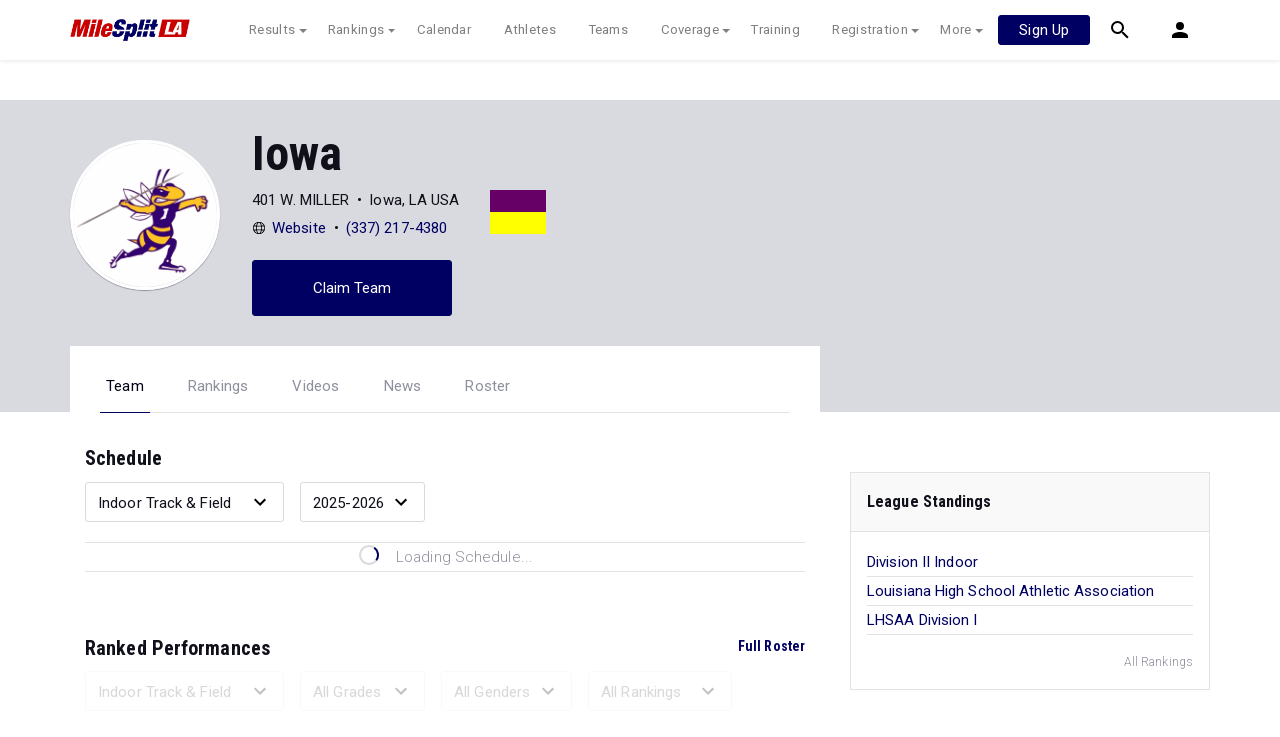

--- FILE ---
content_type: text/html; charset=UTF-8
request_url: https://la.milesplit.com/teams/2398-iowa
body_size: 12497
content:
<!doctype html>
<html lang="en">
<head>
    <script src="https://cmp.osano.com/AzyWAQS5NWEEWkU9/eab0a836-8bac-45b1-8b3e-e92e57e669db/osano.js?language=en"></script>
<script src="https://www.flolive.tv/osano-flo.js" ></script>    <!-- Google Tag Manager -->
<script>(function(w,d,s,l,i){w[l]=w[l]||[];w[l].push({'gtm.start':
            new Date().getTime(),event:'gtm.js'});var f=d.getElementsByTagName(s)[0],
        j=d.createElement(s),dl=l!='dataLayer'?'&l='+l:'';j.async=true;j.src=
        'https://www.googletagmanager.com/gtm.js?id='+i+dl;f.parentNode.insertBefore(j,f);
    })(window,document,'script','dataLayer','GTM-M962P37');</script>
<!-- End Google Tag Manager -->    <title>Iowa - Roster</title>

    <!-- Meta Block -->
            <meta charset="utf-8">
        <meta http-equiv="Content-Type" content="text/html; charset=utf-8" />
        <meta name="application-name" content="Louisiana Milesplit " />
        <meta name="MobileOptimized" content="width" />
        <meta name="HandheldFriendly" content="true" />
        <meta name="apple-mobile-web-app-capable" content="yes" />
        <meta name="apple-mobile-web-app-status-bar-style" content="black" />
        <meta name="apple-touch-fullscreen" content="YES" />
        <meta name="viewport" content="width=device-width,initial-scale=1.0,minimum-scale=1.0,minimal-ui" />
        <meta name="format-detection" content="telephone=no;address=no;email=no" />
        <meta name="inmobi-site-verification" content="d3ac33f46ed8e33a0b3afa297531f596" />

        <!-- Meta SEO Block -->
                                                            <meta name="keywords" content="Iowa,Iowa,LA,USA" />
                                        <!-- End Meta SEO Block -->

        <!-- Meta Social Block -->
                    <!-- Facebook/OpenGraph -->
            <meta property="fb:admins" content="506280686,508214191" />
            <meta property="fb:app_id" content="261198561567" />
            <meta property="fb:page_id" content="104136371855" />
            <meta property="og:site_name" content="Louisiana Milesplit" />
            <meta property="og:type" content="profile" />
            <meta property="og:title" name="twitter:title" content="Iowa - Roster" />
                                        <meta property="og:image" name="twitter:image:src" content="https://assets.sp.milesplit.com/team_logos/2398?v=1701282052" />
                        <!-- Twitter -->
            <meta name="twitter:card" content="summary">
            <meta name="twitter:site" content="@milesplit">
                <!-- End Meta Social Block -->
        <!-- End Meta Block -->

    <!-- Schema.org -->
                <script type="application/ld+json">{"@context":"https:\/\/schema.org","@type":"SportsTeam","name":"Iowa","sport":"Cross Country \/ Track & Field","address":"401 W. MILLER Iowa, LA, USA","logo":"https:\/\/assets.sp.milesplit.com\/team_logos\/2398?v=1701282052","url":"https:\/\/la.milesplit.com\/teams\/2398-iowa"}</script>
        <!-- End Schema.org -->

    <link rel="canonical" href="https://la.milesplit.com/teams/2398-iowa" />

    <!-- Icons -->
    <link href="https://assets.sp.milesplit.com/images/milesplit-favicon.png" rel="apple-touch-icon" />
    <link href="https://assets.sp.milesplit.com/images/milesplit-favicon.png" rel="shortcut icon" />
    <link rel="img_src" href="https://assets.sp.milesplit.com/images/milesplit-favicon.png" />

    <!-- Social/Sharing -->
    <link rel="publisher" href="https://plus.google.com/106335681194473166154" />

    <!-- CSS Block -->
                <link rel="stylesheet" href="https://css.sp.milesplit.com/style.css?build=20260115153858">
        <link rel="stylesheet" href="https://css.sp.milesplit.com/temp.css?build=20260115153858">
        <link rel="stylesheet" href="https://css.sp.milesplit.com/milesplit/recaptcha.css?build=20260115153858"/>
    
    <style>
        .data-row {
            padding: 0;
        }
    </style>
    <!-- End CSS Block -->

    <!-- Head Scripts Block -->
            <script src="https://code.jquery.com/jquery-3.3.1.min.js" integrity="sha256-FgpCb/KJQlLNfOu91ta32o/NMZxltwRo8QtmkMRdAu8=" crossorigin="anonymous"></script>
        <script src="https://stackpath.bootstrapcdn.com/bootstrap/4.4.1/js/bootstrap.bundle.min.js" integrity="sha384-6khuMg9gaYr5AxOqhkVIODVIvm9ynTT5J4V1cfthmT+emCG6yVmEZsRHdxlotUnm" crossorigin="anonymous"></script>
        <script src="https://www.recaptcha.net/recaptcha/enterprise.js?render=6LcfSNkjAAAAAEt-bQi1C9XVNfjQ8K_v-LXHecZj"></script>
        <!-- Google Analytics -->
        <script type="text/javascript">
            window.dataLayer = window.dataLayer || [];
            dataLayer.push ({
                'siteId'  : '19',
                'tld'     : 'com'
            });
        </script>

        <!-- Clarity -->
                    <script src="https://js.sp.milesplit.com/3rdparty/clarity.js?build=20260115153858"></script>
        
        <!-- Segment -->
        <script src="https://js.sp.milesplit.com/3rdparty/platform.js?build=20260115153858"></script>
        <script>
            !function(){var analytics=window.analytics=window.analytics||[];if(!analytics.initialize)if(analytics.invoked)window.console&&console.error&&console.error("Segment snippet included twice.");else{analytics.invoked=!0;analytics.methods=["trackSubmit","trackClick","trackLink","trackForm","pageview","identify","reset","group","track","ready","alias","debug","page","once","off","on","addSourceMiddleware","addIntegrationMiddleware","setAnonymousId","addDestinationMiddleware"];analytics.factory=function(e){return function(){var t=Array.prototype.slice.call(arguments);t.unshift(e);analytics.push(t);return analytics}};for(var e=0;e<analytics.methods.length;e++){var key=analytics.methods[e];analytics[key]=analytics.factory(key)}analytics.load=function(key,e){var t=document.createElement("script");t.type="text/javascript";t.async=!0;t.src="https://siop.flosports.tv/siop.js/v1/" + key + "/siop.min.js";;var n=document.getElementsByTagName("script")[0];n.parentNode.insertBefore(t,n);analytics._loadOptions=e};analytics._writeKey="r90fhunU3ddJmMaXcBYXLtAi2vkJHc5g";analytics._cdn="https://siop.flosports.tv";analytics.SNIPPET_VERSION="5.2.0";
                analytics.load("aNJHVzqtABqlCj8RMdLp4YsCVZ51nbs3");
                // Do identity call
                let rawSegmentIdentity = '';

                let userIdentity = false;
                if (rawSegmentIdentity){
                    userIdentity = JSON.parse(rawSegmentIdentity);
                }

                if (userIdentity) {
                    analytics.identify(
                        '',
                        userIdentity
                    );
                }
                // Do page call
                let args = ["Team - Home",{"browser":"Chrome","browser_version":"131.0.0.0","component":"App Component","device":"Desktop","device_brand":"Apple","node_id":2398,"node_type":"Team","page_category":"Team","subpage_category":"Home","paywall_present":1,"vertical":"MileSplit","site_id":15,"milesplit_site_id":"19","milesplit_site_code":"la"}];
                if (args.length > 1) {
                    analytics.page(
                        args[0],
                        args[1]
                    );
                }
                else {
                    analytics.page();
                }
            }}();
        </script>
        <script src="https://js.sp.milesplit.com/drivefaze/segment.js?build=20260115153858"></script>

        <!-- cointoss -->
        <script src="https://js.sp.milesplit.com/drivefaze/cointoss.js?build=20260115153858"></script>

        <!-- Framework -->
        <script src="https://js.sp.milesplit.com/drivefaze/prereq.js?build=20260115153858"></script>
        <script src="https://js.sp.milesplit.com/drivefaze/core.js?build=20260115153858"></script>
        <script src="https://js.sp.milesplit.com/drivefaze/api.js?build=20260115153858"></script>
        <script src="https://js.sp.milesplit.com/drivefaze/modal.js?build=20260115153858"></script>
        <script type="text/javascript">
            var ads = {
                'ga': {
                    'send': {
                        'hitType'         : 'event',
                        'eventCategory'   : 'dfp',
                        'eventAction'     : 'Initializing',
                        'eventLabel'      : 'Hi',
                        'eventValue'      : 'Hi',
                        'hitCallBack'     : function() {
                            _DF_.log('DFP Callback');
                        }
                    }
                },
                'page': {"subdomain":"la","module":"teams","moduleId":2398,"keywords":"","account":"NA"},
                'rules': []            };
            window.adData = ads;
        </script>


        <script src="https://js.sp.milesplit.com/drivefaze/pro/paywall.js?build=20260115153858"></script>


        <!-- Initialize site settings -->
        <script type="text/javascript">
            _DF_.init({
                subDomain: 'la',
                rootDomain: 'milesplit.com',
                userName: '',
                userToken:'',
                userID: '',
                appName: 'MileSplit',
                appHash: 'a6f253511c51dec7843a97a815004dbd',
                siteId: '19',
                site: {"id":"19","subdomain":"la","shorthand":"Louisiana","regionName":"Louisiana","country":"USA","regionCode":"USA-LA","name":"Louisiana Milesplit ","baseUrl":"http:\/\/la.milesplit.us","type":"state","contactName":"Jerry Byrd","contactEmail":"","twitterUser":"milesplitLA","twitterToken":"","twitterSecret":"","twitterWidgetId":"499726952454815744","googlePlus":"","facebookPage":"MileSplitLouisiana","instagramUser":"","standardsId":"20","districtWord":"District","regionWord":"Region","conferenceWord":"Conference","countyWord":"Parish","classificationWord":"Classification","trackWord":"track & field","coversMs":"1","coversCollege":"1","indoor":"indoor","fieldUnits":"english","sports":"outdoor,indoor,cc,road","levels":"youth,ms,hs,college,open,masters","hsBoysCc":"3Mile","hsGirlsCc":"3Mile","hsGirlsOutdoor":"100m,200m,400m,800m,1600m,3200m,100H,300H,4x100m,4x200m,4x400m,4x800m,JAV,S,D,LJ,TJ,HJ,PV","hsBoysOutdoor":"100m,200m,400m,800m,1600m,3200m,110H,300H,4x100m,4x200m,4x400m,4x800m,J,S,D,LJ,TJ,JAV,HJ,PV","hsGirlsIndoor":"55m,60m,400m,800m,1600m,3200m,55H,60H,4x200m,4x400m,4x800m,HJ,LJ,PV,S,TJ","hsBoysIndoor":"55m,60m,400m,800m,1600m,3200m,55H,60H,4x200m,4x400m,4x800m,HJ,LJ,PV,S,TJ","msBoysCc":"3Mile","msGirlsCc":"3Mile","msBoysOutdoor":"100m,200m,400m,800m,1600m,3200m,110H,300H,4x100m,4x400m,4x800m,S,D,LJ,TJ,HJ,PV","msGirlsOutdoor":"100m,200m,400m,800m,1600m,3200m,100H,300H,4x100m,4x400m,4x800m,S,D,LJ,TJ,HJ,PV","separateClassesByGender":"1","vacant":"0","stats":"1","subscriptionRankings":"1","subscriptionStats":"1","subscriptionAthletes":"1","rankingsOptions":"level,age group,league,dual,hand,wind,grade","rankingsDefaultWind":"all","rankingsDefaultLocation":"all","rankingsDefaultMeetType":"all","rankingsShowPolarBear":"0","outdoorStartRankings":"0215","ccStartRankings":"0820","indoorStartRankings":"1201","outdoorStartCalendar":"0201","ccStartCalendar":"0615","indoorStartCalendar":"1120","frontPageHtml":"","redirectTo":"","mailchimpInterestId":"19","frontPageVideoPlayer":"0","managerId":"192","state":"LA"},
                accounts: {"domain":"https:\/\/accounts.milesplit.com","apiDomain":"https:\/\/api30.milesplit.com","signup":"\/signup","join":"\/join","login":"\/login","loginSuper":"\/login\/super","forgot":"\/login\/forgot","logout":"\/logout","register":"\/register","account":"\/account\/information","editAccount":"\/settings\/edit","subscription":"\/account\/subscriptions"}
            });
        </script>
        <!-- End Head Scripts Block -->
</head>

<body class="body profile">
<!-- Google Tag Manager (noscript) -->
<noscript><iframe src="https://www.googletagmanager.com/ns.html?id=GTM-M962P37"
                  height="0" width="0" style="display:none;visibility:hidden"></iframe></noscript>
<!-- End Google Tag Manager (noscript) --><!-- Body Open Block -->
    
<!-- Header Block -->
        <header class="navbar-height">

                                                                                                <div class="navbar-wrap navbar-white">
        <div class="container">
            <nav class="navbar navbar-expand-lg">
                <button class="navbar-toggler collapsed" type="button" data-toggle="collapse" data-target="#navbarNav">
                    <span class="navbar-toggler-icon"></span>
                </button>
                <a href="/"
                   class="navbar-brand logo-la"><span>Louisiana Milesplit </span></a>
                <div class="collapse navbar-collapse" id="navbarNav">
                    <ul class="navbar-nav">
                        <li class="nav-item dropdown">
                            <a href="#" class="nav-link dropdown-toggle" data-toggle="dropdown">
                                Results
                            </a>
                            <div class="dropdown-menu">
                                <div class="container">
                                    <a class="dropdown-item" href="/results">
                                        Meet Results
                                    </a>
                                    <a class="dropdown-item" href="http://milesplit.live/overall">
                                        Live Results
                                    </a>
                                </div>
                            </div>
                        </li>
                        <li class="nav-item dropdown">
                            <a href="#" class="nav-link dropdown-toggle" data-toggle="dropdown">
                                Rankings
                            </a>
                            <div class="dropdown-menu">
                                <div class="container">
                                    <a class="dropdown-item" href="/rankings/flo50?year=2026&category=track">
                                        COROS MileSplit50
                                    </a>
                                    <a class="dropdown-item" href="/rankings/leaders/high-school-boys/cross-country">
                                        XC Lists</a>
                                    <a class="dropdown-item" href="/rankings/leaders/high-school-boys/indoor-track-and-field">
                                        Indoor Lists
                                    </a>
                                    <a class="dropdown-item" href="/rankings/leaders/high-school-boys/outdoor-track-and-field">
                                        Outdoor Lists
                                    </a>
                                    <a class="dropdown-item" href="/virtual-meets">
                                        Virtual Meets
                                    </a>
                                    <a class="dropdown-item" href="/teamscores">
                                        XC Team Scores
                                    </a>
                                    <a class="dropdown-item" href="/athletes/compare">
                                        Compare Athletes
                                    </a>
                                </div>
                            </div>
                        </li>
                        <li class="nav-item">
                            <a href="/calendar" class="nav-link">
                                Calendar
                            </a>
                        </li>
                        <li id="navAthletes" class="nav-item">
                            <a href="/athletes" class="nav-link">
                                Athletes
                            </a>
                        </li>
                                                    <li class="nav-item">
                                <a href="/teams" class="nav-link">
                                    Teams
                                </a>
                            </li>
                                                <li class="nav-item dropdown">
                            <a href="#" class="nav-link dropdown-toggle" data-toggle="dropdown">
                                Coverage
                            </a>
                            <div class="dropdown-menu">
                                <div class="container">
                                    <a class="dropdown-item" href="/photos">
                                        Photos
                                    </a>
                                    <a class="dropdown-item" href="/videos/meets">
                                        Videos
                                    </a>
                                    <a class="dropdown-item" href="/articles">
                                        Articles Archive
                                    </a>
                                    <a class="dropdown-item" href="/signings">
                                        College Commitments
                                    </a>
                                </div>
                            </div>
                        </li>
                        <li class="nav-item">
                            <a href="/training" class="nav-link">
                                Training
                            </a>
                        </li>
                        <li class="nav-item dropdown">
                            <a href="#" class="nav-link dropdown-toggle" data-toggle="dropdown">
                                Registration
                            </a>
                            <div class="dropdown-menu">
                                <div class="container">
                                    <a class="dropdown-item" href="/registration-landing">
                                        About
                                    </a>
                                    <a class="dropdown-item" href="/meet-creation">
                                        Setup Meet
                                    </a>
                                                                        <a class="dropdown-item" href="https://support.milesplit.com">
                                        FAQ/Help
                                    </a>
                                </div>
                            </div>
                        </li>
                        <li class="nav-item dropdown">
                            <a href="#" class="nav-link dropdown-toggle" data-toggle="dropdown">
                                More
                            </a>
                            <div class="dropdown-menu">
                                <div class="container">
                                    <a class="dropdown-item" href="https://www.boulderbibs.com/collections/milesplit" target="_blank">Bibs</a>
                                                                            <a class="dropdown-item" href="/timing">
                                            Timing Companies
                                        </a>
                                                                        <a class="dropdown-item" href="/calc">
                                        Conversion Calculator
                                    </a>
                                    <a class="dropdown-item" href="/racetab">
                                        RaceTab
                                    </a>
                                    <a class="dropdown-item" href="/network">
                                        MileSplit Network
                                    </a>

                                </div>
                            </div>
                        </li>
                    </ul>
                </div>

                                <nav id="navbarUpgradePill" class="navbarUpgradePill">
                    <div class="button">
                        <a href="/join">
                            <button class="btn btn-primary btn-s">Sign Up</button>
                        </a>
                    </div>
                </nav>
                
                <div id="navbarSearch" class="navbarSearch">
                    <a href="/search">
                        <div class="icon icon-search navbar-height"></div>
                    </a>
                </div>

                <div id="navbarAccount" class="navbarAccount dropdown">
                    <div class="icon icon-account navbar-height" data-toggle="dropdown">
                        <span>Account</span>
                    </div>
                    <div class="dropdown-menu">
                        <div class="container">
                                                            <a class="dropdown-item" href="/login?next=https%3A%2F%2Fla.milesplit.com%2Fteams%2F2398-iowa&ref=navbar">
                                    Log In
                                </a>
                                <a class="dropdown-item" href="/join?next=https%3A%2F%2Fla.milesplit.com%2Fteams%2F2398-iowa&ref=navbar">
                                    Sign Up
                                </a>
                                                    </div>
                    </div>
                </div>
            </nav>
        </div>
    </div>
</header>

<script type="text/javascript">
    new Drivefaze.Cointoss('mspt_3577_logged_out_upgrade_pill_v2', {
        variationId: ,
        toggleVariation: false
    });
</script>
<!-- End Header Block -->

<!-- Leaderboard Atf Ad Block -->
    <section class="advertisement-leaderboard">
    <div id="leaderboard_atf" class="advertisement"></div>
</section><!-- End Leaderboard Atf Ad Block -->

<!-- Post Header Block -->
    <section class="post-header">
        <section class="container container-jumbotron">
            <div class="row">
                <div class="col-md-12 col-lg-8">
                    <div class="jumbotron">
            <img class="avatar" src="https://assets.sp.milesplit.com/team_logos/2398?v=1701282052" alt="Iowa">
        <section class="jumbotron-content">
        <h1>Iowa</h1>
        <div class="profile" style="display: flex;">
            <div class="info" style="margin-right: 30px;">
                                    <ul class="list-horizontal list-bullets">
                                                    <li class="align-horizontal">
                                                                                                    <span>401 W. MILLER</span>
                                                            </li>
                                                    <li class="align-horizontal">
                                                                                                    <span>Iowa, LA USA</span>
                                                            </li>
                                            </ul>
                                    <ul class="list-horizontal list-bullets">
                                                    <li class="align-horizontal">
                                <svg xmlns="http://www.w3.org/2000/svg" class="icon icon-web" width="24" height="24" viewBox="0 0 24 24">
    <path d="M12 1.5C6.2 1.5 1.5 6.2 1.5 12S6.2 22.5 12 22.5 22.5 17.8 22.5 12 17.8 1.5 12 1.5zm8.2 6.4h-3.5c-.4-1.9-1-3.5-1.8-4.6 2.3.8 4.2 2.5 5.3 4.6zM15.7 12c0 1-.1 1.9-.2 2.7h-7c-.2-.8-.2-1.7-.2-2.7s.1-1.9.2-2.7h7.1c.1.8.1 1.7.1 2.7zM12 2.9c1.1 0 2.6 1.9 3.3 5.1H8.7c.7-3.3 2.2-5.1 3.3-5.1zm-2.9.4c-.8 1.2-1.4 2.8-1.8 4.6H3.8c1.1-2.1 3-3.8 5.3-4.6zM2.9 12c0-.9.1-1.9.4-2.7h3.8c-.1.9-.2 1.8-.2 2.7s.1 1.8.2 2.7H3.3c-.3-.8-.4-1.8-.4-2.7zm.9 4.1h3.5c.4 1.9 1 3.5 1.8 4.6-2.3-.8-4.2-2.5-5.3-4.6zm8.2 5c-1.1 0-2.6-1.9-3.3-5.1h6.6c-.7 3.3-2.2 5.1-3.3 5.1zm2.9-.4c.8-1.1 1.4-2.7 1.8-4.6h3.5c-1.1 2.1-3 3.8-5.3 4.6zm2-6c.1-.9.2-1.8.2-2.7s-.1-1.8-.2-2.7h3.8c.3.9.4 1.8.4 2.7s-.1 1.9-.4 2.7h-3.8z"/>
</svg>                                                                    <a href="http://www.cpsb.org/schools/iowa/Athletics/track.htm">Website</a>
                                                            </li>
                                                    <li class="align-horizontal">
                                                                                                    <a href="tel:3372174380">(337) 217-4380</a>
                                                            </li>
                                            </ul>
                            </div>
            <div class="teamColors" style="width: 56px; margin-top: 4px;">
                <div style="background-color: #660066; height: 22px;"></div>
                <div style="background-color: #ffff00; height: 22px;"></div>
            </div>
        </div>
                                    <a href="https://la.milesplit.com/teams/2398-iowa/claim" class="jumbotron-action btn btn-primary" rel="nofollow">Claim Team</a>
                        </section>
</div>
                </div>
            </div>
        </section>
        <section class="container container-navigation">
            <div class="row">
                <div class="col-md-12 col-lg-8">
                                        <nav class="navigation-profile">
    <ul class="navigation">
                    <li class="navigation-item active">
                <a class="navigation-link" href="https://la.milesplit.com/teams/2398-iowa">Team</a>
            </li>
                    <li class="navigation-item">
                <a class="navigation-link" href="https://la.milesplit.com/teams/2398-iowa/rankings">Rankings</a>
            </li>
                    <li class="navigation-item">
                <a class="navigation-link" href="https://la.milesplit.com/teams/2398-iowa/videos">Videos</a>
            </li>
                    <li class="navigation-item">
                <a class="navigation-link" href="https://la.milesplit.com/teams/2398-iowa/articles">News</a>
            </li>
                    <li class="navigation-item">
                <a class="navigation-link" href="https://la.milesplit.com/teams/2398-iowa/roster">Roster</a>
            </li>
            </ul>
</nav>                </div>
            </div>
        </section>
    </section>
<!-- End Post Header Block -->

<!-- Page Block -->
    <div class="page container">
                                            <div class="row position-relative">
            <!-- Template Block -->
                            <main class="main col-sm-12 col-md-8" role="main">    <section>
        <h4>Schedule</h4>
        <div class="data-set-filters">
                        <div class="select-wrapper">
    <select
            id=scheduleSeason
            
            class="form-control "
                        
    >
                                            <option class="dropdown-item" value="indoor" selected >Indoor Track &amp; Field</option>
                                                <option class="dropdown-item" value="outdoor" >Outdoor Track &amp; Field</option>
                                                <option class="dropdown-item" value="cc" >Cross Country</option>
                            </select>
</div>                        <div class="select-wrapper">
    <select
            id=scheduleSeasonYear
            
            class="form-control "
                        
    >
                                            <option class="dropdown-item" value="2025" >2025-2026</option>
                                                <option class="dropdown-item" value="2024" >2024-2025</option>
                                                <option class="dropdown-item" value="2023" >2023-2024</option>
                                                <option class="dropdown-item" value="2022" >2022-2023</option>
                                                <option class="dropdown-item" value="2021" >2021-2022</option>
                                                <option class="dropdown-item" value="2020" >2020-2021</option>
                                                <option class="dropdown-item" value="2019" >2019-2020</option>
                                                <option class="dropdown-item" value="2018" >2018-2019</option>
                                                <option class="dropdown-item" value="2017" >2017-2018</option>
                                                <option class="dropdown-item" value="2016" >2016-2017</option>
                                                <option class="dropdown-item" value="2015" >2015-2016</option>
                            </select>
</div>        </div>
                <ul
        id=schedule
        class="data-set "
                    data-team-id="2398"
        >
                    <li class="data-row loading">
                    <div class="data-point w-100 d-flex justify-content-center">
                        <svg xmlns="http://www.w3.org/2000/svg" class="icon-animated icon-spinner" width="24" height="24" viewBox="0 0 24 24">
    <path class="icon-spinner-base" d="M12 20a8 8 0 0 1-8-8 8 8 0 0 1 8-8 8 8 0 0 1 8 8 8 8 0 0 1-8 8m0-18A10 10 0 0 0 2 12a10 10 0 0 0 10 10 10 10 0 0 0 10-10A10 10 0 0 0 12 2z"/>
    <path class="icon-spinner-top" d="M12 4V2A10 10 0 0 0 2 12h2a8 8 0 0 1 8-8z">
        <animateTransform attributeName="transform" attributeType="XML" dur="1s" from="0 12 12" repeatCount="indefinite" to="360 12 12" type="rotate"/>
    </path>
</svg>
                        <span class="ml-3 text-lighter">Loading Schedule...</span>
                    </div>
                </li>
            </ul>            </section>
    <section>
        <h4>Ranked Performances<a href="https://la.milesplit.com/teams/2398-iowa/roster" class="link-bold float-right">Full Roster</a></h4>
                <div class="data-set-filters">
                        <div class="select-wrapper select-disabled">
    <select
            id=rankedPerformancesFilterSeason
            
            class="form-control "
                         disabled
    >
                                            <option class="dropdown-item" value="indoor" selected >Indoor Track &amp; Field</option>
                                                <option class="dropdown-item" value="outdoor" >Outdoor Track &amp; Field</option>
                                                <option class="dropdown-item" value="cc" >Cross Country</option>
                            </select>
</div>                                            <div class="select-wrapper d-none d-md-block select-disabled">
    <select
            id=rankedPerformancesFilterGrade
            
            class="form-control "
                         disabled
    >
                                            <option class="dropdown-item" value="" >All Grades</option>
                                                <option class="dropdown-item" value="2026" >2025-2026</option>
                                                <option class="dropdown-item" value="2027" >2026-2027</option>
                                                <option class="dropdown-item" value="2028" >2027-2028</option>
                                                <option class="dropdown-item" value="2029" >2028-2029</option>
                            </select>
</div>                                    <div class="select-wrapper d-none d-md-block select-disabled">
    <select
            id=rankedPerformancesFilterGender
            
            class="form-control "
                         disabled
    >
                                            <option class="dropdown-item" value="" selected >All Genders</option>
                                                <option class="dropdown-item" value="F" >Female</option>
                                                <option class="dropdown-item" value="M" >Male</option>
                            </select>
</div>                        <div class="select-wrapper select-disabled">
    <select
            id=rankedPerformancesFilterType
            
            class="form-control "
                         disabled
    >
                                            <option class="dropdown-item" value="" >All Rankings</option>
                                                <option class="dropdown-item" value="1" >Top Rankings</option>
                            </select>
</div>        </div>
                <div class="paywall-overlay-container paywall-active">
                <div class="paywall paywall-overlay">
        <span>To unlock all rankings, subscribe to</span>
        <svg xmlns="http://www.w3.org/2000/svg" xmlns:xlink="http://www.w3.org/1999/xlink" class="logo logo-milesplit"
     viewBox="0 0 760 200" width="400">
  <use class="logo-text-mile" xlink:href="/css/images/logo/sprite-ms-logos.svg#text-mile"/>
  <use class="logo-text-split" xlink:href="/css/images/logo/sprite-ms-logos.svg#text-split"/>
</svg>

        <a class="paywall-action btn btn-primary segment-tracked" href="/join?ref=team-2398-tab-roster&amp;next=https%3A%2F%2Fla.milesplit.com%2Fteams%2F2398-iowa" data-segment="{&quot;event_fired&quot;:&quot;Link Clicked&quot;,&quot;name&quot;:&quot;Team Profile&quot;}">
            Join Now
        </a>
        <span>Already a Pro member? <a href="/login?ref=team-2398-tab-roster&amp;next=https%3A%2F%2Fla.milesplit.com%2Fteams%2F2398-iowa">Log In</a></span>
    </div>
            <ul
        id=rankedPerformances
        class="data-set "
                    data-team-id="2398"
        >
                        <li class="data-row loading">
                        <div class="data-point w-100 d-flex justify-content-center">
                            <svg xmlns="http://www.w3.org/2000/svg" class="icon-animated icon-spinner" width="24" height="24" viewBox="0 0 24 24">
    <path class="icon-spinner-base" d="M12 20a8 8 0 0 1-8-8 8 8 0 0 1 8-8 8 8 0 0 1 8 8 8 8 0 0 1-8 8m0-18A10 10 0 0 0 2 12a10 10 0 0 0 10 10 10 10 0 0 0 10-10A10 10 0 0 0 12 2z"/>
    <path class="icon-spinner-top" d="M12 4V2A10 10 0 0 0 2 12h2a8 8 0 0 1 8-8z">
        <animateTransform attributeName="transform" attributeType="XML" dur="1s" from="0 12 12" repeatCount="indefinite" to="360 12 12" type="rotate"/>
    </path>
</svg>
                            <span class="ml-3 text-lighter">Loading Ranked Performances...</span>
                        </div>
                    </li>
                </ul>        </div>
            </section>
            <section id=topVideos class="media-block-group">
                        <header class="group-heading">
                <h4 class="group-title">Top Videos</h4>
                                    <a href="https://la.milesplit.com/teams/2398-iowa/videos" class="link-bold">More Videos</a>
                            </header>
                <section class="group-container">
                                    <div class="media-block" data-id=781380>
    <div class="media-block-hero" title="High School Boys&#039; 400m, Finals 14">
                  <img class="media-block-thumb" src="https://d17cyqyz9yhmep.cloudfront.net/streams/321679/images/thumb_1768086691472_1768086769886_10.jpg" alt="">                      <div class="video-detail">
                <svg xmlns="http://www.w3.org/2000/svg" class="icon icon-media icon-play-right" width="24" height="24" viewBox="0 0 24 24">
    <path d="M0 0h24v24H0z"/>
    <path class="icon-play" d="M16.87 13a1 1 0 0 0 .34-1.37 1 1 0 0 0-.34-.33L9.63 6.9a1 1 0 0 0-1.35.4 1 1 0 0 0-.12.45v8.5a1 1 0 0 0 1 1 .89.89 0 0 0 .45-.12z"/>
</svg>
                <span class="video-length">01:24</span>
            </div>
            </div>
    <div class="media-block-detail">
        <h5 class="block-title text-bold">
                            High School Boys&#039; 400m, Finals 14...
                    </h5>
                    <p class="block-date text-small text-lighter">
                <time datetime="2026-01-10">Jan 10, 2026</time>
            </p>
                    </div>
</div>                            <div class="media-block" data-id=781330>
    <div class="media-block-hero" title="High School Girls&#039; 400m, Finals 10">
                  <img class="media-block-thumb" src="https://d17cyqyz9yhmep.cloudfront.net/streams/321679/images/thumb_1768083791317_1768083898816_10.jpg" alt="">                      <div class="video-detail">
                <svg xmlns="http://www.w3.org/2000/svg" class="icon icon-media icon-play-right" width="24" height="24" viewBox="0 0 24 24">
    <path d="M0 0h24v24H0z"/>
    <path class="icon-play" d="M16.87 13a1 1 0 0 0 .34-1.37 1 1 0 0 0-.34-.33L9.63 6.9a1 1 0 0 0-1.35.4 1 1 0 0 0-.12.45v8.5a1 1 0 0 0 1 1 .89.89 0 0 0 .45-.12z"/>
</svg>
                <span class="video-length">01:53</span>
            </div>
            </div>
    <div class="media-block-detail">
        <h5 class="block-title text-bold">
                            High School Girls&#039; 400m, Finals 10...
                    </h5>
                    <p class="block-date text-small text-lighter">
                <time datetime="2026-01-10">Jan 10, 2026</time>
            </p>
                    </div>
</div>                            <div class="media-block" data-id=781030>
    <div class="media-block-hero" title="High School Boys&#039; 60m, Prelims 17">
                  <img class="media-block-thumb" src="https://d17cyqyz9yhmep.cloudfront.net/streams/321679/images/thumb_1768067422332_1768067530500_10.jpg" alt="">                      <div class="video-detail">
                <svg xmlns="http://www.w3.org/2000/svg" class="icon icon-media icon-play-right" width="24" height="24" viewBox="0 0 24 24">
    <path d="M0 0h24v24H0z"/>
    <path class="icon-play" d="M16.87 13a1 1 0 0 0 .34-1.37 1 1 0 0 0-.34-.33L9.63 6.9a1 1 0 0 0-1.35.4 1 1 0 0 0-.12.45v8.5a1 1 0 0 0 1 1 .89.89 0 0 0 .45-.12z"/>
</svg>
                <span class="video-length">01:53</span>
            </div>
            </div>
    <div class="media-block-detail">
        <h5 class="block-title text-bold">
                            High School Boys&#039; 60m, Prelims 17...
                    </h5>
                    <p class="block-date text-small text-lighter">
                <time datetime="2026-01-10">Jan 10, 2026</time>
            </p>
                    </div>
</div>                        </section>
</section>                <section  class="media-block-group">
                        <header class="group-heading">
                <h4 class="group-title">Top Articles</h4>
                                    <a href="https://la.milesplit.com/teams/2398-iowa/articles" class="link-bold">More News</a>
                            </header>
                <section class="group-container">
                                    <div class="media-block" >
    <div class="media-block-hero" title="Top Louisiana Girls Indoor T&amp;F Marks This Past Week: Jan. 12-18">
                 <a href="/articles/403937/top-louisiana-girls-indoor-tandf-marks-this-past-week-jan-12-18"> <img class="media-block-thumb" src="https://d193frjqb908ar.cloudfront.net/[base64]?Expires=1926903196&amp;Signature=iSl9-BWihYYZRLC5i9xeeAnMebbHmBNfhPOMuZ8FStCCi46l6BnLdtUiK5Q-aC0q5R1M40U94EMzI-aISyCKPF9SX1Vh~v1l5HIDZI0ANCZQwTSPiYCnI3HRK7dP~sf8R~fKTAHPA5at9QUQc5CAlISHURANUNDnAp2yujEBI4SmHniKVG~wqjgKk6q6sGVWyRRAEvZ3e6WwYN7HOmIGACbTuwABg2blhfK59q8j~naiGWSX7qWVPuuNipOgvNM4FBNVMirKtJJwKhcYmfQ8mP7gw~ZSMDZ7JIjfGysCigo-nwQluzA7Nm8I-TKQJ8QeXQYvJXPow5~8UZRc3mV-mQ__&amp;Key-Pair-Id=APKAJT7QBXJV435KU6MQ" alt=""> </a>             </div>
    <div class="media-block-detail">
        <h5 class="block-title text-bold">
                            <a href="/articles/403937/top-louisiana-girls-indoor-tandf-marks-this-past-week-jan-12-18">Top Louisiana Girls Indoor T&amp;F Marks This Past Week: Jan. 12-18</a>
                    </h5>
                    <p class="block-date text-small text-lighter">
                <time datetime="2026-01-22">Jan 22, 2026</time>
            </p>
                            <p class="block-description">Check out the Top Louisiana Girls Indoor T&amp;F Marks This Past Week: Jan. 12-18...</p>
            </div>
</div>                            <div class="media-block" >
    <div class="media-block-hero" title="Top Louisiana Boys Indoor T&amp;F Marks This Past Week: Jan. 12-18">
                 <a href="/articles/403933/top-louisiana-boys-indoor-tandf-marks-this-past-week-jan-12-18"> <img class="media-block-thumb" src="https://d193frjqb908ar.cloudfront.net/[base64]?Expires=1926903196&amp;Signature=GV8zPcAVM7roSkkd6jaEM5CRKVWTI-o4Cezn04jK6teITPBuXc75N5yQux0n6M3mwUOyp4odboXBRYrmOdfygOpUq1rEMA1KvpeHajYwGxugRYMr3zSjTHuYN~VYXr6sHXmVMgSnepTnhZhbgWchEy-VZQzzlkJwTdx7ErgXZYxO9jcIwYMJ1r9OxnW1sK5dvOWbY~2OZnwv~26CpGEmrBJmb2l6BycsXdQF4jwpZfE3jXWI~3x0jaDUZAclFzC3~ho-tXTOLGzbLi4xumuoiibbcn34RZCjPWe~xofj50DVKHcITEtqzksoyuQ315qdXPYWbB1JixI3r0xz8bJDuQ__&amp;Key-Pair-Id=APKAJT7QBXJV435KU6MQ" alt=""> </a>             </div>
    <div class="media-block-detail">
        <h5 class="block-title text-bold">
                            <a href="/articles/403933/top-louisiana-boys-indoor-tandf-marks-this-past-week-jan-12-18">Top Louisiana Boys Indoor T&amp;F Marks This Past Week: Jan. 12-...</a>
                    </h5>
                    <p class="block-date text-small text-lighter">
                <time datetime="2026-01-22">Jan 22, 2026</time>
            </p>
                            <p class="block-description">Check out the Top Louisiana Boys Indoor T&amp;F Marks This Past Week: Jan. 12-18...</p>
            </div>
</div>                            <div class="media-block" >
    <div class="media-block-hero" title="RANKINGS: Top 30 La. HS Girls in Every Event">
                 <a href="/articles/403864/rankings-top-30-la-hs-girls-in-every-event"> <img class="media-block-thumb" src="https://d193frjqb908ar.cloudfront.net/[base64]?Expires=1926903196&amp;Signature=jNl49kujcEfzWfo8cfrUvmmN5mvOUOakocwL1a22m4n1KxNQevh0rAfw~lZWeCa9mk5Mm4FEe9idcO3pBU7NJ4BtWv2PoycVUa5Mpr3mNwYcn17eWKP0UtGCH9ystPTJtxIdqKh-4ce4~[base64]&amp;Key-Pair-Id=APKAJT7QBXJV435KU6MQ" alt=""> </a>             </div>
    <div class="media-block-detail">
        <h5 class="block-title text-bold">
                            <a href="/articles/403864/rankings-top-30-la-hs-girls-in-every-event">RANKINGS: Top 30 La. HS Girls in Every Event...</a>
                    </h5>
                    <p class="block-date text-small text-lighter">
                <time datetime="2026-01-21">Jan 21, 2026</time>
            </p>
                            <p class="block-description">Here are the top 30 La. HS girls in every event after the first two weeks of the La. HS indo...</p>
            </div>
</div>                        </section>
</section>    </main>
    <aside class="sidebar sidebar-right sidebar-stalker col-sm-12 col-md-4">    <section class="advertisement-rectangle">
    <div id="rectangle_atf" class="advertisement"></div>
</section>
        
        <section class="widget  ">
            <header class="widget-header">
            <h5 class="widget-title">League Standings</h5>
        </header>
        <section class="widget-body">
                    <ul
        id=widget-league-standings
        class="data-set mb-0 border-top-0"
        >
                                                                            <li class="data-row">
                                <div class="data-point w-100">
                                    <a href="https://la.milesplit.com/rankings/leaders/high-school-girls/indoor-track-and-field?league=3271">Division II Indoor</a>
                                </div>
                            </li>
                                                    <li class="data-row">
                                <div class="data-point w-100">
                                    <a href="https://la.milesplit.com/rankings/leaders/high-school-girls/indoor-track-and-field?league=619">Louisiana High School Athletic Association</a>
                                </div>
                            </li>
                                                    <li class="data-row">
                                <div class="data-point w-100">
                                    <a href="https://la.milesplit.com/rankings/leaders/high-school-girls/indoor-track-and-field?league=8414">LHSAA Division I</a>
                                </div>
                            </li>
                                                            </ul>            </section>
            <footer class="widget-footer">
            <a href="https://la.milesplit.com/teams/2398-iowa/rankings">All Rankings</a>
        </footer>
    </section>                    <section class="advertisement-rectangle">
    <div id="rectangle_btf" class="advertisement"></div>
</section></aside>
            <!-- End Template Block -->
        </div>
    </div>
<!-- End Page Block -->

<!-- Pre Footer Block -->
<!-- End Pre Footer Block -->

<!-- Leaderboard Btf Ad Block -->
<!-- End Leaderboard Btf Ad Block -->

<!-- Footer Block -->
    <footer class="footer footer-primary">
    <div class="container">
        <svg xmlns="http://www.w3.org/2000/svg" xmlns:xlink="http://www.w3.org/1999/xlink" class="logo logo-milesplit"
     viewBox="0 0 760 200" width="400">
  <use class="logo-text-mile" xlink:href="/css/images/logo/sprite-ms-logos.svg#text-mile"/>
  <use class="logo-text-split" xlink:href="/css/images/logo/sprite-ms-logos.svg#text-split"/>
</svg>

        <ul class="navigation list-bullets">
            <li>
                <div class="copyright">&copy;2026 FloSports Inc.</div>
            </li>
                        <li>
                <div class="editor">Senior Editor: <strong><a class="navigation-link" href="mailto:">Jerry Byrd</a></strong>
                </div>
            </li>
                    </ul>
        <ul class="navigation list-bullets">
            <li class="navigation-item">
                <a class="navigation-link" href="https://support.milesplit.com">Contact Us</a>
            </li>
            <li class="navigation-item">
                <a class="navigation-link" href="https://www.flosports.tv/privacy-policy/">Privacy Policy</a>
            </li>
            <li class="navigation-item">
                <a class="navigation-link" href="https://www.flosports.tv/terms-of-service/">Terms of Use</a>
            </li>
            <li class="navigation-item">
                <a class="navigation-link" href="#" id="cookiePref" onclick="">Cookie Preferences / Do Not Sell or Share My Personal Information</a>
            </li>
        </ul>
    </div>
    <p class="page-speed" data-cachekey="" data-environment="Production"
       hidden>
        Generated by 10.1.2.218        fresh in 826 milliseconds
    </p>
</footer>
<!-- End Footer Block -->

<!-- Body Close Block -->
    <section class="advertisement-leaderboard-mobile advertisement-adhesion d-md-none">
    <div id="div-gpt-ad-1579202155582-0" class="advertisement"></div>
</section><!-- End Body Close Block -->

<!-- Block Footer Scripts -->
            <script>
    $(document).ready(function () {
        $(document).on("click", '#cookiePref', function (e) {
            e.preventDefault();
            Osano.cm.showDrawer('osano-cm-dom-info-dialog-open')
        })
    })
</script>    <script type="text/javascript" src="https://js.sp.milesplit.com/drivefaze/common.js?build=20260115153858"></script>

        <script src="https://cdnjs.cloudflare.com/ajax/libs/handlebars.js/4.7.7/handlebars.runtime.min.js" integrity="sha512-1JsLHOJ3aKKxY96SA64yDTGQXo46wjivsGj6LiZGQaz0V6cGpGjfFOm1fnH9WkNwf8FFaIU8jVrvAjSESKESww==" crossorigin="anonymous" referrerpolicy="no-referrer"></script>
    <script src="https://js.sp.milesplit.com/ms18/teams/handlebarTemplates.js?build=20260115153858"></script>
    <script src="https://js.sp.milesplit.com/ms18/teams/sidebar.js?build=20260115153858"></script>

        <script src="https://js.sp.milesplit.com/drivefaze/modal/video.js?build=20260115153858"></script>
    <script src="https://js.sp.milesplit.com/ms18/teams/index.js?build=20260115153858"></script>
        <script type="text/javascript">
        $('#topVideos').find('.media-block').click(function(e) {
            var videoTitle = $(this).find('.block-title').text().trim();
            var src = '/videos/embed/'+$(this).data('id')+'?autoplay=true';
            new Drivefaze.Modals.Video(
                'videoModal',
                videoTitle,
                { src: src }
            ).init();
        });
    </script>
<!-- End Block Footer Scripts -->
</body>
</html>


--- FILE ---
content_type: text/css
request_url: https://css.sp.milesplit.com/style.css?build=20260115153858
body_size: 34804
content:
@import"//fonts.googleapis.com/css?family=Roboto:300,400,700|Roboto+Condensed:300,400,700";h1,h2,h3,h4,h5,h6,.h1,.h2,.h3,form fieldset>legend,.h4,blockquote,.h5,.h6{margin-bottom:.5rem;font-family:"Roboto Condensed",Helvetica Neue,Arial,Helvetica,Verdana,sans-serif;font-weight:700;line-height:1.2}h1,.h1{font-size:2.5rem}h2,.h2{font-size:2rem}h3,.h3,form fieldset>legend{font-size:1.75rem}h4,.h4,blockquote{font-size:1.5rem}h5,.h5{font-size:1.25rem}h6,.h6{font-size:1rem}.lead{font-size:1.25rem;font-weight:300}.display-1{font-size:6rem;font-weight:300;line-height:1.2}.display-2{font-size:5.5rem;font-weight:300;line-height:1.2}.display-3{font-size:4.5rem;font-weight:300;line-height:1.2}.display-4{font-size:3.5rem;font-weight:300;line-height:1.2}hr{margin-top:1rem;margin-bottom:1rem;border:0;border-top:1px solid rgba(0,0,0,.1)}small,.small{font-size:80%;font-weight:400}mark,.mark{padding:.2em;background-color:#fcf8e3}.list-unstyled{padding-left:0;list-style:none}.list-inline{padding-left:0;list-style:none}.list-inline-item{display:inline-block}.list-inline-item:not(:last-child){margin-right:.5rem}.initialism{font-size:90%;text-transform:uppercase}.blockquote{margin-bottom:1rem;font-size:1.25rem}.blockquote-footer{display:block;font-size:80%;color:#d9dae0}.blockquote-footer::before{content:"— "}.img-fluid{max-width:100%;height:auto}.img-thumbnail{padding:.25rem;background-color:#fff;border:1px solid #dee2e6;border-radius:.25rem;max-width:100%;height:auto}.figure{display:inline-block}.figure-img{margin-bottom:.5rem;line-height:1}.figure-caption{font-size:90%;color:#d9dae0}code{font-size:87.5%;color:#e83e8c;word-wrap:break-word}a>code{color:inherit}kbd{padding:.2rem .4rem;font-size:87.5%;color:#fff;background-color:#0f1019;border-radius:.2rem}kbd kbd{padding:0;font-size:100%;font-weight:700}pre{display:block;font-size:87.5%;color:#0f1019}pre code{font-size:inherit;color:inherit;word-break:normal}.pre-scrollable{max-height:340px;overflow-y:scroll}.container{width:100%;padding-right:15px;padding-left:15px;margin-right:auto;margin-left:auto}@media(min-width: 576px){.container{max-width:576px}}@media(min-width: 768px){.container{max-width:768px}}@media(min-width: 992px){.container{max-width:992px}}@media(min-width: 1170px){.container{max-width:1170px}}.container-fluid,.container-xl,.container-lg,.container-md,.container-sm{width:100%;padding-right:15px;padding-left:15px;margin-right:auto;margin-left:auto}@media(min-width: 576px){.container-sm,.container{max-width:576px}}@media(min-width: 768px){.container-md,.container-sm,.container{max-width:768px}}@media(min-width: 992px){.container-lg,.container-md,.container-sm,.container{max-width:992px}}@media(min-width: 1170px){.container-xl,.container-lg,.container-md,.container-sm,.container{max-width:1170px}}.row{display:flex;flex-wrap:wrap;margin-right:-15px;margin-left:-15px}.no-gutters{margin-right:0;margin-left:0}.no-gutters>.col,.no-gutters>[class*=col-]{padding-right:0;padding-left:0}.col-xl,.col-xl-auto,.col-xl-12,.col-xl-11,.col-xl-10,.col-xl-9,.col-xl-8,.col-xl-7,.col-xl-6,.col-xl-5,.col-xl-4,.col-xl-3,.col-xl-2,.col-xl-1,.col-lg,.col-lg-auto,.col-lg-12,.col-lg-11,.col-lg-10,.col-lg-9,.col-lg-8,.col-lg-7,.col-lg-6,.col-lg-5,.col-lg-4,.col-lg-3,.col-lg-2,.col-lg-1,.col-md,.col-md-auto,.col-md-12,.col-md-11,.col-md-10,.col-md-9,.col-md-8,.col-md-7,.col-md-6,.col-md-5,.col-md-4,.col-md-3,.col-md-2,.col-md-1,.col-sm,.col-sm-auto,.col-sm-12,.col-sm-11,.col-sm-10,.col-sm-9,.col-sm-8,.col-sm-7,.col-sm-6,.col-sm-5,.col-sm-4,.col-sm-3,.col-sm-2,.col-sm-1,.col,.col-auto,.col-12,.col-11,.col-10,.col-9,.col-8,.col-7,.col-6,.col-5,.col-4,.col-3,.col-2,.col-1{position:relative;width:100%;padding-right:15px;padding-left:15px}.col{flex-basis:0;flex-grow:1;max-width:100%}.row-cols-1>*{flex:0 0 100%;max-width:100%}.row-cols-2>*{flex:0 0 50%;max-width:50%}.row-cols-3>*{flex:0 0 33.3333333333%;max-width:33.3333333333%}.row-cols-4>*{flex:0 0 25%;max-width:25%}.row-cols-5>*{flex:0 0 20%;max-width:20%}.row-cols-6>*{flex:0 0 16.6666666667%;max-width:16.6666666667%}.col-auto{flex:0 0 auto;width:auto;max-width:100%}.col-1{flex:0 0 8.3333333333%;max-width:8.3333333333%}.col-2{flex:0 0 16.6666666667%;max-width:16.6666666667%}.col-3{flex:0 0 25%;max-width:25%}.col-4{flex:0 0 33.3333333333%;max-width:33.3333333333%}.col-5{flex:0 0 41.6666666667%;max-width:41.6666666667%}.col-6{flex:0 0 50%;max-width:50%}.col-7{flex:0 0 58.3333333333%;max-width:58.3333333333%}.col-8{flex:0 0 66.6666666667%;max-width:66.6666666667%}.col-9{flex:0 0 75%;max-width:75%}.col-10{flex:0 0 83.3333333333%;max-width:83.3333333333%}.col-11{flex:0 0 91.6666666667%;max-width:91.6666666667%}.col-12{flex:0 0 100%;max-width:100%}.order-first{order:-1}.order-last{order:13}.order-0{order:0}.order-1{order:1}.order-2{order:2}.order-3{order:3}.order-4{order:4}.order-5{order:5}.order-6{order:6}.order-7{order:7}.order-8{order:8}.order-9{order:9}.order-10{order:10}.order-11{order:11}.order-12{order:12}.offset-1{margin-left:8.3333333333%}.offset-2{margin-left:16.6666666667%}.offset-3{margin-left:25%}.offset-4{margin-left:33.3333333333%}.offset-5{margin-left:41.6666666667%}.offset-6{margin-left:50%}.offset-7{margin-left:58.3333333333%}.offset-8{margin-left:66.6666666667%}.offset-9{margin-left:75%}.offset-10{margin-left:83.3333333333%}.offset-11{margin-left:91.6666666667%}@media(min-width: 576px){.col-sm{flex-basis:0;flex-grow:1;max-width:100%}.row-cols-sm-1>*{flex:0 0 100%;max-width:100%}.row-cols-sm-2>*{flex:0 0 50%;max-width:50%}.row-cols-sm-3>*{flex:0 0 33.3333333333%;max-width:33.3333333333%}.row-cols-sm-4>*{flex:0 0 25%;max-width:25%}.row-cols-sm-5>*{flex:0 0 20%;max-width:20%}.row-cols-sm-6>*{flex:0 0 16.6666666667%;max-width:16.6666666667%}.col-sm-auto{flex:0 0 auto;width:auto;max-width:100%}.col-sm-1{flex:0 0 8.3333333333%;max-width:8.3333333333%}.col-sm-2{flex:0 0 16.6666666667%;max-width:16.6666666667%}.col-sm-3{flex:0 0 25%;max-width:25%}.col-sm-4{flex:0 0 33.3333333333%;max-width:33.3333333333%}.col-sm-5{flex:0 0 41.6666666667%;max-width:41.6666666667%}.col-sm-6{flex:0 0 50%;max-width:50%}.col-sm-7{flex:0 0 58.3333333333%;max-width:58.3333333333%}.col-sm-8{flex:0 0 66.6666666667%;max-width:66.6666666667%}.col-sm-9{flex:0 0 75%;max-width:75%}.col-sm-10{flex:0 0 83.3333333333%;max-width:83.3333333333%}.col-sm-11{flex:0 0 91.6666666667%;max-width:91.6666666667%}.col-sm-12{flex:0 0 100%;max-width:100%}.order-sm-first{order:-1}.order-sm-last{order:13}.order-sm-0{order:0}.order-sm-1{order:1}.order-sm-2{order:2}.order-sm-3{order:3}.order-sm-4{order:4}.order-sm-5{order:5}.order-sm-6{order:6}.order-sm-7{order:7}.order-sm-8{order:8}.order-sm-9{order:9}.order-sm-10{order:10}.order-sm-11{order:11}.order-sm-12{order:12}.offset-sm-0{margin-left:0}.offset-sm-1{margin-left:8.3333333333%}.offset-sm-2{margin-left:16.6666666667%}.offset-sm-3{margin-left:25%}.offset-sm-4{margin-left:33.3333333333%}.offset-sm-5{margin-left:41.6666666667%}.offset-sm-6{margin-left:50%}.offset-sm-7{margin-left:58.3333333333%}.offset-sm-8{margin-left:66.6666666667%}.offset-sm-9{margin-left:75%}.offset-sm-10{margin-left:83.3333333333%}.offset-sm-11{margin-left:91.6666666667%}}@media(min-width: 768px){.col-md{flex-basis:0;flex-grow:1;max-width:100%}.row-cols-md-1>*{flex:0 0 100%;max-width:100%}.row-cols-md-2>*{flex:0 0 50%;max-width:50%}.row-cols-md-3>*{flex:0 0 33.3333333333%;max-width:33.3333333333%}.row-cols-md-4>*{flex:0 0 25%;max-width:25%}.row-cols-md-5>*{flex:0 0 20%;max-width:20%}.row-cols-md-6>*{flex:0 0 16.6666666667%;max-width:16.6666666667%}.col-md-auto{flex:0 0 auto;width:auto;max-width:100%}.col-md-1{flex:0 0 8.3333333333%;max-width:8.3333333333%}.col-md-2{flex:0 0 16.6666666667%;max-width:16.6666666667%}.col-md-3{flex:0 0 25%;max-width:25%}.col-md-4{flex:0 0 33.3333333333%;max-width:33.3333333333%}.col-md-5{flex:0 0 41.6666666667%;max-width:41.6666666667%}.col-md-6{flex:0 0 50%;max-width:50%}.col-md-7{flex:0 0 58.3333333333%;max-width:58.3333333333%}.col-md-8{flex:0 0 66.6666666667%;max-width:66.6666666667%}.col-md-9{flex:0 0 75%;max-width:75%}.col-md-10{flex:0 0 83.3333333333%;max-width:83.3333333333%}.col-md-11{flex:0 0 91.6666666667%;max-width:91.6666666667%}.col-md-12{flex:0 0 100%;max-width:100%}.order-md-first{order:-1}.order-md-last{order:13}.order-md-0{order:0}.order-md-1{order:1}.order-md-2{order:2}.order-md-3{order:3}.order-md-4{order:4}.order-md-5{order:5}.order-md-6{order:6}.order-md-7{order:7}.order-md-8{order:8}.order-md-9{order:9}.order-md-10{order:10}.order-md-11{order:11}.order-md-12{order:12}.offset-md-0{margin-left:0}.offset-md-1{margin-left:8.3333333333%}.offset-md-2{margin-left:16.6666666667%}.offset-md-3{margin-left:25%}.offset-md-4{margin-left:33.3333333333%}.offset-md-5{margin-left:41.6666666667%}.offset-md-6{margin-left:50%}.offset-md-7{margin-left:58.3333333333%}.offset-md-8{margin-left:66.6666666667%}.offset-md-9{margin-left:75%}.offset-md-10{margin-left:83.3333333333%}.offset-md-11{margin-left:91.6666666667%}}@media(min-width: 992px){.col-lg{flex-basis:0;flex-grow:1;max-width:100%}.row-cols-lg-1>*{flex:0 0 100%;max-width:100%}.row-cols-lg-2>*{flex:0 0 50%;max-width:50%}.row-cols-lg-3>*{flex:0 0 33.3333333333%;max-width:33.3333333333%}.row-cols-lg-4>*{flex:0 0 25%;max-width:25%}.row-cols-lg-5>*{flex:0 0 20%;max-width:20%}.row-cols-lg-6>*{flex:0 0 16.6666666667%;max-width:16.6666666667%}.col-lg-auto{flex:0 0 auto;width:auto;max-width:100%}.col-lg-1{flex:0 0 8.3333333333%;max-width:8.3333333333%}.col-lg-2{flex:0 0 16.6666666667%;max-width:16.6666666667%}.col-lg-3{flex:0 0 25%;max-width:25%}.col-lg-4{flex:0 0 33.3333333333%;max-width:33.3333333333%}.col-lg-5{flex:0 0 41.6666666667%;max-width:41.6666666667%}.col-lg-6{flex:0 0 50%;max-width:50%}.col-lg-7{flex:0 0 58.3333333333%;max-width:58.3333333333%}.col-lg-8{flex:0 0 66.6666666667%;max-width:66.6666666667%}.col-lg-9{flex:0 0 75%;max-width:75%}.col-lg-10{flex:0 0 83.3333333333%;max-width:83.3333333333%}.col-lg-11{flex:0 0 91.6666666667%;max-width:91.6666666667%}.col-lg-12{flex:0 0 100%;max-width:100%}.order-lg-first{order:-1}.order-lg-last{order:13}.order-lg-0{order:0}.order-lg-1{order:1}.order-lg-2{order:2}.order-lg-3{order:3}.order-lg-4{order:4}.order-lg-5{order:5}.order-lg-6{order:6}.order-lg-7{order:7}.order-lg-8{order:8}.order-lg-9{order:9}.order-lg-10{order:10}.order-lg-11{order:11}.order-lg-12{order:12}.offset-lg-0{margin-left:0}.offset-lg-1{margin-left:8.3333333333%}.offset-lg-2{margin-left:16.6666666667%}.offset-lg-3{margin-left:25%}.offset-lg-4{margin-left:33.3333333333%}.offset-lg-5{margin-left:41.6666666667%}.offset-lg-6{margin-left:50%}.offset-lg-7{margin-left:58.3333333333%}.offset-lg-8{margin-left:66.6666666667%}.offset-lg-9{margin-left:75%}.offset-lg-10{margin-left:83.3333333333%}.offset-lg-11{margin-left:91.6666666667%}}@media(min-width: 1170px){.col-xl{flex-basis:0;flex-grow:1;max-width:100%}.row-cols-xl-1>*{flex:0 0 100%;max-width:100%}.row-cols-xl-2>*{flex:0 0 50%;max-width:50%}.row-cols-xl-3>*{flex:0 0 33.3333333333%;max-width:33.3333333333%}.row-cols-xl-4>*{flex:0 0 25%;max-width:25%}.row-cols-xl-5>*{flex:0 0 20%;max-width:20%}.row-cols-xl-6>*{flex:0 0 16.6666666667%;max-width:16.6666666667%}.col-xl-auto{flex:0 0 auto;width:auto;max-width:100%}.col-xl-1{flex:0 0 8.3333333333%;max-width:8.3333333333%}.col-xl-2{flex:0 0 16.6666666667%;max-width:16.6666666667%}.col-xl-3{flex:0 0 25%;max-width:25%}.col-xl-4{flex:0 0 33.3333333333%;max-width:33.3333333333%}.col-xl-5{flex:0 0 41.6666666667%;max-width:41.6666666667%}.col-xl-6{flex:0 0 50%;max-width:50%}.col-xl-7{flex:0 0 58.3333333333%;max-width:58.3333333333%}.col-xl-8{flex:0 0 66.6666666667%;max-width:66.6666666667%}.col-xl-9{flex:0 0 75%;max-width:75%}.col-xl-10{flex:0 0 83.3333333333%;max-width:83.3333333333%}.col-xl-11{flex:0 0 91.6666666667%;max-width:91.6666666667%}.col-xl-12{flex:0 0 100%;max-width:100%}.order-xl-first{order:-1}.order-xl-last{order:13}.order-xl-0{order:0}.order-xl-1{order:1}.order-xl-2{order:2}.order-xl-3{order:3}.order-xl-4{order:4}.order-xl-5{order:5}.order-xl-6{order:6}.order-xl-7{order:7}.order-xl-8{order:8}.order-xl-9{order:9}.order-xl-10{order:10}.order-xl-11{order:11}.order-xl-12{order:12}.offset-xl-0{margin-left:0}.offset-xl-1{margin-left:8.3333333333%}.offset-xl-2{margin-left:16.6666666667%}.offset-xl-3{margin-left:25%}.offset-xl-4{margin-left:33.3333333333%}.offset-xl-5{margin-left:41.6666666667%}.offset-xl-6{margin-left:50%}.offset-xl-7{margin-left:58.3333333333%}.offset-xl-8{margin-left:66.6666666667%}.offset-xl-9{margin-left:75%}.offset-xl-10{margin-left:83.3333333333%}.offset-xl-11{margin-left:91.6666666667%}}.fade{transition:opacity .15s linear}@media(prefers-reduced-motion: reduce){.fade{transition:none}}.fade:not(.show){opacity:0}.collapse:not(.show){display:none}.collapsing{position:relative;height:0;overflow:hidden;transition:height .35s ease}@media(prefers-reduced-motion: reduce){.collapsing{transition:none}}.dropup,.dropright,.dropdown,.dropleft{position:relative}.dropdown-toggle{white-space:nowrap}.dropdown-toggle::after{display:inline-block;margin-left:.255em;vertical-align:.255em;content:"";border-top:.3em solid;border-right:.3em solid transparent;border-bottom:0;border-left:.3em solid transparent}.dropdown-toggle:empty::after{margin-left:0}.dropdown-menu{position:absolute;top:100%;left:0;z-index:1000;display:none;float:left;min-width:10rem;padding:.5rem 0;margin:.125rem 0 0;font-size:1rem;color:#0f1019;text-align:left;list-style:none;background-color:#fff;background-clip:padding-box;border:1px solid rgba(0,0,0,.15);border-radius:.25rem}.dropdown-menu-left{right:auto;left:0}.dropdown-menu-right{right:0;left:auto}@media(min-width: 576px){.dropdown-menu-sm-left{right:auto;left:0}.dropdown-menu-sm-right{right:0;left:auto}}@media(min-width: 768px){.dropdown-menu-md-left{right:auto;left:0}.dropdown-menu-md-right{right:0;left:auto}}@media(min-width: 992px){.dropdown-menu-lg-left{right:auto;left:0}.dropdown-menu-lg-right{right:0;left:auto}}@media(min-width: 1170px){.dropdown-menu-xl-left{right:auto;left:0}.dropdown-menu-xl-right{right:0;left:auto}}.dropup .dropdown-menu{top:auto;bottom:100%;margin-top:0;margin-bottom:.125rem}.dropup .dropdown-toggle::after{display:inline-block;margin-left:.255em;vertical-align:.255em;content:"";border-top:0;border-right:.3em solid transparent;border-bottom:.3em solid;border-left:.3em solid transparent}.dropup .dropdown-toggle:empty::after{margin-left:0}.dropright .dropdown-menu{top:0;right:auto;left:100%;margin-top:0;margin-left:.125rem}.dropright .dropdown-toggle::after{display:inline-block;margin-left:.255em;vertical-align:.255em;content:"";border-top:.3em solid transparent;border-right:0;border-bottom:.3em solid transparent;border-left:.3em solid}.dropright .dropdown-toggle:empty::after{margin-left:0}.dropright .dropdown-toggle::after{vertical-align:0}.dropleft .dropdown-menu{top:0;right:100%;left:auto;margin-top:0;margin-right:.125rem}.dropleft .dropdown-toggle::after{display:inline-block;margin-left:.255em;vertical-align:.255em;content:""}.dropleft .dropdown-toggle::after{display:none}.dropleft .dropdown-toggle::before{display:inline-block;margin-right:.255em;vertical-align:.255em;content:"";border-top:.3em solid transparent;border-right:.3em solid;border-bottom:.3em solid transparent}.dropleft .dropdown-toggle:empty::after{margin-left:0}.dropleft .dropdown-toggle::before{vertical-align:0}.dropdown-menu[x-placement^=top],.dropdown-menu[x-placement^=right],.dropdown-menu[x-placement^=bottom],.dropdown-menu[x-placement^=left]{right:auto;bottom:auto}.dropdown-divider{height:0;margin:.5rem 0;overflow:hidden;border-top:1px solid #e9ecef}.dropdown-item{display:block;width:100%;padding:.25rem 1.5rem;clear:both;font-weight:400;color:#0f1019;text-align:inherit;white-space:nowrap;background-color:transparent;border:0}.dropdown-item:hover,.dropdown-item:focus{color:#050609;text-decoration:none;background-color:#f8f9fa}.dropdown-item.active,.dropdown-item:active{color:#fff;text-decoration:none;background-color:#000062}.dropdown-item.disabled,.dropdown-item:disabled{color:#d9dae0;pointer-events:none;background-color:transparent}.dropdown-menu.show{display:block}.dropdown-header{display:block;padding:.5rem 1.5rem;margin-bottom:0;font-size:0.875rem;color:#d9dae0;white-space:nowrap}.dropdown-item-text{display:block;padding:.25rem 1.5rem;color:#0f1019}.btn-group,.btn-group-vertical{position:relative;display:inline-flex;vertical-align:middle}.btn-group>.btn,.btn-group-vertical>.btn{position:relative;flex:1 1 auto}.btn-group>.btn:hover,.btn-group-vertical>.btn:hover{z-index:1}.btn-group>.btn:focus,.btn-group>.btn:active,.btn-group>.btn.active,.btn-group-vertical>.btn:focus,.btn-group-vertical>.btn:active,.btn-group-vertical>.btn.active{z-index:1}.btn-toolbar{display:flex;flex-wrap:wrap;justify-content:flex-start}.btn-toolbar .input-group{width:auto}.btn-group>.btn:not(:first-child),.btn-group>.btn-group:not(:first-child){margin-left:-1px}.btn-group>.btn:not(:last-child):not(.dropdown-toggle),.btn-group>.btn-group:not(:last-child)>.btn{border-top-right-radius:0;border-bottom-right-radius:0}.btn-group>.btn:not(:first-child),.btn-group>.btn-group:not(:first-child)>.btn{border-top-left-radius:0;border-bottom-left-radius:0}.dropdown-toggle-split{padding-right:.5625rem;padding-left:.5625rem}.dropdown-toggle-split::after,.dropup .dropdown-toggle-split::after,.dropright .dropdown-toggle-split::after{margin-left:0}.dropleft .dropdown-toggle-split::before{margin-right:0}.btn-sm+.dropdown-toggle-split,.btn-group-sm>.btn+.dropdown-toggle-split{padding-right:.375rem;padding-left:.375rem}.btn-lg+.dropdown-toggle-split,.btn-group-lg>.btn+.dropdown-toggle-split{padding-right:.75rem;padding-left:.75rem}.btn-group-vertical{flex-direction:column;align-items:flex-start;justify-content:center}.btn-group-vertical>.btn,.btn-group-vertical>.btn-group{width:100%}.btn-group-vertical>.btn:not(:first-child),.btn-group-vertical>.btn-group:not(:first-child){margin-top:-1px}.btn-group-vertical>.btn:not(:last-child):not(.dropdown-toggle),.btn-group-vertical>.btn-group:not(:last-child)>.btn{border-bottom-right-radius:0;border-bottom-left-radius:0}.btn-group-vertical>.btn:not(:first-child),.btn-group-vertical>.btn-group:not(:first-child)>.btn{border-top-left-radius:0;border-top-right-radius:0}.btn-group-toggle>.btn,.btn-group-toggle>.btn-group>.btn{margin-bottom:0}.btn-group-toggle>.btn input[type=radio],.btn-group-toggle>.btn input[type=checkbox],.btn-group-toggle>.btn-group>.btn input[type=radio],.btn-group-toggle>.btn-group>.btn input[type=checkbox]{position:absolute;clip:rect(0, 0, 0, 0);pointer-events:none}.custom-control{position:relative;display:block;min-height:1.87rem;padding-left:1.5rem}.custom-control-inline{display:inline-flex;margin-right:1rem}.custom-control-input{position:absolute;left:0;z-index:-1;width:1rem;height:1.435rem;opacity:0}.custom-control-input:checked~.custom-control-label::before{color:#fff;border-color:#000062;background-color:#000062}.custom-control-input:focus~.custom-control-label::before{box-shadow:0 0 0 .2rem rgba(0,0,98,.25)}.custom-control-input:focus:not(:checked)~.custom-control-label::before{border-color:#0000e2}.custom-control-input:not(:disabled):active~.custom-control-label::before{color:#fff;background-color:#1616ff;border-color:#1616ff}.custom-control-input[disabled]~.custom-control-label,.custom-control-input:disabled~.custom-control-label{color:#d9dae0}.custom-control-input[disabled]~.custom-control-label::before,.custom-control-input:disabled~.custom-control-label::before{background-color:#e9ecef}.custom-control-label{position:relative;margin-bottom:0;vertical-align:top}.custom-control-label::before{position:absolute;top:.435rem;left:-1.5rem;display:block;width:1rem;height:1rem;pointer-events:none;content:"";background-color:#fff;border:#f4f4f4 solid 1px}.custom-control-label::after{position:absolute;top:.435rem;left:-1.5rem;display:block;width:1rem;height:1rem;content:"";background:no-repeat 50%/50% 50%}.custom-checkbox .custom-control-label::before{border-radius:.25rem}.custom-checkbox .custom-control-input:checked~.custom-control-label::after{background-image:url("data:image/svg+xml,%3csvg xmlns='http://www.w3.org/2000/svg' width='8' height='8' viewBox='0 0 8 8'%3e%3cpath fill='%23ffffff' d='M6.564.75l-3.59 3.612-1.538-1.55L0 4.26l2.974 2.99L8 2.193z'/%3e%3c/svg%3e")}.custom-checkbox .custom-control-input:indeterminate~.custom-control-label::before{border-color:#000062;background-color:#000062}.custom-checkbox .custom-control-input:indeterminate~.custom-control-label::after{background-image:url("data:image/svg+xml,%3csvg xmlns='http://www.w3.org/2000/svg' width='4' height='4' viewBox='0 0 4 4'%3e%3cpath stroke='%23ffffff' d='M0 2h4'/%3e%3c/svg%3e")}.custom-checkbox .custom-control-input:disabled:checked~.custom-control-label::before{background-color:rgba(0,0,98,.5)}.custom-checkbox .custom-control-input:disabled:indeterminate~.custom-control-label::before{background-color:rgba(0,0,98,.5)}.custom-radio .custom-control-label::before{border-radius:50%}.custom-radio .custom-control-input:checked~.custom-control-label::after{background-image:url("data:image/svg+xml,%3csvg xmlns='http://www.w3.org/2000/svg' width='12' height='12' viewBox='-4 -4 8 8'%3e%3ccircle r='3' fill='%23ffffff'/%3e%3c/svg%3e")}.custom-radio .custom-control-input:disabled:checked~.custom-control-label::before{background-color:rgba(0,0,98,.5)}.custom-switch{padding-left:2.25rem}.custom-switch .custom-control-label::before{left:-2.25rem;width:1.75rem;pointer-events:all;border-radius:.5rem}.custom-switch .custom-control-label::after{top:calc(0.435rem + 2px);left:calc(-2.25rem + 2px);width:calc(1rem - 4px);height:calc(1rem - 4px);background-color:#f4f4f4;border-radius:.5rem;transition:transform .15s ease-in-out,background-color .15s ease-in-out,border-color .15s ease-in-out,box-shadow .15s ease-in-out}@media(prefers-reduced-motion: reduce){.custom-switch .custom-control-label::after{transition:none}}.custom-switch .custom-control-input:checked~.custom-control-label::after{background-color:#fff;transform:translateX(0.75rem)}.custom-switch .custom-control-input:disabled:checked~.custom-control-label::before{background-color:rgba(0,0,98,.5)}.custom-select{display:inline-block;width:100%;height:calc(1.87em + 0.75rem + 2px);padding:.375rem 1.75rem .375rem .75rem;font-size:1rem;font-weight:400;line-height:1.87;color:#8e909e;vertical-align:middle;background:#fff url("data:image/svg+xml,%3csvg xmlns='http://www.w3.org/2000/svg' width='4' height='5' viewBox='0 0 4 5'%3e%3cpath fill='%23454650' d='M2 0L0 2h4zm0 5L0 3h4z'/%3e%3c/svg%3e") no-repeat right .75rem center/8px 10px;border:1px solid #f9f9f9;border-radius:.25rem;appearance:none}.custom-select:focus{border-color:#0000e2;outline:0;box-shadow:0 0 0 .2rem rgba(0,0,98,.25)}.custom-select:focus::-ms-value{color:#8e909e;background-color:#fff}.custom-select[multiple],.custom-select[size]:not([size="1"]){height:auto;padding-right:.75rem;background-image:none}.custom-select:disabled{color:#d9dae0;background-color:#e9ecef}.custom-select::-ms-expand{display:none}.custom-select:-moz-focusring{color:transparent;text-shadow:0 0 0 #8e909e}.custom-select-sm{height:calc(1.5em + 0.5rem + 2px);padding-top:.25rem;padding-bottom:.25rem;padding-left:.5rem;font-size:0.875rem}.custom-select-lg{height:calc(1.5em + 1rem + 2px);padding-top:.5rem;padding-bottom:.5rem;padding-left:1rem;font-size:1.25rem}.custom-file{position:relative;display:inline-block;width:100%;height:calc(1.87em + 0.75rem + 2px);margin-bottom:0}.custom-file-input{position:relative;z-index:2;width:100%;height:calc(1.87em + 0.75rem + 2px);margin:0;opacity:0}.custom-file-input:focus~.custom-file-label{border-color:#0000e2;box-shadow:0 0 0 .2rem rgba(0,0,98,.25)}.custom-file-input[disabled]~.custom-file-label,.custom-file-input:disabled~.custom-file-label{background-color:#e9ecef}.custom-file-input:lang(en)~.custom-file-label::after{content:"Browse"}.custom-file-input~.custom-file-label[data-browse]::after{content:attr(data-browse)}.custom-file-label{position:absolute;top:0;right:0;left:0;z-index:1;height:calc(1.87em + 0.75rem + 2px);padding:.375rem .75rem;font-weight:400;line-height:1.87;color:#8e909e;background-color:#fff;border:1px solid #f9f9f9;border-radius:.25rem}.custom-file-label::after{position:absolute;top:0;right:0;bottom:0;z-index:3;display:block;height:calc(1.87em + 0.75rem);padding:.375rem .75rem;line-height:1.87;color:#8e909e;content:"Browse";background-color:#e9ecef;border-left:inherit;border-radius:0 .25rem .25rem 0}.custom-range{width:100%;height:1.4rem;padding:0;background-color:transparent;appearance:none}.custom-range:focus{outline:none}.custom-range:focus::-webkit-slider-thumb{box-shadow:0 0 0 1px #fff,0 0 0 .2rem rgba(0,0,98,.25)}.custom-range:focus::-moz-range-thumb{box-shadow:0 0 0 1px #fff,0 0 0 .2rem rgba(0,0,98,.25)}.custom-range:focus::-ms-thumb{box-shadow:0 0 0 1px #fff,0 0 0 .2rem rgba(0,0,98,.25)}.custom-range::-moz-focus-outer{border:0}.custom-range::-webkit-slider-thumb{width:1rem;height:1rem;margin-top:-0.25rem;background-color:#000062;border:0;border-radius:1rem;transition:background-color .15s ease-in-out,border-color .15s ease-in-out,box-shadow .15s ease-in-out;appearance:none}@media(prefers-reduced-motion: reduce){.custom-range::-webkit-slider-thumb{transition:none}}.custom-range::-webkit-slider-thumb:active{background-color:#1616ff}.custom-range::-webkit-slider-runnable-track{width:100%;height:.5rem;color:transparent;cursor:pointer;background-color:#dee2e6;border-color:transparent;border-radius:1rem}.custom-range::-moz-range-thumb{width:1rem;height:1rem;background-color:#000062;border:0;border-radius:1rem;transition:background-color .15s ease-in-out,border-color .15s ease-in-out,box-shadow .15s ease-in-out;appearance:none}@media(prefers-reduced-motion: reduce){.custom-range::-moz-range-thumb{transition:none}}.custom-range::-moz-range-thumb:active{background-color:#1616ff}.custom-range::-moz-range-track{width:100%;height:.5rem;color:transparent;cursor:pointer;background-color:#dee2e6;border-color:transparent;border-radius:1rem}.custom-range::-ms-thumb{width:1rem;height:1rem;margin-top:0;margin-right:.2rem;margin-left:.2rem;background-color:#000062;border:0;border-radius:1rem;transition:background-color .15s ease-in-out,border-color .15s ease-in-out,box-shadow .15s ease-in-out;appearance:none}@media(prefers-reduced-motion: reduce){.custom-range::-ms-thumb{transition:none}}.custom-range::-ms-thumb:active{background-color:#1616ff}.custom-range::-ms-track{width:100%;height:.5rem;color:transparent;cursor:pointer;background-color:transparent;border-color:transparent;border-width:.5rem}.custom-range::-ms-fill-lower{background-color:#dee2e6;border-radius:1rem}.custom-range::-ms-fill-upper{margin-right:15px;background-color:#dee2e6;border-radius:1rem}.custom-range:disabled::-webkit-slider-thumb{background-color:#f4f4f4}.custom-range:disabled::-webkit-slider-runnable-track{cursor:default}.custom-range:disabled::-moz-range-thumb{background-color:#f4f4f4}.custom-range:disabled::-moz-range-track{cursor:default}.custom-range:disabled::-ms-thumb{background-color:#f4f4f4}.custom-control-label::before,.custom-file-label,.custom-select{transition:background-color .15s ease-in-out,border-color .15s ease-in-out,box-shadow .15s ease-in-out}@media(prefers-reduced-motion: reduce){.custom-control-label::before,.custom-file-label,.custom-select{transition:none}}.nav{display:flex;flex-wrap:wrap;padding-left:0;margin-bottom:0;list-style:none}.nav-link{display:block;padding:.5rem 1rem}.nav-link:hover,.nav-link:focus{text-decoration:none}.nav-link.disabled{color:#d9dae0;pointer-events:none;cursor:default}.nav-tabs{border-bottom:1px solid #dee2e6}.nav-tabs .nav-item{margin-bottom:-1px}.nav-tabs .nav-link{border:1px solid transparent;border-top-left-radius:.25rem;border-top-right-radius:.25rem}.nav-tabs .nav-link:hover,.nav-tabs .nav-link:focus{border-color:#e9ecef #e9ecef #dee2e6}.nav-tabs .nav-link.disabled{color:#d9dae0;background-color:transparent;border-color:transparent}.nav-tabs .nav-link.active,.nav-tabs .nav-item.show .nav-link{color:#8e909e;background-color:#fff;border-color:#dee2e6 #dee2e6 #fff}.nav-tabs .dropdown-menu{margin-top:-1px;border-top-left-radius:0;border-top-right-radius:0}.nav-pills .nav-link{border-radius:.25rem}.nav-pills .nav-link.active,.nav-pills .show>.nav-link{color:#fff;background-color:#000062}.nav-fill .nav-item{flex:1 1 auto;text-align:center}.nav-justified .nav-item{flex-basis:0;flex-grow:1;text-align:center}.tab-content>.tab-pane{display:none}.tab-content>.active{display:block}.card{position:relative;display:flex;flex-direction:column;min-width:0;word-wrap:break-word;background-color:#fff;background-clip:border-box;border:1px solid rgba(0,0,0,.125);border-radius:.25rem}.card>hr{margin-right:0;margin-left:0}.card>.list-group:first-child .list-group-item:first-child{border-top-left-radius:.25rem;border-top-right-radius:.25rem}.card>.list-group:last-child .list-group-item:last-child{border-bottom-right-radius:.25rem;border-bottom-left-radius:.25rem}.card-body{flex:1 1 auto;min-height:1px;padding:1.25rem}.card-title{margin-bottom:.75rem}.card-subtitle{margin-top:-0.375rem;margin-bottom:0}.card-text:last-child{margin-bottom:0}.card-link:hover{text-decoration:none}.card-link+.card-link{margin-left:1.25rem}.card-header{padding:.75rem 1.25rem;margin-bottom:0;background-color:rgba(0,0,0,.03);border-bottom:1px solid rgba(0,0,0,.125)}.card-header:first-child{border-radius:calc(0.25rem - 1px) calc(0.25rem - 1px) 0 0}.card-header+.list-group .list-group-item:first-child{border-top:0}.card-footer{padding:.75rem 1.25rem;background-color:rgba(0,0,0,.03);border-top:1px solid rgba(0,0,0,.125)}.card-footer:last-child{border-radius:0 0 calc(0.25rem - 1px) calc(0.25rem - 1px)}.card-header-tabs{margin-right:-0.625rem;margin-bottom:-0.75rem;margin-left:-0.625rem;border-bottom:0}.card-header-pills{margin-right:-0.625rem;margin-left:-0.625rem}.card-img-overlay{position:absolute;top:0;right:0;bottom:0;left:0;padding:1.25rem}.card-img,.card-img-top,.card-img-bottom{flex-shrink:0;width:100%}.card-img,.card-img-top{border-top-left-radius:calc(0.25rem - 1px);border-top-right-radius:calc(0.25rem - 1px)}.card-img,.card-img-bottom{border-bottom-right-radius:calc(0.25rem - 1px);border-bottom-left-radius:calc(0.25rem - 1px)}.card-deck .card{margin-bottom:15px}@media(min-width: 576px){.card-deck{display:flex;flex-flow:row wrap;margin-right:-15px;margin-left:-15px}.card-deck .card{flex:1 0 0%;margin-right:15px;margin-bottom:0;margin-left:15px}}.card-group>.card{margin-bottom:15px}@media(min-width: 576px){.card-group{display:flex;flex-flow:row wrap}.card-group>.card{flex:1 0 0%;margin-bottom:0}.card-group>.card+.card{margin-left:0;border-left:0}.card-group>.card:not(:last-child){border-top-right-radius:0;border-bottom-right-radius:0}.card-group>.card:not(:last-child) .card-img-top,.card-group>.card:not(:last-child) .card-header{border-top-right-radius:0}.card-group>.card:not(:last-child) .card-img-bottom,.card-group>.card:not(:last-child) .card-footer{border-bottom-right-radius:0}.card-group>.card:not(:first-child){border-top-left-radius:0;border-bottom-left-radius:0}.card-group>.card:not(:first-child) .card-img-top,.card-group>.card:not(:first-child) .card-header{border-top-left-radius:0}.card-group>.card:not(:first-child) .card-img-bottom,.card-group>.card:not(:first-child) .card-footer{border-bottom-left-radius:0}}.card-columns .card{margin-bottom:.75rem}@media(min-width: 576px){.card-columns{column-count:3;column-gap:1.25rem;orphans:1;widows:1}.card-columns .card{display:inline-block;width:100%}}.accordion>.card{overflow:hidden}.accordion>.card:not(:last-of-type){border-bottom:0;border-bottom-right-radius:0;border-bottom-left-radius:0}.accordion>.card:not(:first-of-type){border-top-left-radius:0;border-top-right-radius:0}.accordion>.card>.card-header{border-radius:0;margin-bottom:-1px}.breadcrumb{display:flex;flex-wrap:wrap;padding:.75rem 1rem;margin-bottom:1rem;list-style:none;background-color:#e9ecef;border-radius:.25rem}.breadcrumb-item+.breadcrumb-item{padding-left:.5rem}.breadcrumb-item+.breadcrumb-item::before{display:inline-block;padding-right:.5rem;color:#d9dae0;content:"/"}.breadcrumb-item+.breadcrumb-item:hover::before{text-decoration:underline}.breadcrumb-item+.breadcrumb-item:hover::before{text-decoration:none}.breadcrumb-item.active{color:#d9dae0}.pagination{display:flex;padding-left:0;list-style:none;border-radius:.25rem}.page-link{position:relative;display:block;padding:.5rem .75rem;margin-left:-1px;line-height:1.25;color:#000062;background-color:#fff;border:1px solid #dee2e6}.page-link:hover{z-index:2;color:#000016;text-decoration:none;background-color:#e9ecef;border-color:#dee2e6}.page-link:focus{z-index:3;outline:0;box-shadow:0 0 0 .2rem rgba(0,0,98,.25)}.page-item:first-child .page-link{margin-left:0;border-top-left-radius:.25rem;border-bottom-left-radius:.25rem}.page-item:last-child .page-link{border-top-right-radius:.25rem;border-bottom-right-radius:.25rem}.page-item.active .page-link{z-index:3;color:#fff;background-color:#000062;border-color:#000062}.page-item.disabled .page-link{color:#d9dae0;pointer-events:none;cursor:auto;background-color:#fff;border-color:#dee2e6}.pagination-lg .page-link{padding:.75rem 1.5rem;font-size:1.25rem;line-height:1.5}.pagination-lg .page-item:first-child .page-link{border-top-left-radius:.3rem;border-bottom-left-radius:.3rem}.pagination-lg .page-item:last-child .page-link{border-top-right-radius:.3rem;border-bottom-right-radius:.3rem}.pagination-sm .page-link{padding:.25rem .5rem;font-size:0.875rem;line-height:1.5}.pagination-sm .page-item:first-child .page-link{border-top-left-radius:.2rem;border-bottom-left-radius:.2rem}.pagination-sm .page-item:last-child .page-link{border-top-right-radius:.2rem;border-bottom-right-radius:.2rem}.badge{display:inline-block;padding:.25em .4em;font-size:75%;font-weight:700;line-height:1;text-align:center;white-space:nowrap;vertical-align:baseline;border-radius:.25rem;transition:color .15s ease-in-out,background-color .15s ease-in-out,border-color .15s ease-in-out,box-shadow .15s ease-in-out}@media(prefers-reduced-motion: reduce){.badge{transition:none}}a.badge:hover,a.badge:focus{text-decoration:none}.badge:empty{display:none}.btn .badge{position:relative;top:-1px}.badge-pill{padding-right:.6em;padding-left:.6em;border-radius:10rem}.badge-primary{color:#fff;background-color:#000062}a.badge-primary:hover,a.badge-primary:focus{color:#fff;background-color:#00002f}a.badge-primary:focus,a.badge-primary.focus{outline:0;box-shadow:0 0 0 .2rem rgba(0,0,98,.5)}.badge-secondary{color:#0f1019;background-color:#d9dae0}a.badge-secondary:hover,a.badge-secondary:focus{color:#0f1019;background-color:#bdbfc9}a.badge-secondary:focus,a.badge-secondary.focus{outline:0;box-shadow:0 0 0 .2rem rgba(217,218,224,.5)}.badge-success{color:#fff;background-color:#44ac44}a.badge-success:hover,a.badge-success:focus{color:#fff;background-color:#368736}a.badge-success:focus,a.badge-success.focus{outline:0;box-shadow:0 0 0 .2rem rgba(68,172,68,.5)}.badge-info{color:#fff;background-color:#17a2b8}a.badge-info:hover,a.badge-info:focus{color:#fff;background-color:#117a8b}a.badge-info:focus,a.badge-info.focus{outline:0;box-shadow:0 0 0 .2rem rgba(23,162,184,.5)}.badge-warning{color:#0f1019;background-color:#ffc107}a.badge-warning:hover,a.badge-warning:focus{color:#0f1019;background-color:#d39e00}a.badge-warning:focus,a.badge-warning.focus{outline:0;box-shadow:0 0 0 .2rem rgba(255,193,7,.5)}.badge-danger{color:#fff;background-color:#c80000}a.badge-danger:hover,a.badge-danger:focus{color:#fff;background-color:#950000}a.badge-danger:focus,a.badge-danger.focus{outline:0;box-shadow:0 0 0 .2rem rgba(200,0,0,.5)}.badge-light{color:#0f1019;background-color:#f8f9fa}a.badge-light:hover,a.badge-light:focus{color:#0f1019;background-color:#dae0e5}a.badge-light:focus,a.badge-light.focus{outline:0;box-shadow:0 0 0 .2rem rgba(248,249,250,.5)}.badge-dark{color:#fff;background-color:#454650}a.badge-dark:hover,a.badge-dark:focus{color:#fff;background-color:#2d2e35}a.badge-dark:focus,a.badge-dark.focus{outline:0;box-shadow:0 0 0 .2rem rgba(69,70,80,.5)}.alert{position:relative;padding:.75rem 1.25rem;margin-bottom:1rem;border:1px solid transparent;border-radius:.25rem}.alert-heading{color:inherit}.alert-link{font-weight:700}.alert-dismissible{padding-right:4rem}.alert-dismissible .close{position:absolute;top:0;right:0;padding:.75rem 1.25rem;color:inherit}.alert-primary{color:#003;background-color:#cccce0;border-color:#b8b8d3}.alert-primary hr{border-top-color:#a8a8c9}.alert-primary .alert-link{color:#000}.alert-secondary{color:#717174;background-color:#f7f8f9;border-color:#f4f5f6}.alert-secondary hr{border-top-color:#e6e8eb}.alert-secondary .alert-link{color:#58585a}.alert-success{color:#235923;background-color:#daeeda;border-color:#cbe8cb}.alert-success hr{border-top-color:#b9e0b9}.alert-success .alert-link{color:#153415}.alert-info{color:#0c5460;background-color:#d1ecf1;border-color:#bee5eb}.alert-info hr{border-top-color:#abdde5}.alert-info .alert-link{color:#062c33}.alert-warning{color:#856404;background-color:#fff3cd;border-color:#ffeeba}.alert-warning hr{border-top-color:#ffe8a1}.alert-warning .alert-link{color:#533f03}.alert-danger{color:#680000;background-color:#f4cccc;border-color:#f0b8b8}.alert-danger hr{border-top-color:#eca3a3}.alert-danger .alert-link{color:#350000}.alert-light{color:#818182;background-color:#fefefe;border-color:#fdfdfe}.alert-light hr{border-top-color:#ececf6}.alert-light .alert-link{color:#686868}.alert-dark{color:#24242a;background-color:#dadadc;border-color:#cbcbce}.alert-dark hr{border-top-color:#bebec2}.alert-dark .alert-link{color:#0c0c0f}@keyframes progress-bar-stripes{from{background-position:1rem 0}to{background-position:0 0}}.progress{display:flex;height:1rem;overflow:hidden;font-size:0.75rem;background-color:#e9ecef;border-radius:.25rem}.progress-bar{display:flex;flex-direction:column;justify-content:center;overflow:hidden;color:#fff;text-align:center;white-space:nowrap;background-color:#000062;transition:width .6s ease}@media(prefers-reduced-motion: reduce){.progress-bar{transition:none}}.progress-bar-striped{background-image:linear-gradient(45deg, rgba(255, 255, 255, 0.15) 25%, transparent 25%, transparent 50%, rgba(255, 255, 255, 0.15) 50%, rgba(255, 255, 255, 0.15) 75%, transparent 75%, transparent);background-size:1rem 1rem}.progress-bar-animated{animation:progress-bar-stripes 1s linear infinite}@media(prefers-reduced-motion: reduce){.progress-bar-animated{animation:none}}.media{display:flex;align-items:flex-start}.media-body{flex:1}.list-group{display:flex;flex-direction:column;padding-left:0;margin-bottom:0}.list-group-item-action{width:100%;color:#8e909e;text-align:inherit}.list-group-item-action:hover,.list-group-item-action:focus{z-index:1;color:#8e909e;text-decoration:none;background-color:#f8f9fa}.list-group-item-action:active{color:#0f1019;background-color:#e9ecef}.list-group-item{position:relative;display:block;padding:.75rem 1.25rem;background-color:#fff;border:1px solid rgba(0,0,0,.125)}.list-group-item:first-child{border-top-left-radius:.25rem;border-top-right-radius:.25rem}.list-group-item:last-child{border-bottom-right-radius:.25rem;border-bottom-left-radius:.25rem}.list-group-item.disabled,.list-group-item:disabled{color:#d9dae0;pointer-events:none;background-color:#fff}.list-group-item.active{z-index:2;color:#fff;background-color:#000062;border-color:#000062}.list-group-item+.list-group-item{border-top-width:0}.list-group-item+.list-group-item.active{margin-top:-1px;border-top-width:1px}.list-group-horizontal{flex-direction:row}.list-group-horizontal .list-group-item:first-child{border-bottom-left-radius:.25rem;border-top-right-radius:0}.list-group-horizontal .list-group-item:last-child{border-top-right-radius:.25rem;border-bottom-left-radius:0}.list-group-horizontal .list-group-item.active{margin-top:0}.list-group-horizontal .list-group-item+.list-group-item{border-top-width:1px;border-left-width:0}.list-group-horizontal .list-group-item+.list-group-item.active{margin-left:-1px;border-left-width:1px}@media(min-width: 576px){.list-group-horizontal-sm{flex-direction:row}.list-group-horizontal-sm .list-group-item:first-child{border-bottom-left-radius:.25rem;border-top-right-radius:0}.list-group-horizontal-sm .list-group-item:last-child{border-top-right-radius:.25rem;border-bottom-left-radius:0}.list-group-horizontal-sm .list-group-item.active{margin-top:0}.list-group-horizontal-sm .list-group-item+.list-group-item{border-top-width:1px;border-left-width:0}.list-group-horizontal-sm .list-group-item+.list-group-item.active{margin-left:-1px;border-left-width:1px}}@media(min-width: 768px){.list-group-horizontal-md{flex-direction:row}.list-group-horizontal-md .list-group-item:first-child{border-bottom-left-radius:.25rem;border-top-right-radius:0}.list-group-horizontal-md .list-group-item:last-child{border-top-right-radius:.25rem;border-bottom-left-radius:0}.list-group-horizontal-md .list-group-item.active{margin-top:0}.list-group-horizontal-md .list-group-item+.list-group-item{border-top-width:1px;border-left-width:0}.list-group-horizontal-md .list-group-item+.list-group-item.active{margin-left:-1px;border-left-width:1px}}@media(min-width: 992px){.list-group-horizontal-lg{flex-direction:row}.list-group-horizontal-lg .list-group-item:first-child{border-bottom-left-radius:.25rem;border-top-right-radius:0}.list-group-horizontal-lg .list-group-item:last-child{border-top-right-radius:.25rem;border-bottom-left-radius:0}.list-group-horizontal-lg .list-group-item.active{margin-top:0}.list-group-horizontal-lg .list-group-item+.list-group-item{border-top-width:1px;border-left-width:0}.list-group-horizontal-lg .list-group-item+.list-group-item.active{margin-left:-1px;border-left-width:1px}}@media(min-width: 1170px){.list-group-horizontal-xl{flex-direction:row}.list-group-horizontal-xl .list-group-item:first-child{border-bottom-left-radius:.25rem;border-top-right-radius:0}.list-group-horizontal-xl .list-group-item:last-child{border-top-right-radius:.25rem;border-bottom-left-radius:0}.list-group-horizontal-xl .list-group-item.active{margin-top:0}.list-group-horizontal-xl .list-group-item+.list-group-item{border-top-width:1px;border-left-width:0}.list-group-horizontal-xl .list-group-item+.list-group-item.active{margin-left:-1px;border-left-width:1px}}.list-group-flush .list-group-item{border-right-width:0;border-left-width:0;border-radius:0}.list-group-flush .list-group-item:first-child{border-top-width:0}.list-group-flush:last-child .list-group-item:last-child{border-bottom-width:0}.list-group-item-primary{color:#003;background-color:#b8b8d3}.list-group-item-primary.list-group-item-action:hover,.list-group-item-primary.list-group-item-action:focus{color:#003;background-color:#a8a8c9}.list-group-item-primary.list-group-item-action.active{color:#fff;background-color:#003;border-color:#003}.list-group-item-secondary{color:#717174;background-color:#f4f5f6}.list-group-item-secondary.list-group-item-action:hover,.list-group-item-secondary.list-group-item-action:focus{color:#717174;background-color:#e6e8eb}.list-group-item-secondary.list-group-item-action.active{color:#fff;background-color:#717174;border-color:#717174}.list-group-item-success{color:#235923;background-color:#cbe8cb}.list-group-item-success.list-group-item-action:hover,.list-group-item-success.list-group-item-action:focus{color:#235923;background-color:#b9e0b9}.list-group-item-success.list-group-item-action.active{color:#fff;background-color:#235923;border-color:#235923}.list-group-item-info{color:#0c5460;background-color:#bee5eb}.list-group-item-info.list-group-item-action:hover,.list-group-item-info.list-group-item-action:focus{color:#0c5460;background-color:#abdde5}.list-group-item-info.list-group-item-action.active{color:#fff;background-color:#0c5460;border-color:#0c5460}.list-group-item-warning{color:#856404;background-color:#ffeeba}.list-group-item-warning.list-group-item-action:hover,.list-group-item-warning.list-group-item-action:focus{color:#856404;background-color:#ffe8a1}.list-group-item-warning.list-group-item-action.active{color:#fff;background-color:#856404;border-color:#856404}.list-group-item-danger{color:#680000;background-color:#f0b8b8}.list-group-item-danger.list-group-item-action:hover,.list-group-item-danger.list-group-item-action:focus{color:#680000;background-color:#eca3a3}.list-group-item-danger.list-group-item-action.active{color:#fff;background-color:#680000;border-color:#680000}.list-group-item-light{color:#818182;background-color:#fdfdfe}.list-group-item-light.list-group-item-action:hover,.list-group-item-light.list-group-item-action:focus{color:#818182;background-color:#ececf6}.list-group-item-light.list-group-item-action.active{color:#fff;background-color:#818182;border-color:#818182}.list-group-item-dark{color:#24242a;background-color:#cbcbce}.list-group-item-dark.list-group-item-action:hover,.list-group-item-dark.list-group-item-action:focus{color:#24242a;background-color:#bebec2}.list-group-item-dark.list-group-item-action.active{color:#fff;background-color:#24242a;border-color:#24242a}.close{float:right;font-size:1.5rem;font-weight:700;line-height:1;color:#000;text-shadow:0 1px 0 #fff;opacity:.5}.close:hover{color:#000;text-decoration:none}.close:not(:disabled):not(.disabled):hover,.close:not(:disabled):not(.disabled):focus{opacity:.75}button.close{padding:0;background-color:transparent;border:0;appearance:none}a.close.disabled{pointer-events:none}.modal-open{overflow:hidden}.modal-open .modal{overflow-x:hidden;overflow-y:auto}.modal{position:fixed;top:0;left:0;z-index:1050;display:none;width:100%;height:100%;overflow:hidden;outline:0}.modal-dialog{position:relative;width:auto;margin:.5rem;pointer-events:none}.modal.fade .modal-dialog{transition:transform .3s ease-out;transform:translate(0, -50px)}@media(prefers-reduced-motion: reduce){.modal.fade .modal-dialog{transition:none}}.modal.show .modal-dialog{transform:none}.modal.modal-static .modal-dialog{transform:scale(1.02)}.modal-dialog-scrollable{display:flex;max-height:calc(100% - 1rem)}.modal-dialog-scrollable .modal-content{max-height:calc(100vh - 1rem);overflow:hidden}.modal-dialog-scrollable .modal-header,.modal-dialog-scrollable .modal-footer{flex-shrink:0}.modal-dialog-scrollable .modal-body{overflow-y:auto}.modal-dialog-centered{display:flex;align-items:center;min-height:calc(100% - 1rem)}.modal-dialog-centered::before{display:block;height:calc(100vh - 1rem);content:""}.modal-dialog-centered.modal-dialog-scrollable{flex-direction:column;justify-content:center;height:100%}.modal-dialog-centered.modal-dialog-scrollable .modal-content{max-height:none}.modal-dialog-centered.modal-dialog-scrollable::before{content:none}.modal-content{position:relative;display:flex;flex-direction:column;width:100%;pointer-events:auto;background-color:#fff;background-clip:padding-box;border:1px solid rgba(0,0,0,.2);border-radius:.3rem;outline:0}.modal-backdrop{position:fixed;top:0;left:0;z-index:1040;width:100vw;height:100vh;background-color:#000}.modal-backdrop.fade{opacity:0}.modal-backdrop.show{opacity:.5}.modal-header{display:flex;align-items:flex-start;justify-content:space-between;padding:1rem 1rem;border-bottom:1px solid #dee2e6;border-top-left-radius:calc(0.3rem - 1px);border-top-right-radius:calc(0.3rem - 1px)}.modal-header .close{padding:1rem 1rem;margin:-1rem -1rem -1rem auto}.modal-title{margin-bottom:0;line-height:1.87}.modal-body{position:relative;flex:1 1 auto;padding:1rem}.modal-footer{display:flex;flex-wrap:wrap;align-items:center;justify-content:flex-end;padding:.75rem;border-top:1px solid #dee2e6;border-bottom-right-radius:calc(0.3rem - 1px);border-bottom-left-radius:calc(0.3rem - 1px)}.modal-footer>*{margin:.25rem}.modal-scrollbar-measure{position:absolute;top:-9999px;width:50px;height:50px;overflow:scroll}@media(min-width: 576px){.modal-dialog{max-width:500px;margin:1.75rem auto}.modal-dialog-scrollable{max-height:calc(100% - 3.5rem)}.modal-dialog-scrollable .modal-content{max-height:calc(100vh - 3.5rem)}.modal-dialog-centered{min-height:calc(100% - 3.5rem)}.modal-dialog-centered::before{height:calc(100vh - 3.5rem)}.modal-sm{max-width:300px}}@media(min-width: 992px){.modal-lg,.modal-xl{max-width:800px}}@media(min-width: 1170px){.modal-xl{max-width:1140px}}.popover{position:absolute;top:0;left:0;z-index:1060;display:block;max-width:276px;font-family:"Roboto",Helvetica Neue,Arial,Helvetica,Verdana,sans-serif;font-style:normal;font-weight:400;line-height:1.87;text-align:left;text-align:start;text-decoration:none;text-shadow:none;text-transform:none;letter-spacing:normal;word-break:normal;word-spacing:normal;white-space:normal;line-break:auto;font-size:0.875rem;word-wrap:break-word;background-color:#fff;background-clip:padding-box;border:1px solid rgba(0,0,0,.2);border-radius:.3rem}.popover .arrow{position:absolute;display:block;width:1rem;height:.5rem;margin:0 .3rem}.popover .arrow::before,.popover .arrow::after{position:absolute;display:block;content:"";border-color:transparent;border-style:solid}.bs-popover-top,.bs-popover-auto[x-placement^=top]{margin-bottom:.5rem}.bs-popover-top>.arrow,.bs-popover-auto[x-placement^=top]>.arrow{bottom:calc(-0.5rem - 1px)}.bs-popover-top>.arrow::before,.bs-popover-auto[x-placement^=top]>.arrow::before{bottom:0;border-width:.5rem .5rem 0;border-top-color:rgba(0,0,0,.25)}.bs-popover-top>.arrow::after,.bs-popover-auto[x-placement^=top]>.arrow::after{bottom:1px;border-width:.5rem .5rem 0;border-top-color:#fff}.bs-popover-right,.bs-popover-auto[x-placement^=right]{margin-left:.5rem}.bs-popover-right>.arrow,.bs-popover-auto[x-placement^=right]>.arrow{left:calc(-0.5rem - 1px);width:.5rem;height:1rem;margin:.3rem 0}.bs-popover-right>.arrow::before,.bs-popover-auto[x-placement^=right]>.arrow::before{left:0;border-width:.5rem .5rem .5rem 0;border-right-color:rgba(0,0,0,.25)}.bs-popover-right>.arrow::after,.bs-popover-auto[x-placement^=right]>.arrow::after{left:1px;border-width:.5rem .5rem .5rem 0;border-right-color:#fff}.bs-popover-bottom,.bs-popover-auto[x-placement^=bottom]{margin-top:.5rem}.bs-popover-bottom>.arrow,.bs-popover-auto[x-placement^=bottom]>.arrow{top:calc(-0.5rem - 1px)}.bs-popover-bottom>.arrow::before,.bs-popover-auto[x-placement^=bottom]>.arrow::before{top:0;border-width:0 .5rem .5rem .5rem;border-bottom-color:rgba(0,0,0,.25)}.bs-popover-bottom>.arrow::after,.bs-popover-auto[x-placement^=bottom]>.arrow::after{top:1px;border-width:0 .5rem .5rem .5rem;border-bottom-color:#fff}.bs-popover-bottom .popover-header::before,.bs-popover-auto[x-placement^=bottom] .popover-header::before{position:absolute;top:0;left:50%;display:block;width:1rem;margin-left:-0.5rem;content:"";border-bottom:1px solid #f7f7f7}.bs-popover-left,.bs-popover-auto[x-placement^=left]{margin-right:.5rem}.bs-popover-left>.arrow,.bs-popover-auto[x-placement^=left]>.arrow{right:calc(-0.5rem - 1px);width:.5rem;height:1rem;margin:.3rem 0}.bs-popover-left>.arrow::before,.bs-popover-auto[x-placement^=left]>.arrow::before{right:0;border-width:.5rem 0 .5rem .5rem;border-left-color:rgba(0,0,0,.25)}.bs-popover-left>.arrow::after,.bs-popover-auto[x-placement^=left]>.arrow::after{right:1px;border-width:.5rem 0 .5rem .5rem;border-left-color:#fff}.popover-header{padding:.5rem .75rem;margin-bottom:0;font-size:1rem;background-color:#f7f7f7;border-bottom:1px solid #ebebeb;border-top-left-radius:calc(0.3rem - 1px);border-top-right-radius:calc(0.3rem - 1px)}.popover-header:empty{display:none}.popover-body{padding:.5rem .75rem;color:#0f1019}.carousel{position:relative}.carousel.pointer-event{touch-action:pan-y}.carousel-inner{position:relative;width:100%;overflow:hidden}.carousel-inner::after{display:block;clear:both;content:""}.carousel-item{position:relative;display:none;float:left;width:100%;margin-right:-100%;backface-visibility:hidden;transition:transform .6s ease-in-out}@media(prefers-reduced-motion: reduce){.carousel-item{transition:none}}.carousel-item.active,.carousel-item-next,.carousel-item-prev{display:block}.carousel-item-next:not(.carousel-item-left),.active.carousel-item-right{transform:translateX(100%)}.carousel-item-prev:not(.carousel-item-right),.active.carousel-item-left{transform:translateX(-100%)}.carousel-fade .carousel-item{opacity:0;transition-property:opacity;transform:none}.carousel-fade .carousel-item.active,.carousel-fade .carousel-item-next.carousel-item-left,.carousel-fade .carousel-item-prev.carousel-item-right{z-index:1;opacity:1}.carousel-fade .active.carousel-item-left,.carousel-fade .active.carousel-item-right{z-index:0;opacity:0;transition:opacity 0s .6s}@media(prefers-reduced-motion: reduce){.carousel-fade .active.carousel-item-left,.carousel-fade .active.carousel-item-right{transition:none}}.carousel-control-prev,.carousel-control-next{position:absolute;top:0;bottom:0;z-index:1;display:flex;align-items:center;justify-content:center;width:15%;color:#fff;text-align:center;opacity:.5;transition:opacity .15s ease}@media(prefers-reduced-motion: reduce){.carousel-control-prev,.carousel-control-next{transition:none}}.carousel-control-prev:hover,.carousel-control-prev:focus,.carousel-control-next:hover,.carousel-control-next:focus{color:#fff;text-decoration:none;outline:0;opacity:.9}.carousel-control-prev{left:0}.carousel-control-next{right:0}.carousel-control-prev-icon,.carousel-control-next-icon{display:inline-block;width:20px;height:20px;background:no-repeat 50%/100% 100%}.carousel-control-prev-icon{background-image:url("data:image/svg+xml,%3csvg xmlns='http://www.w3.org/2000/svg' fill='%23ffffff' width='8' height='8' viewBox='0 0 8 8'%3e%3cpath d='M5.25 0l-4 4 4 4 1.5-1.5L4.25 4l2.5-2.5L5.25 0z'/%3e%3c/svg%3e")}.carousel-control-next-icon{background-image:url("data:image/svg+xml,%3csvg xmlns='http://www.w3.org/2000/svg' fill='%23ffffff' width='8' height='8' viewBox='0 0 8 8'%3e%3cpath d='M2.75 0l-1.5 1.5L3.75 4l-2.5 2.5L2.75 8l4-4-4-4z'/%3e%3c/svg%3e")}.carousel-indicators{position:absolute;right:0;bottom:0;left:0;z-index:15;display:flex;justify-content:center;padding-left:0;margin-right:15%;margin-left:15%;list-style:none}.carousel-indicators li{box-sizing:content-box;flex:0 1 auto;width:30px;height:3px;margin-right:3px;margin-left:3px;text-indent:-999px;cursor:pointer;background-color:#fff;background-clip:padding-box;border-top:10px solid transparent;border-bottom:10px solid transparent;opacity:.5;transition:opacity .6s ease}@media(prefers-reduced-motion: reduce){.carousel-indicators li{transition:none}}.carousel-indicators .active{opacity:1}.carousel-caption{position:absolute;right:15%;bottom:20px;left:15%;z-index:10;padding-top:20px;padding-bottom:20px;color:#fff;text-align:center}.align-baseline{vertical-align:baseline !important}.align-top{vertical-align:top !important}.align-middle{vertical-align:middle !important}.align-bottom{vertical-align:bottom !important}.align-text-bottom{vertical-align:text-bottom !important}.align-text-top{vertical-align:text-top !important}.bg-primary{background-color:#000062 !important}a.bg-primary:hover,a.bg-primary:focus,button.bg-primary:hover,button.bg-primary:focus{background-color:#00002f !important}.bg-secondary{background-color:#d9dae0 !important}a.bg-secondary:hover,a.bg-secondary:focus,button.bg-secondary:hover,button.bg-secondary:focus{background-color:#bdbfc9 !important}.bg-success{background-color:#44ac44 !important}a.bg-success:hover,a.bg-success:focus,button.bg-success:hover,button.bg-success:focus{background-color:#368736 !important}.bg-info{background-color:#17a2b8 !important}a.bg-info:hover,a.bg-info:focus,button.bg-info:hover,button.bg-info:focus{background-color:#117a8b !important}.bg-warning{background-color:#ffc107 !important}a.bg-warning:hover,a.bg-warning:focus,button.bg-warning:hover,button.bg-warning:focus{background-color:#d39e00 !important}.bg-danger{background-color:#c80000 !important}a.bg-danger:hover,a.bg-danger:focus,button.bg-danger:hover,button.bg-danger:focus{background-color:#950000 !important}.bg-light{background-color:#f8f9fa !important}a.bg-light:hover,a.bg-light:focus,button.bg-light:hover,button.bg-light:focus{background-color:#dae0e5 !important}.bg-dark{background-color:#454650 !important}a.bg-dark:hover,a.bg-dark:focus,button.bg-dark:hover,button.bg-dark:focus{background-color:#2d2e35 !important}.bg-white{background-color:#fff !important}.bg-transparent{background-color:transparent !important}.border{border:1px solid #dee2e6 !important}.border-top{border-top:1px solid #dee2e6 !important}.border-right{border-right:1px solid #dee2e6 !important}.border-bottom{border-bottom:1px solid #dee2e6 !important}.border-left{border-left:1px solid #dee2e6 !important}.border-0{border:0 !important}.border-top-0{border-top:0 !important}.border-right-0{border-right:0 !important}.border-bottom-0{border-bottom:0 !important}.border-left-0{border-left:0 !important}.border-primary{border-color:#000062 !important}.border-secondary{border-color:#d9dae0 !important}.border-success{border-color:#44ac44 !important}.border-info{border-color:#17a2b8 !important}.border-warning{border-color:#ffc107 !important}.border-danger{border-color:#c80000 !important}.border-light{border-color:#f8f9fa !important}.border-dark{border-color:#454650 !important}.border-white{border-color:#fff !important}.rounded-sm{border-radius:.2rem !important}.rounded{border-radius:.25rem !important}.rounded-top{border-top-left-radius:.25rem !important;border-top-right-radius:.25rem !important}.rounded-right{border-top-right-radius:.25rem !important;border-bottom-right-radius:.25rem !important}.rounded-bottom{border-bottom-right-radius:.25rem !important;border-bottom-left-radius:.25rem !important}.rounded-left{border-top-left-radius:.25rem !important;border-bottom-left-radius:.25rem !important}.rounded-lg{border-radius:.3rem !important}.rounded-circle{border-radius:50% !important}.rounded-pill{border-radius:50rem !important}.rounded-0{border-radius:0 !important}.clearfix::after{display:block;clear:both;content:""}.d-none{display:none !important}.d-inline{display:inline !important}.d-inline-block{display:inline-block !important}.d-block{display:block !important}.d-table{display:table !important}.d-table-row{display:table-row !important}.d-table-cell{display:table-cell !important}.d-flex{display:flex !important}.d-inline-flex{display:inline-flex !important}@media(min-width: 576px){.d-sm-none{display:none !important}.d-sm-inline{display:inline !important}.d-sm-inline-block{display:inline-block !important}.d-sm-block{display:block !important}.d-sm-table{display:table !important}.d-sm-table-row{display:table-row !important}.d-sm-table-cell{display:table-cell !important}.d-sm-flex{display:flex !important}.d-sm-inline-flex{display:inline-flex !important}}@media(min-width: 768px){.d-md-none{display:none !important}.d-md-inline{display:inline !important}.d-md-inline-block{display:inline-block !important}.d-md-block{display:block !important}.d-md-table{display:table !important}.d-md-table-row{display:table-row !important}.d-md-table-cell{display:table-cell !important}.d-md-flex{display:flex !important}.d-md-inline-flex{display:inline-flex !important}}@media(min-width: 992px){.d-lg-none{display:none !important}.d-lg-inline{display:inline !important}.d-lg-inline-block{display:inline-block !important}.d-lg-block{display:block !important}.d-lg-table{display:table !important}.d-lg-table-row{display:table-row !important}.d-lg-table-cell{display:table-cell !important}.d-lg-flex{display:flex !important}.d-lg-inline-flex{display:inline-flex !important}}@media(min-width: 1170px){.d-xl-none{display:none !important}.d-xl-inline{display:inline !important}.d-xl-inline-block{display:inline-block !important}.d-xl-block{display:block !important}.d-xl-table{display:table !important}.d-xl-table-row{display:table-row !important}.d-xl-table-cell{display:table-cell !important}.d-xl-flex{display:flex !important}.d-xl-inline-flex{display:inline-flex !important}}@media print{.d-print-none{display:none !important}.d-print-inline{display:inline !important}.d-print-inline-block{display:inline-block !important}.d-print-block{display:block !important}.d-print-table{display:table !important}.d-print-table-row{display:table-row !important}.d-print-table-cell{display:table-cell !important}.d-print-flex{display:flex !important}.d-print-inline-flex{display:inline-flex !important}}.embed-responsive{position:relative;display:block;width:100%;padding:0;overflow:hidden}.embed-responsive::before{display:block;content:""}.embed-responsive .embed-responsive-item,.embed-responsive iframe,.embed-responsive embed,.embed-responsive object,.embed-responsive video{position:absolute;top:0;bottom:0;left:0;width:100%;height:100%;border:0}.embed-responsive-21by9::before{padding-top:42.8571428571%}.embed-responsive-16by9::before{padding-top:56.25%}.embed-responsive-4by3::before{padding-top:75%}.embed-responsive-1by1::before{padding-top:100%}.flex-row{flex-direction:row !important}.flex-column{flex-direction:column !important}.flex-row-reverse{flex-direction:row-reverse !important}.flex-column-reverse{flex-direction:column-reverse !important}.flex-wrap{flex-wrap:wrap !important}.flex-nowrap{flex-wrap:nowrap !important}.flex-wrap-reverse{flex-wrap:wrap-reverse !important}.flex-fill{flex:1 1 auto !important}.flex-grow-0{flex-grow:0 !important}.flex-grow-1{flex-grow:1 !important}.flex-shrink-0{flex-shrink:0 !important}.flex-shrink-1{flex-shrink:1 !important}.justify-content-start{justify-content:flex-start !important}.justify-content-end{justify-content:flex-end !important}.justify-content-center{justify-content:center !important}.justify-content-between{justify-content:space-between !important}.justify-content-around{justify-content:space-around !important}.align-items-start{align-items:flex-start !important}.align-items-end{align-items:flex-end !important}.align-items-center{align-items:center !important}.align-items-baseline{align-items:baseline !important}.align-items-stretch{align-items:stretch !important}.align-content-start{align-content:flex-start !important}.align-content-end{align-content:flex-end !important}.align-content-center{align-content:center !important}.align-content-between{align-content:space-between !important}.align-content-around{align-content:space-around !important}.align-content-stretch{align-content:stretch !important}.align-self-auto{align-self:auto !important}.align-self-start{align-self:flex-start !important}.align-self-end{align-self:flex-end !important}.align-self-center{align-self:center !important}.align-self-baseline{align-self:baseline !important}.align-self-stretch{align-self:stretch !important}@media(min-width: 576px){.flex-sm-row{flex-direction:row !important}.flex-sm-column{flex-direction:column !important}.flex-sm-row-reverse{flex-direction:row-reverse !important}.flex-sm-column-reverse{flex-direction:column-reverse !important}.flex-sm-wrap{flex-wrap:wrap !important}.flex-sm-nowrap{flex-wrap:nowrap !important}.flex-sm-wrap-reverse{flex-wrap:wrap-reverse !important}.flex-sm-fill{flex:1 1 auto !important}.flex-sm-grow-0{flex-grow:0 !important}.flex-sm-grow-1{flex-grow:1 !important}.flex-sm-shrink-0{flex-shrink:0 !important}.flex-sm-shrink-1{flex-shrink:1 !important}.justify-content-sm-start{justify-content:flex-start !important}.justify-content-sm-end{justify-content:flex-end !important}.justify-content-sm-center{justify-content:center !important}.justify-content-sm-between{justify-content:space-between !important}.justify-content-sm-around{justify-content:space-around !important}.align-items-sm-start{align-items:flex-start !important}.align-items-sm-end{align-items:flex-end !important}.align-items-sm-center{align-items:center !important}.align-items-sm-baseline{align-items:baseline !important}.align-items-sm-stretch{align-items:stretch !important}.align-content-sm-start{align-content:flex-start !important}.align-content-sm-end{align-content:flex-end !important}.align-content-sm-center{align-content:center !important}.align-content-sm-between{align-content:space-between !important}.align-content-sm-around{align-content:space-around !important}.align-content-sm-stretch{align-content:stretch !important}.align-self-sm-auto{align-self:auto !important}.align-self-sm-start{align-self:flex-start !important}.align-self-sm-end{align-self:flex-end !important}.align-self-sm-center{align-self:center !important}.align-self-sm-baseline{align-self:baseline !important}.align-self-sm-stretch{align-self:stretch !important}}@media(min-width: 768px){.flex-md-row{flex-direction:row !important}.flex-md-column{flex-direction:column !important}.flex-md-row-reverse{flex-direction:row-reverse !important}.flex-md-column-reverse{flex-direction:column-reverse !important}.flex-md-wrap{flex-wrap:wrap !important}.flex-md-nowrap{flex-wrap:nowrap !important}.flex-md-wrap-reverse{flex-wrap:wrap-reverse !important}.flex-md-fill{flex:1 1 auto !important}.flex-md-grow-0{flex-grow:0 !important}.flex-md-grow-1{flex-grow:1 !important}.flex-md-shrink-0{flex-shrink:0 !important}.flex-md-shrink-1{flex-shrink:1 !important}.justify-content-md-start{justify-content:flex-start !important}.justify-content-md-end{justify-content:flex-end !important}.justify-content-md-center{justify-content:center !important}.justify-content-md-between{justify-content:space-between !important}.justify-content-md-around{justify-content:space-around !important}.align-items-md-start{align-items:flex-start !important}.align-items-md-end{align-items:flex-end !important}.align-items-md-center{align-items:center !important}.align-items-md-baseline{align-items:baseline !important}.align-items-md-stretch{align-items:stretch !important}.align-content-md-start{align-content:flex-start !important}.align-content-md-end{align-content:flex-end !important}.align-content-md-center{align-content:center !important}.align-content-md-between{align-content:space-between !important}.align-content-md-around{align-content:space-around !important}.align-content-md-stretch{align-content:stretch !important}.align-self-md-auto{align-self:auto !important}.align-self-md-start{align-self:flex-start !important}.align-self-md-end{align-self:flex-end !important}.align-self-md-center{align-self:center !important}.align-self-md-baseline{align-self:baseline !important}.align-self-md-stretch{align-self:stretch !important}}@media(min-width: 992px){.flex-lg-row{flex-direction:row !important}.flex-lg-column{flex-direction:column !important}.flex-lg-row-reverse{flex-direction:row-reverse !important}.flex-lg-column-reverse{flex-direction:column-reverse !important}.flex-lg-wrap{flex-wrap:wrap !important}.flex-lg-nowrap{flex-wrap:nowrap !important}.flex-lg-wrap-reverse{flex-wrap:wrap-reverse !important}.flex-lg-fill{flex:1 1 auto !important}.flex-lg-grow-0{flex-grow:0 !important}.flex-lg-grow-1{flex-grow:1 !important}.flex-lg-shrink-0{flex-shrink:0 !important}.flex-lg-shrink-1{flex-shrink:1 !important}.justify-content-lg-start{justify-content:flex-start !important}.justify-content-lg-end{justify-content:flex-end !important}.justify-content-lg-center{justify-content:center !important}.justify-content-lg-between{justify-content:space-between !important}.justify-content-lg-around{justify-content:space-around !important}.align-items-lg-start{align-items:flex-start !important}.align-items-lg-end{align-items:flex-end !important}.align-items-lg-center{align-items:center !important}.align-items-lg-baseline{align-items:baseline !important}.align-items-lg-stretch{align-items:stretch !important}.align-content-lg-start{align-content:flex-start !important}.align-content-lg-end{align-content:flex-end !important}.align-content-lg-center{align-content:center !important}.align-content-lg-between{align-content:space-between !important}.align-content-lg-around{align-content:space-around !important}.align-content-lg-stretch{align-content:stretch !important}.align-self-lg-auto{align-self:auto !important}.align-self-lg-start{align-self:flex-start !important}.align-self-lg-end{align-self:flex-end !important}.align-self-lg-center{align-self:center !important}.align-self-lg-baseline{align-self:baseline !important}.align-self-lg-stretch{align-self:stretch !important}}@media(min-width: 1170px){.flex-xl-row{flex-direction:row !important}.flex-xl-column{flex-direction:column !important}.flex-xl-row-reverse{flex-direction:row-reverse !important}.flex-xl-column-reverse{flex-direction:column-reverse !important}.flex-xl-wrap{flex-wrap:wrap !important}.flex-xl-nowrap{flex-wrap:nowrap !important}.flex-xl-wrap-reverse{flex-wrap:wrap-reverse !important}.flex-xl-fill{flex:1 1 auto !important}.flex-xl-grow-0{flex-grow:0 !important}.flex-xl-grow-1{flex-grow:1 !important}.flex-xl-shrink-0{flex-shrink:0 !important}.flex-xl-shrink-1{flex-shrink:1 !important}.justify-content-xl-start{justify-content:flex-start !important}.justify-content-xl-end{justify-content:flex-end !important}.justify-content-xl-center{justify-content:center !important}.justify-content-xl-between{justify-content:space-between !important}.justify-content-xl-around{justify-content:space-around !important}.align-items-xl-start{align-items:flex-start !important}.align-items-xl-end{align-items:flex-end !important}.align-items-xl-center{align-items:center !important}.align-items-xl-baseline{align-items:baseline !important}.align-items-xl-stretch{align-items:stretch !important}.align-content-xl-start{align-content:flex-start !important}.align-content-xl-end{align-content:flex-end !important}.align-content-xl-center{align-content:center !important}.align-content-xl-between{align-content:space-between !important}.align-content-xl-around{align-content:space-around !important}.align-content-xl-stretch{align-content:stretch !important}.align-self-xl-auto{align-self:auto !important}.align-self-xl-start{align-self:flex-start !important}.align-self-xl-end{align-self:flex-end !important}.align-self-xl-center{align-self:center !important}.align-self-xl-baseline{align-self:baseline !important}.align-self-xl-stretch{align-self:stretch !important}}.float-left{float:left !important}.float-right{float:right !important}.float-none{float:none !important}@media(min-width: 576px){.float-sm-left{float:left !important}.float-sm-right{float:right !important}.float-sm-none{float:none !important}}@media(min-width: 768px){.float-md-left{float:left !important}.float-md-right{float:right !important}.float-md-none{float:none !important}}@media(min-width: 992px){.float-lg-left{float:left !important}.float-lg-right{float:right !important}.float-lg-none{float:none !important}}@media(min-width: 1170px){.float-xl-left{float:left !important}.float-xl-right{float:right !important}.float-xl-none{float:none !important}}.overflow-auto{overflow:auto !important}.overflow-hidden{overflow:hidden !important}.position-static{position:static !important}.position-relative{position:relative !important}.position-absolute{position:absolute !important}.position-fixed{position:fixed !important}.position-sticky{position:sticky !important}.fixed-top{position:fixed;top:0;right:0;left:0;z-index:1030}.fixed-bottom{position:fixed;right:0;bottom:0;left:0;z-index:1030}@supports(position: sticky){.sticky-top{position:sticky;top:0;z-index:1020}}.sr-only{position:absolute;width:1px;height:1px;padding:0;margin:-1px;overflow:hidden;clip:rect(0, 0, 0, 0);white-space:nowrap;border:0}.sr-only-focusable:active,.sr-only-focusable:focus{position:static;width:auto;height:auto;overflow:visible;clip:auto;white-space:normal}.shadow-sm{box-shadow:0 .125rem .25rem rgba(0,0,0,.075) !important}.shadow{box-shadow:0 .5rem 1rem rgba(0,0,0,.15) !important}.shadow-lg{box-shadow:0 1rem 3rem rgba(0,0,0,.175) !important}.shadow-none{box-shadow:none !important}.w-25{width:25% !important}.w-50{width:50% !important}.w-75{width:75% !important}.w-100{width:100% !important}.w-auto{width:auto !important}.w-10{width:10% !important}.w-20{width:20% !important}.w-30{width:30% !important}.w-40{width:40% !important}.w-60{width:60% !important}.w-70{width:70% !important}.w-80{width:80% !important}.w-90{width:90% !important}.h-25{height:25% !important}.h-50{height:50% !important}.h-75{height:75% !important}.h-100{height:100% !important}.h-auto{height:auto !important}.h-10{height:10% !important}.h-20{height:20% !important}.h-30{height:30% !important}.h-40{height:40% !important}.h-60{height:60% !important}.h-70{height:70% !important}.h-80{height:80% !important}.h-90{height:90% !important}.mw-100{max-width:100% !important}.mh-100{max-height:100% !important}.min-vw-100{min-width:100vw !important}.min-vh-100{min-height:100vh !important}.vw-100{width:100vw !important}.vh-100{height:100vh !important}.stretched-link::after{position:absolute;top:0;right:0;bottom:0;left:0;z-index:1;pointer-events:auto;content:"";background-color:rgba(0,0,0,0)}.m-0{margin:0 !important}.mt-0,.my-0{margin-top:0 !important}.mr-0,.mx-0{margin-right:0 !important}.mb-0,.my-0{margin-bottom:0 !important}.ml-0,.mx-0{margin-left:0 !important}.m-1{margin:.25rem !important}.mt-1,.my-1{margin-top:.25rem !important}.mr-1,.mx-1{margin-right:.25rem !important}.mb-1,.my-1{margin-bottom:.25rem !important}.ml-1,.mx-1{margin-left:.25rem !important}.m-2{margin:.5rem !important}.mt-2,.my-2{margin-top:.5rem !important}.mr-2,.mx-2{margin-right:.5rem !important}.mb-2,.my-2{margin-bottom:.5rem !important}.ml-2,.mx-2{margin-left:.5rem !important}.m-3{margin:1rem !important}.mt-3,.my-3{margin-top:1rem !important}.mr-3,.mx-3{margin-right:1rem !important}.mb-3,.my-3{margin-bottom:1rem !important}.ml-3,.mx-3{margin-left:1rem !important}.m-4{margin:1.5rem !important}.mt-4,.my-4{margin-top:1.5rem !important}.mr-4,.mx-4{margin-right:1.5rem !important}.mb-4,.my-4{margin-bottom:1.5rem !important}.ml-4,.mx-4{margin-left:1.5rem !important}.m-5{margin:3rem !important}.mt-5,.my-5{margin-top:3rem !important}.mr-5,.mx-5{margin-right:3rem !important}.mb-5,.my-5{margin-bottom:3rem !important}.ml-5,.mx-5{margin-left:3rem !important}.p-0{padding:0 !important}.pt-0,.py-0{padding-top:0 !important}.pr-0,.px-0{padding-right:0 !important}.pb-0,.py-0{padding-bottom:0 !important}.pl-0,.px-0{padding-left:0 !important}.p-1{padding:.25rem !important}.pt-1,.py-1{padding-top:.25rem !important}.pr-1,.px-1{padding-right:.25rem !important}.pb-1,.py-1{padding-bottom:.25rem !important}.pl-1,.px-1{padding-left:.25rem !important}.p-2{padding:.5rem !important}.pt-2,.py-2{padding-top:.5rem !important}.pr-2,.px-2{padding-right:.5rem !important}.pb-2,.py-2{padding-bottom:.5rem !important}.pl-2,.px-2{padding-left:.5rem !important}.p-3{padding:1rem !important}.pt-3,.py-3{padding-top:1rem !important}.pr-3,.px-3{padding-right:1rem !important}.pb-3,.py-3{padding-bottom:1rem !important}.pl-3,.px-3{padding-left:1rem !important}.p-4{padding:1.5rem !important}.pt-4,.py-4{padding-top:1.5rem !important}.pr-4,.px-4{padding-right:1.5rem !important}.pb-4,.py-4{padding-bottom:1.5rem !important}.pl-4,.px-4{padding-left:1.5rem !important}.p-5{padding:3rem !important}.pt-5,.py-5{padding-top:3rem !important}.pr-5,.px-5{padding-right:3rem !important}.pb-5,.py-5{padding-bottom:3rem !important}.pl-5,.px-5{padding-left:3rem !important}.m-n1{margin:-0.25rem !important}.mt-n1,.my-n1{margin-top:-0.25rem !important}.mr-n1,.mx-n1{margin-right:-0.25rem !important}.mb-n1,.my-n1{margin-bottom:-0.25rem !important}.ml-n1,.mx-n1{margin-left:-0.25rem !important}.m-n2{margin:-0.5rem !important}.mt-n2,.my-n2{margin-top:-0.5rem !important}.mr-n2,.mx-n2{margin-right:-0.5rem !important}.mb-n2,.my-n2{margin-bottom:-0.5rem !important}.ml-n2,.mx-n2{margin-left:-0.5rem !important}.m-n3{margin:-1rem !important}.mt-n3,.my-n3{margin-top:-1rem !important}.mr-n3,.mx-n3{margin-right:-1rem !important}.mb-n3,.my-n3{margin-bottom:-1rem !important}.ml-n3,.mx-n3{margin-left:-1rem !important}.m-n4{margin:-1.5rem !important}.mt-n4,.my-n4{margin-top:-1.5rem !important}.mr-n4,.mx-n4{margin-right:-1.5rem !important}.mb-n4,.my-n4{margin-bottom:-1.5rem !important}.ml-n4,.mx-n4{margin-left:-1.5rem !important}.m-n5{margin:-3rem !important}.mt-n5,.my-n5{margin-top:-3rem !important}.mr-n5,.mx-n5{margin-right:-3rem !important}.mb-n5,.my-n5{margin-bottom:-3rem !important}.ml-n5,.mx-n5{margin-left:-3rem !important}.m-auto{margin:auto !important}.mt-auto,.my-auto{margin-top:auto !important}.mr-auto,.mx-auto{margin-right:auto !important}.mb-auto,.my-auto{margin-bottom:auto !important}.ml-auto,.mx-auto{margin-left:auto !important}@media(min-width: 576px){.m-sm-0{margin:0 !important}.mt-sm-0,.my-sm-0{margin-top:0 !important}.mr-sm-0,.mx-sm-0{margin-right:0 !important}.mb-sm-0,.my-sm-0{margin-bottom:0 !important}.ml-sm-0,.mx-sm-0{margin-left:0 !important}.m-sm-1{margin:.25rem !important}.mt-sm-1,.my-sm-1{margin-top:.25rem !important}.mr-sm-1,.mx-sm-1{margin-right:.25rem !important}.mb-sm-1,.my-sm-1{margin-bottom:.25rem !important}.ml-sm-1,.mx-sm-1{margin-left:.25rem !important}.m-sm-2{margin:.5rem !important}.mt-sm-2,.my-sm-2{margin-top:.5rem !important}.mr-sm-2,.mx-sm-2{margin-right:.5rem !important}.mb-sm-2,.my-sm-2{margin-bottom:.5rem !important}.ml-sm-2,.mx-sm-2{margin-left:.5rem !important}.m-sm-3{margin:1rem !important}.mt-sm-3,.my-sm-3{margin-top:1rem !important}.mr-sm-3,.mx-sm-3{margin-right:1rem !important}.mb-sm-3,.my-sm-3{margin-bottom:1rem !important}.ml-sm-3,.mx-sm-3{margin-left:1rem !important}.m-sm-4{margin:1.5rem !important}.mt-sm-4,.my-sm-4{margin-top:1.5rem !important}.mr-sm-4,.mx-sm-4{margin-right:1.5rem !important}.mb-sm-4,.my-sm-4{margin-bottom:1.5rem !important}.ml-sm-4,.mx-sm-4{margin-left:1.5rem !important}.m-sm-5{margin:3rem !important}.mt-sm-5,.my-sm-5{margin-top:3rem !important}.mr-sm-5,.mx-sm-5{margin-right:3rem !important}.mb-sm-5,.my-sm-5{margin-bottom:3rem !important}.ml-sm-5,.mx-sm-5{margin-left:3rem !important}.p-sm-0{padding:0 !important}.pt-sm-0,.py-sm-0{padding-top:0 !important}.pr-sm-0,.px-sm-0{padding-right:0 !important}.pb-sm-0,.py-sm-0{padding-bottom:0 !important}.pl-sm-0,.px-sm-0{padding-left:0 !important}.p-sm-1{padding:.25rem !important}.pt-sm-1,.py-sm-1{padding-top:.25rem !important}.pr-sm-1,.px-sm-1{padding-right:.25rem !important}.pb-sm-1,.py-sm-1{padding-bottom:.25rem !important}.pl-sm-1,.px-sm-1{padding-left:.25rem !important}.p-sm-2{padding:.5rem !important}.pt-sm-2,.py-sm-2{padding-top:.5rem !important}.pr-sm-2,.px-sm-2{padding-right:.5rem !important}.pb-sm-2,.py-sm-2{padding-bottom:.5rem !important}.pl-sm-2,.px-sm-2{padding-left:.5rem !important}.p-sm-3{padding:1rem !important}.pt-sm-3,.py-sm-3{padding-top:1rem !important}.pr-sm-3,.px-sm-3{padding-right:1rem !important}.pb-sm-3,.py-sm-3{padding-bottom:1rem !important}.pl-sm-3,.px-sm-3{padding-left:1rem !important}.p-sm-4{padding:1.5rem !important}.pt-sm-4,.py-sm-4{padding-top:1.5rem !important}.pr-sm-4,.px-sm-4{padding-right:1.5rem !important}.pb-sm-4,.py-sm-4{padding-bottom:1.5rem !important}.pl-sm-4,.px-sm-4{padding-left:1.5rem !important}.p-sm-5{padding:3rem !important}.pt-sm-5,.py-sm-5{padding-top:3rem !important}.pr-sm-5,.px-sm-5{padding-right:3rem !important}.pb-sm-5,.py-sm-5{padding-bottom:3rem !important}.pl-sm-5,.px-sm-5{padding-left:3rem !important}.m-sm-n1{margin:-0.25rem !important}.mt-sm-n1,.my-sm-n1{margin-top:-0.25rem !important}.mr-sm-n1,.mx-sm-n1{margin-right:-0.25rem !important}.mb-sm-n1,.my-sm-n1{margin-bottom:-0.25rem !important}.ml-sm-n1,.mx-sm-n1{margin-left:-0.25rem !important}.m-sm-n2{margin:-0.5rem !important}.mt-sm-n2,.my-sm-n2{margin-top:-0.5rem !important}.mr-sm-n2,.mx-sm-n2{margin-right:-0.5rem !important}.mb-sm-n2,.my-sm-n2{margin-bottom:-0.5rem !important}.ml-sm-n2,.mx-sm-n2{margin-left:-0.5rem !important}.m-sm-n3{margin:-1rem !important}.mt-sm-n3,.my-sm-n3{margin-top:-1rem !important}.mr-sm-n3,.mx-sm-n3{margin-right:-1rem !important}.mb-sm-n3,.my-sm-n3{margin-bottom:-1rem !important}.ml-sm-n3,.mx-sm-n3{margin-left:-1rem !important}.m-sm-n4{margin:-1.5rem !important}.mt-sm-n4,.my-sm-n4{margin-top:-1.5rem !important}.mr-sm-n4,.mx-sm-n4{margin-right:-1.5rem !important}.mb-sm-n4,.my-sm-n4{margin-bottom:-1.5rem !important}.ml-sm-n4,.mx-sm-n4{margin-left:-1.5rem !important}.m-sm-n5{margin:-3rem !important}.mt-sm-n5,.my-sm-n5{margin-top:-3rem !important}.mr-sm-n5,.mx-sm-n5{margin-right:-3rem !important}.mb-sm-n5,.my-sm-n5{margin-bottom:-3rem !important}.ml-sm-n5,.mx-sm-n5{margin-left:-3rem !important}.m-sm-auto{margin:auto !important}.mt-sm-auto,.my-sm-auto{margin-top:auto !important}.mr-sm-auto,.mx-sm-auto{margin-right:auto !important}.mb-sm-auto,.my-sm-auto{margin-bottom:auto !important}.ml-sm-auto,.mx-sm-auto{margin-left:auto !important}}@media(min-width: 768px){.m-md-0{margin:0 !important}.mt-md-0,.my-md-0{margin-top:0 !important}.mr-md-0,.mx-md-0{margin-right:0 !important}.mb-md-0,.my-md-0{margin-bottom:0 !important}.ml-md-0,.mx-md-0{margin-left:0 !important}.m-md-1{margin:.25rem !important}.mt-md-1,.my-md-1{margin-top:.25rem !important}.mr-md-1,.mx-md-1{margin-right:.25rem !important}.mb-md-1,.my-md-1{margin-bottom:.25rem !important}.ml-md-1,.mx-md-1{margin-left:.25rem !important}.m-md-2{margin:.5rem !important}.mt-md-2,.my-md-2{margin-top:.5rem !important}.mr-md-2,.mx-md-2{margin-right:.5rem !important}.mb-md-2,.my-md-2{margin-bottom:.5rem !important}.ml-md-2,.mx-md-2{margin-left:.5rem !important}.m-md-3{margin:1rem !important}.mt-md-3,.my-md-3{margin-top:1rem !important}.mr-md-3,.mx-md-3{margin-right:1rem !important}.mb-md-3,.my-md-3{margin-bottom:1rem !important}.ml-md-3,.mx-md-3{margin-left:1rem !important}.m-md-4{margin:1.5rem !important}.mt-md-4,.my-md-4{margin-top:1.5rem !important}.mr-md-4,.mx-md-4{margin-right:1.5rem !important}.mb-md-4,.my-md-4{margin-bottom:1.5rem !important}.ml-md-4,.mx-md-4{margin-left:1.5rem !important}.m-md-5{margin:3rem !important}.mt-md-5,.my-md-5{margin-top:3rem !important}.mr-md-5,.mx-md-5{margin-right:3rem !important}.mb-md-5,.my-md-5{margin-bottom:3rem !important}.ml-md-5,.mx-md-5{margin-left:3rem !important}.p-md-0{padding:0 !important}.pt-md-0,.py-md-0{padding-top:0 !important}.pr-md-0,.px-md-0{padding-right:0 !important}.pb-md-0,.py-md-0{padding-bottom:0 !important}.pl-md-0,.px-md-0{padding-left:0 !important}.p-md-1{padding:.25rem !important}.pt-md-1,.py-md-1{padding-top:.25rem !important}.pr-md-1,.px-md-1{padding-right:.25rem !important}.pb-md-1,.py-md-1{padding-bottom:.25rem !important}.pl-md-1,.px-md-1{padding-left:.25rem !important}.p-md-2{padding:.5rem !important}.pt-md-2,.py-md-2{padding-top:.5rem !important}.pr-md-2,.px-md-2{padding-right:.5rem !important}.pb-md-2,.py-md-2{padding-bottom:.5rem !important}.pl-md-2,.px-md-2{padding-left:.5rem !important}.p-md-3{padding:1rem !important}.pt-md-3,.py-md-3{padding-top:1rem !important}.pr-md-3,.px-md-3{padding-right:1rem !important}.pb-md-3,.py-md-3{padding-bottom:1rem !important}.pl-md-3,.px-md-3{padding-left:1rem !important}.p-md-4{padding:1.5rem !important}.pt-md-4,.py-md-4{padding-top:1.5rem !important}.pr-md-4,.px-md-4{padding-right:1.5rem !important}.pb-md-4,.py-md-4{padding-bottom:1.5rem !important}.pl-md-4,.px-md-4{padding-left:1.5rem !important}.p-md-5{padding:3rem !important}.pt-md-5,.py-md-5{padding-top:3rem !important}.pr-md-5,.px-md-5{padding-right:3rem !important}.pb-md-5,.py-md-5{padding-bottom:3rem !important}.pl-md-5,.px-md-5{padding-left:3rem !important}.m-md-n1{margin:-0.25rem !important}.mt-md-n1,.my-md-n1{margin-top:-0.25rem !important}.mr-md-n1,.mx-md-n1{margin-right:-0.25rem !important}.mb-md-n1,.my-md-n1{margin-bottom:-0.25rem !important}.ml-md-n1,.mx-md-n1{margin-left:-0.25rem !important}.m-md-n2{margin:-0.5rem !important}.mt-md-n2,.my-md-n2{margin-top:-0.5rem !important}.mr-md-n2,.mx-md-n2{margin-right:-0.5rem !important}.mb-md-n2,.my-md-n2{margin-bottom:-0.5rem !important}.ml-md-n2,.mx-md-n2{margin-left:-0.5rem !important}.m-md-n3{margin:-1rem !important}.mt-md-n3,.my-md-n3{margin-top:-1rem !important}.mr-md-n3,.mx-md-n3{margin-right:-1rem !important}.mb-md-n3,.my-md-n3{margin-bottom:-1rem !important}.ml-md-n3,.mx-md-n3{margin-left:-1rem !important}.m-md-n4{margin:-1.5rem !important}.mt-md-n4,.my-md-n4{margin-top:-1.5rem !important}.mr-md-n4,.mx-md-n4{margin-right:-1.5rem !important}.mb-md-n4,.my-md-n4{margin-bottom:-1.5rem !important}.ml-md-n4,.mx-md-n4{margin-left:-1.5rem !important}.m-md-n5{margin:-3rem !important}.mt-md-n5,.my-md-n5{margin-top:-3rem !important}.mr-md-n5,.mx-md-n5{margin-right:-3rem !important}.mb-md-n5,.my-md-n5{margin-bottom:-3rem !important}.ml-md-n5,.mx-md-n5{margin-left:-3rem !important}.m-md-auto{margin:auto !important}.mt-md-auto,.my-md-auto{margin-top:auto !important}.mr-md-auto,.mx-md-auto{margin-right:auto !important}.mb-md-auto,.my-md-auto{margin-bottom:auto !important}.ml-md-auto,.mx-md-auto{margin-left:auto !important}}@media(min-width: 992px){.m-lg-0{margin:0 !important}.mt-lg-0,.my-lg-0{margin-top:0 !important}.mr-lg-0,.mx-lg-0{margin-right:0 !important}.mb-lg-0,.my-lg-0{margin-bottom:0 !important}.ml-lg-0,.mx-lg-0{margin-left:0 !important}.m-lg-1{margin:.25rem !important}.mt-lg-1,.my-lg-1{margin-top:.25rem !important}.mr-lg-1,.mx-lg-1{margin-right:.25rem !important}.mb-lg-1,.my-lg-1{margin-bottom:.25rem !important}.ml-lg-1,.mx-lg-1{margin-left:.25rem !important}.m-lg-2{margin:.5rem !important}.mt-lg-2,.my-lg-2{margin-top:.5rem !important}.mr-lg-2,.mx-lg-2{margin-right:.5rem !important}.mb-lg-2,.my-lg-2{margin-bottom:.5rem !important}.ml-lg-2,.mx-lg-2{margin-left:.5rem !important}.m-lg-3{margin:1rem !important}.mt-lg-3,.my-lg-3{margin-top:1rem !important}.mr-lg-3,.mx-lg-3{margin-right:1rem !important}.mb-lg-3,.my-lg-3{margin-bottom:1rem !important}.ml-lg-3,.mx-lg-3{margin-left:1rem !important}.m-lg-4{margin:1.5rem !important}.mt-lg-4,.my-lg-4{margin-top:1.5rem !important}.mr-lg-4,.mx-lg-4{margin-right:1.5rem !important}.mb-lg-4,.my-lg-4{margin-bottom:1.5rem !important}.ml-lg-4,.mx-lg-4{margin-left:1.5rem !important}.m-lg-5{margin:3rem !important}.mt-lg-5,.my-lg-5{margin-top:3rem !important}.mr-lg-5,.mx-lg-5{margin-right:3rem !important}.mb-lg-5,.my-lg-5{margin-bottom:3rem !important}.ml-lg-5,.mx-lg-5{margin-left:3rem !important}.p-lg-0{padding:0 !important}.pt-lg-0,.py-lg-0{padding-top:0 !important}.pr-lg-0,.px-lg-0{padding-right:0 !important}.pb-lg-0,.py-lg-0{padding-bottom:0 !important}.pl-lg-0,.px-lg-0{padding-left:0 !important}.p-lg-1{padding:.25rem !important}.pt-lg-1,.py-lg-1{padding-top:.25rem !important}.pr-lg-1,.px-lg-1{padding-right:.25rem !important}.pb-lg-1,.py-lg-1{padding-bottom:.25rem !important}.pl-lg-1,.px-lg-1{padding-left:.25rem !important}.p-lg-2{padding:.5rem !important}.pt-lg-2,.py-lg-2{padding-top:.5rem !important}.pr-lg-2,.px-lg-2{padding-right:.5rem !important}.pb-lg-2,.py-lg-2{padding-bottom:.5rem !important}.pl-lg-2,.px-lg-2{padding-left:.5rem !important}.p-lg-3{padding:1rem !important}.pt-lg-3,.py-lg-3{padding-top:1rem !important}.pr-lg-3,.px-lg-3{padding-right:1rem !important}.pb-lg-3,.py-lg-3{padding-bottom:1rem !important}.pl-lg-3,.px-lg-3{padding-left:1rem !important}.p-lg-4{padding:1.5rem !important}.pt-lg-4,.py-lg-4{padding-top:1.5rem !important}.pr-lg-4,.px-lg-4{padding-right:1.5rem !important}.pb-lg-4,.py-lg-4{padding-bottom:1.5rem !important}.pl-lg-4,.px-lg-4{padding-left:1.5rem !important}.p-lg-5{padding:3rem !important}.pt-lg-5,.py-lg-5{padding-top:3rem !important}.pr-lg-5,.px-lg-5{padding-right:3rem !important}.pb-lg-5,.py-lg-5{padding-bottom:3rem !important}.pl-lg-5,.px-lg-5{padding-left:3rem !important}.m-lg-n1{margin:-0.25rem !important}.mt-lg-n1,.my-lg-n1{margin-top:-0.25rem !important}.mr-lg-n1,.mx-lg-n1{margin-right:-0.25rem !important}.mb-lg-n1,.my-lg-n1{margin-bottom:-0.25rem !important}.ml-lg-n1,.mx-lg-n1{margin-left:-0.25rem !important}.m-lg-n2{margin:-0.5rem !important}.mt-lg-n2,.my-lg-n2{margin-top:-0.5rem !important}.mr-lg-n2,.mx-lg-n2{margin-right:-0.5rem !important}.mb-lg-n2,.my-lg-n2{margin-bottom:-0.5rem !important}.ml-lg-n2,.mx-lg-n2{margin-left:-0.5rem !important}.m-lg-n3{margin:-1rem !important}.mt-lg-n3,.my-lg-n3{margin-top:-1rem !important}.mr-lg-n3,.mx-lg-n3{margin-right:-1rem !important}.mb-lg-n3,.my-lg-n3{margin-bottom:-1rem !important}.ml-lg-n3,.mx-lg-n3{margin-left:-1rem !important}.m-lg-n4{margin:-1.5rem !important}.mt-lg-n4,.my-lg-n4{margin-top:-1.5rem !important}.mr-lg-n4,.mx-lg-n4{margin-right:-1.5rem !important}.mb-lg-n4,.my-lg-n4{margin-bottom:-1.5rem !important}.ml-lg-n4,.mx-lg-n4{margin-left:-1.5rem !important}.m-lg-n5{margin:-3rem !important}.mt-lg-n5,.my-lg-n5{margin-top:-3rem !important}.mr-lg-n5,.mx-lg-n5{margin-right:-3rem !important}.mb-lg-n5,.my-lg-n5{margin-bottom:-3rem !important}.ml-lg-n5,.mx-lg-n5{margin-left:-3rem !important}.m-lg-auto{margin:auto !important}.mt-lg-auto,.my-lg-auto{margin-top:auto !important}.mr-lg-auto,.mx-lg-auto{margin-right:auto !important}.mb-lg-auto,.my-lg-auto{margin-bottom:auto !important}.ml-lg-auto,.mx-lg-auto{margin-left:auto !important}}@media(min-width: 1170px){.m-xl-0{margin:0 !important}.mt-xl-0,.my-xl-0{margin-top:0 !important}.mr-xl-0,.mx-xl-0{margin-right:0 !important}.mb-xl-0,.my-xl-0{margin-bottom:0 !important}.ml-xl-0,.mx-xl-0{margin-left:0 !important}.m-xl-1{margin:.25rem !important}.mt-xl-1,.my-xl-1{margin-top:.25rem !important}.mr-xl-1,.mx-xl-1{margin-right:.25rem !important}.mb-xl-1,.my-xl-1{margin-bottom:.25rem !important}.ml-xl-1,.mx-xl-1{margin-left:.25rem !important}.m-xl-2{margin:.5rem !important}.mt-xl-2,.my-xl-2{margin-top:.5rem !important}.mr-xl-2,.mx-xl-2{margin-right:.5rem !important}.mb-xl-2,.my-xl-2{margin-bottom:.5rem !important}.ml-xl-2,.mx-xl-2{margin-left:.5rem !important}.m-xl-3{margin:1rem !important}.mt-xl-3,.my-xl-3{margin-top:1rem !important}.mr-xl-3,.mx-xl-3{margin-right:1rem !important}.mb-xl-3,.my-xl-3{margin-bottom:1rem !important}.ml-xl-3,.mx-xl-3{margin-left:1rem !important}.m-xl-4{margin:1.5rem !important}.mt-xl-4,.my-xl-4{margin-top:1.5rem !important}.mr-xl-4,.mx-xl-4{margin-right:1.5rem !important}.mb-xl-4,.my-xl-4{margin-bottom:1.5rem !important}.ml-xl-4,.mx-xl-4{margin-left:1.5rem !important}.m-xl-5{margin:3rem !important}.mt-xl-5,.my-xl-5{margin-top:3rem !important}.mr-xl-5,.mx-xl-5{margin-right:3rem !important}.mb-xl-5,.my-xl-5{margin-bottom:3rem !important}.ml-xl-5,.mx-xl-5{margin-left:3rem !important}.p-xl-0{padding:0 !important}.pt-xl-0,.py-xl-0{padding-top:0 !important}.pr-xl-0,.px-xl-0{padding-right:0 !important}.pb-xl-0,.py-xl-0{padding-bottom:0 !important}.pl-xl-0,.px-xl-0{padding-left:0 !important}.p-xl-1{padding:.25rem !important}.pt-xl-1,.py-xl-1{padding-top:.25rem !important}.pr-xl-1,.px-xl-1{padding-right:.25rem !important}.pb-xl-1,.py-xl-1{padding-bottom:.25rem !important}.pl-xl-1,.px-xl-1{padding-left:.25rem !important}.p-xl-2{padding:.5rem !important}.pt-xl-2,.py-xl-2{padding-top:.5rem !important}.pr-xl-2,.px-xl-2{padding-right:.5rem !important}.pb-xl-2,.py-xl-2{padding-bottom:.5rem !important}.pl-xl-2,.px-xl-2{padding-left:.5rem !important}.p-xl-3{padding:1rem !important}.pt-xl-3,.py-xl-3{padding-top:1rem !important}.pr-xl-3,.px-xl-3{padding-right:1rem !important}.pb-xl-3,.py-xl-3{padding-bottom:1rem !important}.pl-xl-3,.px-xl-3{padding-left:1rem !important}.p-xl-4{padding:1.5rem !important}.pt-xl-4,.py-xl-4{padding-top:1.5rem !important}.pr-xl-4,.px-xl-4{padding-right:1.5rem !important}.pb-xl-4,.py-xl-4{padding-bottom:1.5rem !important}.pl-xl-4,.px-xl-4{padding-left:1.5rem !important}.p-xl-5{padding:3rem !important}.pt-xl-5,.py-xl-5{padding-top:3rem !important}.pr-xl-5,.px-xl-5{padding-right:3rem !important}.pb-xl-5,.py-xl-5{padding-bottom:3rem !important}.pl-xl-5,.px-xl-5{padding-left:3rem !important}.m-xl-n1{margin:-0.25rem !important}.mt-xl-n1,.my-xl-n1{margin-top:-0.25rem !important}.mr-xl-n1,.mx-xl-n1{margin-right:-0.25rem !important}.mb-xl-n1,.my-xl-n1{margin-bottom:-0.25rem !important}.ml-xl-n1,.mx-xl-n1{margin-left:-0.25rem !important}.m-xl-n2{margin:-0.5rem !important}.mt-xl-n2,.my-xl-n2{margin-top:-0.5rem !important}.mr-xl-n2,.mx-xl-n2{margin-right:-0.5rem !important}.mb-xl-n2,.my-xl-n2{margin-bottom:-0.5rem !important}.ml-xl-n2,.mx-xl-n2{margin-left:-0.5rem !important}.m-xl-n3{margin:-1rem !important}.mt-xl-n3,.my-xl-n3{margin-top:-1rem !important}.mr-xl-n3,.mx-xl-n3{margin-right:-1rem !important}.mb-xl-n3,.my-xl-n3{margin-bottom:-1rem !important}.ml-xl-n3,.mx-xl-n3{margin-left:-1rem !important}.m-xl-n4{margin:-1.5rem !important}.mt-xl-n4,.my-xl-n4{margin-top:-1.5rem !important}.mr-xl-n4,.mx-xl-n4{margin-right:-1.5rem !important}.mb-xl-n4,.my-xl-n4{margin-bottom:-1.5rem !important}.ml-xl-n4,.mx-xl-n4{margin-left:-1.5rem !important}.m-xl-n5{margin:-3rem !important}.mt-xl-n5,.my-xl-n5{margin-top:-3rem !important}.mr-xl-n5,.mx-xl-n5{margin-right:-3rem !important}.mb-xl-n5,.my-xl-n5{margin-bottom:-3rem !important}.ml-xl-n5,.mx-xl-n5{margin-left:-3rem !important}.m-xl-auto{margin:auto !important}.mt-xl-auto,.my-xl-auto{margin-top:auto !important}.mr-xl-auto,.mx-xl-auto{margin-right:auto !important}.mb-xl-auto,.my-xl-auto{margin-bottom:auto !important}.ml-xl-auto,.mx-xl-auto{margin-left:auto !important}}.text-monospace{font-family:SFMono-Regular,Menlo,Monaco,Consolas,"Liberation Mono","Courier New",monospace !important}.text-justify{text-align:justify !important}.text-wrap{white-space:normal !important}.text-nowrap{white-space:nowrap !important}.text-truncate{overflow:hidden;text-overflow:ellipsis;white-space:nowrap}.text-left{text-align:left !important}.text-right{text-align:right !important}.text-center{text-align:center !important}@media(min-width: 576px){.text-sm-left{text-align:left !important}.text-sm-right{text-align:right !important}.text-sm-center{text-align:center !important}}@media(min-width: 768px){.text-md-left{text-align:left !important}.text-md-right{text-align:right !important}.text-md-center{text-align:center !important}}@media(min-width: 992px){.text-lg-left{text-align:left !important}.text-lg-right{text-align:right !important}.text-lg-center{text-align:center !important}}@media(min-width: 1170px){.text-xl-left{text-align:left !important}.text-xl-right{text-align:right !important}.text-xl-center{text-align:center !important}}.text-lowercase{text-transform:lowercase !important}.text-uppercase{text-transform:uppercase !important}.text-capitalize{text-transform:capitalize !important}.font-weight-light{font-weight:300 !important}.font-weight-lighter{font-weight:lighter !important}.font-weight-normal{font-weight:400 !important}.font-weight-bold{font-weight:700 !important}.font-weight-bolder{font-weight:bolder !important}.font-italic{font-style:italic !important}.text-white{color:#fff !important}.text-primary{color:#000062 !important}a.text-primary:hover,a.text-primary:focus{color:#000016 !important}.text-secondary{color:#d9dae0 !important}a.text-secondary:hover,a.text-secondary:focus{color:#afb1be !important}.text-success{color:#44ac44 !important}a.text-success:hover,a.text-success:focus{color:#2e752e !important}.text-info{color:#17a2b8 !important}a.text-info:hover,a.text-info:focus{color:#0f6674 !important}.text-warning{color:#ffc107 !important}a.text-warning:hover,a.text-warning:focus{color:#ba8b00 !important}.text-danger{color:#c80000 !important}a.text-danger:hover,a.text-danger:focus{color:#7c0000 !important}.text-light{color:#f8f9fa !important}a.text-light:hover,a.text-light:focus{color:#cbd3da !important}.text-dark{color:#454650 !important}a.text-dark:hover,a.text-dark:focus{color:#222227 !important}.text-body{color:#0f1019 !important}.text-muted{color:#d9dae0 !important}.text-black-50{color:rgba(0,0,0,.5) !important}.text-white-50{color:rgba(255,255,255,.5) !important}.text-hide{font:0/0 a;color:transparent;text-shadow:none;background-color:transparent;border:0}.text-decoration-none{text-decoration:none !important}.text-break{word-break:break-word !important;overflow-wrap:break-word !important}.text-reset{color:inherit !important}.visible{visibility:visible !important}.invisible{visibility:hidden !important}@media print{*,*::before,*::after{text-shadow:none !important;box-shadow:none !important}a:not(.btn){text-decoration:underline}abbr[title]::after{content:" (" attr(title) ")"}pre{white-space:pre-wrap !important}pre,blockquote{border:1px solid #f4f4f4;page-break-inside:avoid}thead{display:table-header-group}tr,img{page-break-inside:avoid}p,h2,h3{orphans:3;widows:3}h2,h3{page-break-after:avoid}@page{size:a3}body{min-width:992px !important}.container{min-width:992px !important}.navbar{display:none}.badge{border:1px solid #000}.table{border-collapse:collapse !important}.table td,.table th{background-color:#fff !important}.table-bordered th,.table-bordered td{border:1px solid #dee2e6 !important}.table-dark{color:inherit}.table-dark th,.table-dark td,.table-dark thead th,.table-dark tbody+tbody{border-color:#dee2e6}.table .thead-dark th{color:inherit;border-color:#dee2e6}}.maxw-25{max-width:25% !important}.minw-25{min-width:25% !important}.w-25{width:25% !important}.maxw-50{max-width:50% !important}.minw-50{min-width:50% !important}.w-50{width:50% !important}.maxw-75{max-width:75% !important}.minw-75{min-width:75% !important}.w-75{width:75% !important}.maxw-100{max-width:100% !important}.minw-100{min-width:100% !important}.w-100{width:100% !important}.maxw-auto{max-width:auto !important}.minw-auto{min-width:auto !important}.w-auto{width:auto !important}.maxw-10{max-width:10% !important}.minw-10{min-width:10% !important}.w-10{width:10% !important}.maxw-20{max-width:20% !important}.minw-20{min-width:20% !important}.w-20{width:20% !important}.maxw-30{max-width:30% !important}.minw-30{min-width:30% !important}.w-30{width:30% !important}.maxw-40{max-width:40% !important}.minw-40{min-width:40% !important}.w-40{width:40% !important}.maxw-60{max-width:60% !important}.minw-60{min-width:60% !important}.w-60{width:60% !important}.maxw-70{max-width:70% !important}.minw-70{min-width:70% !important}.w-70{width:70% !important}.maxw-80{max-width:80% !important}.minw-80{min-width:80% !important}.w-80{width:80% !important}.maxw-90{max-width:90% !important}.minw-90{min-width:90% !important}.w-90{width:90% !important}@media(min-width: 576px){.maxw-sm-25{max-width:25% !important}.minw-sm-25{min-width:25% !important}.w-sm-25{width:25% !important}.maxw-sm-50{max-width:50% !important}.minw-sm-50{min-width:50% !important}.w-sm-50{width:50% !important}.maxw-sm-75{max-width:75% !important}.minw-sm-75{min-width:75% !important}.w-sm-75{width:75% !important}.maxw-sm-100{max-width:100% !important}.minw-sm-100{min-width:100% !important}.w-sm-100{width:100% !important}.maxw-sm-auto{max-width:auto !important}.minw-sm-auto{min-width:auto !important}.w-sm-auto{width:auto !important}.maxw-sm-10{max-width:10% !important}.minw-sm-10{min-width:10% !important}.w-sm-10{width:10% !important}.maxw-sm-20{max-width:20% !important}.minw-sm-20{min-width:20% !important}.w-sm-20{width:20% !important}.maxw-sm-30{max-width:30% !important}.minw-sm-30{min-width:30% !important}.w-sm-30{width:30% !important}.maxw-sm-40{max-width:40% !important}.minw-sm-40{min-width:40% !important}.w-sm-40{width:40% !important}.maxw-sm-60{max-width:60% !important}.minw-sm-60{min-width:60% !important}.w-sm-60{width:60% !important}.maxw-sm-70{max-width:70% !important}.minw-sm-70{min-width:70% !important}.w-sm-70{width:70% !important}.maxw-sm-80{max-width:80% !important}.minw-sm-80{min-width:80% !important}.w-sm-80{width:80% !important}.maxw-sm-90{max-width:90% !important}.minw-sm-90{min-width:90% !important}.w-sm-90{width:90% !important}}@media(min-width: 768px){.maxw-md-25{max-width:25% !important}.minw-md-25{min-width:25% !important}.w-md-25{width:25% !important}.maxw-md-50{max-width:50% !important}.minw-md-50{min-width:50% !important}.w-md-50{width:50% !important}.maxw-md-75{max-width:75% !important}.minw-md-75{min-width:75% !important}.w-md-75{width:75% !important}.maxw-md-100{max-width:100% !important}.minw-md-100{min-width:100% !important}.w-md-100{width:100% !important}.maxw-md-auto{max-width:auto !important}.minw-md-auto{min-width:auto !important}.w-md-auto{width:auto !important}.maxw-md-10{max-width:10% !important}.minw-md-10{min-width:10% !important}.w-md-10{width:10% !important}.maxw-md-20{max-width:20% !important}.minw-md-20{min-width:20% !important}.w-md-20{width:20% !important}.maxw-md-30{max-width:30% !important}.minw-md-30{min-width:30% !important}.w-md-30{width:30% !important}.maxw-md-40{max-width:40% !important}.minw-md-40{min-width:40% !important}.w-md-40{width:40% !important}.maxw-md-60{max-width:60% !important}.minw-md-60{min-width:60% !important}.w-md-60{width:60% !important}.maxw-md-70{max-width:70% !important}.minw-md-70{min-width:70% !important}.w-md-70{width:70% !important}.maxw-md-80{max-width:80% !important}.minw-md-80{min-width:80% !important}.w-md-80{width:80% !important}.maxw-md-90{max-width:90% !important}.minw-md-90{min-width:90% !important}.w-md-90{width:90% !important}}@media(min-width: 992px){.maxw-lg-25{max-width:25% !important}.minw-lg-25{min-width:25% !important}.w-lg-25{width:25% !important}.maxw-lg-50{max-width:50% !important}.minw-lg-50{min-width:50% !important}.w-lg-50{width:50% !important}.maxw-lg-75{max-width:75% !important}.minw-lg-75{min-width:75% !important}.w-lg-75{width:75% !important}.maxw-lg-100{max-width:100% !important}.minw-lg-100{min-width:100% !important}.w-lg-100{width:100% !important}.maxw-lg-auto{max-width:auto !important}.minw-lg-auto{min-width:auto !important}.w-lg-auto{width:auto !important}.maxw-lg-10{max-width:10% !important}.minw-lg-10{min-width:10% !important}.w-lg-10{width:10% !important}.maxw-lg-20{max-width:20% !important}.minw-lg-20{min-width:20% !important}.w-lg-20{width:20% !important}.maxw-lg-30{max-width:30% !important}.minw-lg-30{min-width:30% !important}.w-lg-30{width:30% !important}.maxw-lg-40{max-width:40% !important}.minw-lg-40{min-width:40% !important}.w-lg-40{width:40% !important}.maxw-lg-60{max-width:60% !important}.minw-lg-60{min-width:60% !important}.w-lg-60{width:60% !important}.maxw-lg-70{max-width:70% !important}.minw-lg-70{min-width:70% !important}.w-lg-70{width:70% !important}.maxw-lg-80{max-width:80% !important}.minw-lg-80{min-width:80% !important}.w-lg-80{width:80% !important}.maxw-lg-90{max-width:90% !important}.minw-lg-90{min-width:90% !important}.w-lg-90{width:90% !important}}@media(min-width: 1170px){.maxw-xl-25{max-width:25% !important}.minw-xl-25{min-width:25% !important}.w-xl-25{width:25% !important}.maxw-xl-50{max-width:50% !important}.minw-xl-50{min-width:50% !important}.w-xl-50{width:50% !important}.maxw-xl-75{max-width:75% !important}.minw-xl-75{min-width:75% !important}.w-xl-75{width:75% !important}.maxw-xl-100{max-width:100% !important}.minw-xl-100{min-width:100% !important}.w-xl-100{width:100% !important}.maxw-xl-auto{max-width:auto !important}.minw-xl-auto{min-width:auto !important}.w-xl-auto{width:auto !important}.maxw-xl-10{max-width:10% !important}.minw-xl-10{min-width:10% !important}.w-xl-10{width:10% !important}.maxw-xl-20{max-width:20% !important}.minw-xl-20{min-width:20% !important}.w-xl-20{width:20% !important}.maxw-xl-30{max-width:30% !important}.minw-xl-30{min-width:30% !important}.w-xl-30{width:30% !important}.maxw-xl-40{max-width:40% !important}.minw-xl-40{min-width:40% !important}.w-xl-40{width:40% !important}.maxw-xl-60{max-width:60% !important}.minw-xl-60{min-width:60% !important}.w-xl-60{width:60% !important}.maxw-xl-70{max-width:70% !important}.minw-xl-70{min-width:70% !important}.w-xl-70{width:70% !important}.maxw-xl-80{max-width:80% !important}.minw-xl-80{min-width:80% !important}.w-xl-80{width:80% !important}.maxw-xl-90{max-width:90% !important}.minw-xl-90{min-width:90% !important}.w-xl-90{width:90% !important}}.maxh-25{max-height:25% !important}.minh-25{min-height:25% !important}.h-25{height:25% !important}.maxh-50{max-height:50% !important}.minh-50{min-height:50% !important}.h-50{height:50% !important}.maxh-75{max-height:75% !important}.minh-75{min-height:75% !important}.h-75{height:75% !important}.maxh-100{max-height:100% !important}.minh-100{min-height:100% !important}.h-100{height:100% !important}.maxh-auto{max-height:auto !important}.minh-auto{min-height:auto !important}.h-auto{height:auto !important}.maxh-10{max-height:10% !important}.minh-10{min-height:10% !important}.h-10{height:10% !important}.maxh-20{max-height:20% !important}.minh-20{min-height:20% !important}.h-20{height:20% !important}.maxh-30{max-height:30% !important}.minh-30{min-height:30% !important}.h-30{height:30% !important}.maxh-40{max-height:40% !important}.minh-40{min-height:40% !important}.h-40{height:40% !important}.maxh-60{max-height:60% !important}.minh-60{min-height:60% !important}.h-60{height:60% !important}.maxh-70{max-height:70% !important}.minh-70{min-height:70% !important}.h-70{height:70% !important}.maxh-80{max-height:80% !important}.minh-80{min-height:80% !important}.h-80{height:80% !important}.maxh-90{max-height:90% !important}.minh-90{min-height:90% !important}.h-90{height:90% !important}@media(min-width: 576px){.maxh-sm-25{max-height:25% !important}.minh-sm-25{min-height:25% !important}.h-sm-25{height:25% !important}.maxh-sm-50{max-height:50% !important}.minh-sm-50{min-height:50% !important}.h-sm-50{height:50% !important}.maxh-sm-75{max-height:75% !important}.minh-sm-75{min-height:75% !important}.h-sm-75{height:75% !important}.maxh-sm-100{max-height:100% !important}.minh-sm-100{min-height:100% !important}.h-sm-100{height:100% !important}.maxh-sm-auto{max-height:auto !important}.minh-sm-auto{min-height:auto !important}.h-sm-auto{height:auto !important}.maxh-sm-10{max-height:10% !important}.minh-sm-10{min-height:10% !important}.h-sm-10{height:10% !important}.maxh-sm-20{max-height:20% !important}.minh-sm-20{min-height:20% !important}.h-sm-20{height:20% !important}.maxh-sm-30{max-height:30% !important}.minh-sm-30{min-height:30% !important}.h-sm-30{height:30% !important}.maxh-sm-40{max-height:40% !important}.minh-sm-40{min-height:40% !important}.h-sm-40{height:40% !important}.maxh-sm-60{max-height:60% !important}.minh-sm-60{min-height:60% !important}.h-sm-60{height:60% !important}.maxh-sm-70{max-height:70% !important}.minh-sm-70{min-height:70% !important}.h-sm-70{height:70% !important}.maxh-sm-80{max-height:80% !important}.minh-sm-80{min-height:80% !important}.h-sm-80{height:80% !important}.maxh-sm-90{max-height:90% !important}.minh-sm-90{min-height:90% !important}.h-sm-90{height:90% !important}}@media(min-width: 768px){.maxh-md-25{max-height:25% !important}.minh-md-25{min-height:25% !important}.h-md-25{height:25% !important}.maxh-md-50{max-height:50% !important}.minh-md-50{min-height:50% !important}.h-md-50{height:50% !important}.maxh-md-75{max-height:75% !important}.minh-md-75{min-height:75% !important}.h-md-75{height:75% !important}.maxh-md-100{max-height:100% !important}.minh-md-100{min-height:100% !important}.h-md-100{height:100% !important}.maxh-md-auto{max-height:auto !important}.minh-md-auto{min-height:auto !important}.h-md-auto{height:auto !important}.maxh-md-10{max-height:10% !important}.minh-md-10{min-height:10% !important}.h-md-10{height:10% !important}.maxh-md-20{max-height:20% !important}.minh-md-20{min-height:20% !important}.h-md-20{height:20% !important}.maxh-md-30{max-height:30% !important}.minh-md-30{min-height:30% !important}.h-md-30{height:30% !important}.maxh-md-40{max-height:40% !important}.minh-md-40{min-height:40% !important}.h-md-40{height:40% !important}.maxh-md-60{max-height:60% !important}.minh-md-60{min-height:60% !important}.h-md-60{height:60% !important}.maxh-md-70{max-height:70% !important}.minh-md-70{min-height:70% !important}.h-md-70{height:70% !important}.maxh-md-80{max-height:80% !important}.minh-md-80{min-height:80% !important}.h-md-80{height:80% !important}.maxh-md-90{max-height:90% !important}.minh-md-90{min-height:90% !important}.h-md-90{height:90% !important}}@media(min-width: 992px){.maxh-lg-25{max-height:25% !important}.minh-lg-25{min-height:25% !important}.h-lg-25{height:25% !important}.maxh-lg-50{max-height:50% !important}.minh-lg-50{min-height:50% !important}.h-lg-50{height:50% !important}.maxh-lg-75{max-height:75% !important}.minh-lg-75{min-height:75% !important}.h-lg-75{height:75% !important}.maxh-lg-100{max-height:100% !important}.minh-lg-100{min-height:100% !important}.h-lg-100{height:100% !important}.maxh-lg-auto{max-height:auto !important}.minh-lg-auto{min-height:auto !important}.h-lg-auto{height:auto !important}.maxh-lg-10{max-height:10% !important}.minh-lg-10{min-height:10% !important}.h-lg-10{height:10% !important}.maxh-lg-20{max-height:20% !important}.minh-lg-20{min-height:20% !important}.h-lg-20{height:20% !important}.maxh-lg-30{max-height:30% !important}.minh-lg-30{min-height:30% !important}.h-lg-30{height:30% !important}.maxh-lg-40{max-height:40% !important}.minh-lg-40{min-height:40% !important}.h-lg-40{height:40% !important}.maxh-lg-60{max-height:60% !important}.minh-lg-60{min-height:60% !important}.h-lg-60{height:60% !important}.maxh-lg-70{max-height:70% !important}.minh-lg-70{min-height:70% !important}.h-lg-70{height:70% !important}.maxh-lg-80{max-height:80% !important}.minh-lg-80{min-height:80% !important}.h-lg-80{height:80% !important}.maxh-lg-90{max-height:90% !important}.minh-lg-90{min-height:90% !important}.h-lg-90{height:90% !important}}@media(min-width: 1170px){.maxh-xl-25{max-height:25% !important}.minh-xl-25{min-height:25% !important}.h-xl-25{height:25% !important}.maxh-xl-50{max-height:50% !important}.minh-xl-50{min-height:50% !important}.h-xl-50{height:50% !important}.maxh-xl-75{max-height:75% !important}.minh-xl-75{min-height:75% !important}.h-xl-75{height:75% !important}.maxh-xl-100{max-height:100% !important}.minh-xl-100{min-height:100% !important}.h-xl-100{height:100% !important}.maxh-xl-auto{max-height:auto !important}.minh-xl-auto{min-height:auto !important}.h-xl-auto{height:auto !important}.maxh-xl-10{max-height:10% !important}.minh-xl-10{min-height:10% !important}.h-xl-10{height:10% !important}.maxh-xl-20{max-height:20% !important}.minh-xl-20{min-height:20% !important}.h-xl-20{height:20% !important}.maxh-xl-30{max-height:30% !important}.minh-xl-30{min-height:30% !important}.h-xl-30{height:30% !important}.maxh-xl-40{max-height:40% !important}.minh-xl-40{min-height:40% !important}.h-xl-40{height:40% !important}.maxh-xl-60{max-height:60% !important}.minh-xl-60{min-height:60% !important}.h-xl-60{height:60% !important}.maxh-xl-70{max-height:70% !important}.minh-xl-70{min-height:70% !important}.h-xl-70{height:70% !important}.maxh-xl-80{max-height:80% !important}.minh-xl-80{min-height:80% !important}.h-xl-80{height:80% !important}.maxh-xl-90{max-height:90% !important}.minh-xl-90{min-height:90% !important}.h-xl-90{height:90% !important}}.mw-100{max-width:100% !important}.mh-100{max-height:100% !important}.min-vw-100{min-width:100vw !important}.min-vh-100{min-height:100vh !important}.vw-100{width:100vw !important}*,*::before,*::after{box-sizing:border-box}html{font-family:sans-serif;line-height:1.15;-webkit-text-size-adjust:100%;-webkit-tap-highlight-color:rgba(0,0,0,0)}article,aside,figcaption,figure,footer,header,hgroup,main,nav,section{display:block}body{margin:0;font-family:"Roboto",Helvetica Neue,Arial,Helvetica,Verdana,sans-serif;font-size:1rem;font-weight:400;line-height:1.87;color:#0f1019;text-align:left;background-color:#fff}[tabindex="-1"]:focus:not(:focus-visible){outline:0 !important}hr{box-sizing:content-box;height:0;overflow:visible}h1,h2,h3,h4,h5,h6{margin-top:0;margin-bottom:.5rem}p{margin-top:0;margin-bottom:1rem}abbr[title],abbr[data-original-title]{text-decoration:underline;text-decoration:underline dotted;cursor:help;border-bottom:0;text-decoration-skip-ink:none}address{margin-bottom:1rem;font-style:normal;line-height:inherit}ol,ul,dl{margin-top:0;margin-bottom:1rem}ol ol,ul ul,ol ul,ul ol{margin-bottom:0}dt{font-weight:700}dd{margin-bottom:.5rem;margin-left:0}blockquote{margin:0 0 1rem}b,strong{font-weight:bolder}small{font-size:80%}sub,sup{position:relative;font-size:75%;line-height:0;vertical-align:baseline}sub{bottom:-0.25em}sup{top:-0.5em}a{color:#000062;text-decoration:none;background-color:transparent}a:hover{color:#000016;text-decoration:underline}a:not([href]){color:inherit;text-decoration:none}a:not([href]):hover{color:inherit;text-decoration:none}pre,code,kbd,samp{font-family:SFMono-Regular,Menlo,Monaco,Consolas,"Liberation Mono","Courier New",monospace;font-size:1em}pre{margin-top:0;margin-bottom:1rem;overflow:auto}figure{margin:0 0 1rem}img{vertical-align:middle;border-style:none}svg{overflow:hidden;vertical-align:middle}table{border-collapse:collapse}caption{padding-top:.75rem;padding-bottom:.75rem;color:#d9dae0;text-align:left;caption-side:bottom}th{text-align:inherit}label{display:inline-block;margin-bottom:.5rem}button{border-radius:0}button:focus{outline:1px dotted;outline:5px auto -webkit-focus-ring-color}input,button,select,optgroup,textarea{margin:0;font-family:inherit;font-size:inherit;line-height:inherit}button,input{overflow:visible}button,select{text-transform:none}select{word-wrap:normal}button,[type=button],[type=reset],[type=submit]{-webkit-appearance:button}button:not(:disabled),[type=button]:not(:disabled),[type=reset]:not(:disabled),[type=submit]:not(:disabled){cursor:pointer}button::-moz-focus-inner,[type=button]::-moz-focus-inner,[type=reset]::-moz-focus-inner,[type=submit]::-moz-focus-inner{padding:0;border-style:none}input[type=radio],input[type=checkbox]{box-sizing:border-box;padding:0}input[type=date],input[type=time],input[type=datetime-local],input[type=month]{-webkit-appearance:listbox}textarea{overflow:auto;resize:vertical}fieldset{min-width:0;padding:0;margin:0;border:0}legend{display:block;width:100%;max-width:100%;padding:0;margin-bottom:.5rem;font-size:1.5rem;line-height:inherit;color:inherit;white-space:normal}progress{vertical-align:baseline}[type=number]::-webkit-inner-spin-button,[type=number]::-webkit-outer-spin-button{height:auto}[type=search]{outline-offset:-2px;-webkit-appearance:none}[type=search]::-webkit-search-decoration{-webkit-appearance:none}::-webkit-file-upload-button{font:inherit;-webkit-appearance:button}output{display:inline-block}summary{display:list-item;cursor:pointer}template{display:none}[hidden]{display:none !important}.align-horizontal,.align-vertical{display:flex;align-items:center}.align-horizontal{flex-direction:row}.align-vertical{flex-direction:column}.borderless{border:0 !important}html{font-size:15px}body{letter-spacing:.1px}h1,h2,h3,h4,h5,h6,.h1,.h2,.h3,form fieldset>legend,.h4,blockquote,.h5,.h6{color:inherit;font-family:"Roboto Condensed",Helvetica Neue,Arial,Helvetica,Verdana,sans-serif;font-weight:700}h1,.h1{font-size:3.2rem;line-height:1}h2,.h2{font-size:2.4rem;line-height:1.28}h3,.h3,form fieldset>legend{font-size:1.6rem;line-height:1.5}h4,.h4,blockquote{font-size:1.333rem;line-height:1.6}h5,.h5{font-size:1.067rem;font-weight:400;line-height:1.625}h6,.h6{color:#000062;font-size:.733rem;letter-spacing:.6px;line-height:1.55;text-transform:uppercase}.text-bold{font-weight:700}.text-condensed{font-family:"Roboto Condensed",Helvetica Neue,Arial,Helvetica,Verdana,sans-serif}.text-condensed-bold{font-family:"Roboto Condensed",Helvetica Neue,Arial,Helvetica,Verdana,sans-serif;font-weight:700}.text-medium{color:#454650}.text-lighter,.widget .widget-footer,.ordinal,blockquote cite{color:#8e909e;font-weight:300}.text-small{font-size:0.8rem;line-height:1.75}blockquote{border-left:2px solid #000062;margin-bottom:0;margin-left:0.6666666667rem;padding:1rem 1.3333333333rem 0.6666666667rem}blockquote cite{font-size:1rem;font-style:normal}code{color:#44ac44}a.link-bold{color:#000062;font-family:"Roboto Condensed",Helvetica Neue,Arial,Helvetica,Verdana,sans-serif;font-size:0.9333333333rem;font-weight:700;letter-spacing:.09px;line-height:2}a.link-bold:active,a.link-bold:focus,a.link-bold:hover,a.link-bold:visited{color:#babada;text-decoration:none}pre{background-color:#000;color:#fff;padding:10px}html{height:100%}.body{display:flex;flex-direction:column;min-height:100vh;justify-content:flex-start;z-index:10}.body .page{flex-grow:2;padding-top:2rem}@media(max-width: 991.98px){.body .main+.sidebar,.body .sidebar+.main{margin-top:2rem}}@media(max-width: 767.98px){.body.adhesion-ad{padding-bottom:50px}}.main>*+*{margin-top:4rem}@media(max-width: 991.98px){.main>*+*{margin-top:2rem}}.sidebar>*+*{margin-top:2rem}.advertisement-leaderboard{padding:1.3333333333rem 0;width:100%}.advertisement-leaderboard .advertisement{margin:0 auto}.advertisement-leaderboard+.footer{margin-top:0}@media(max-width: 767.98px){.advertisement-leaderboard-mobile{padding:0.3333333333rem 0;width:100%}}.advertisement-leaderboard-mobile.advertisement-adhesion{display:none;padding:0}@media(max-width: 767.98px){.advertisement-leaderboard-mobile.advertisement-adhesion{display:block}}.advertisement-leaderboard-mobile .advertisement{margin:0 auto}.advertisement-rectangle .advertisement{margin:0 auto}.advertisement-adhesion{bottom:0;position:fixed;width:100%;z-index:9999}.post-header{background-color:#d9dae0}.body.app{background-color:#f4f4f4}.body.app .page{padding-top:0}.body.app .application-message{display:flex;align-items:center;min-height:60px;padding:0.6666666667rem 0}.body.app .application-info{min-height:9.8666666667rem}.body.app .application-info *+*{margin-top:1rem}.body.app .application-info .navigation-link{color:#000062}.body.app .application-info .navigation-link:hover,.body.app .application-info .navigation-link:focus,.body.app .application-info .navigation-link:active{font-weight:700}.body.app .application-navigation{margin-top:4rem}.body.app .panel{background-color:#fff;min-height:calc(100vh - (60px * 2) - (5.3333333333rem + 7.1333333333rem));padding:4rem 6rem}.body.app .panel hr{margin:2rem 0}.body.app .panel .panel-form{display:flex;flex-direction:column;align-items:start}.body.app .panel .panel-form form{width:100%}.body.app .panel .processing{display:flex;flex-direction:column;align-items:center;width:100%}.body.app .panel .processing .icon-spinner{height:5.3333333333rem;width:5.3333333333rem}.body.app .panel .processing span{color:#d9dae0;font-family:"Roboto Condensed",Helvetica Neue,Arial,Helvetica,Verdana,sans-serif;font-size:0.7333333333rem;font-weight:bold;text-transform:uppercase}.body.app .panel .radio-group{display:flex;justify-content:start}.body.app .panel .radio-group .input-selector-radio{min-width:11.2rem;width:auto}.body.app .panel .radio-group .input-selector-radio+.input-selector-radio{margin-left:1rem}.body.app .panel .searchbar-custom{margin-bottom:2rem}.body.app .application-controls,.body.app .application-controls-bar,.body.app .application-controls-bar>.container{height:5.3333333333rem}.body.app .application-controls-bar>.container{align-items:center;display:flex;justify-content:space-between}.body.app .application-controls-bar>.container .btn{min-width:11.2rem;width:auto}.body.app .application-controls-bar{background-color:#fff;bottom:0;left:0;position:fixed;width:100%}.body.app.meet .container{max-width:90%}.body.landing .page{padding-top:0}.body.landing .post-header{background:#454650 linear-gradient(180deg, #ffffff, #000000);min-height:20rem}.body.landing .post-header .logo-milesplit{height:1.6rem}.body.landing .post-header .logo-milesplit .logo-text-mile{fill:#fff}.body.landing .post-header .logo-milesplit .logo-text-split{fill:#fff}body.landing.registration .hero{background-image:url("/css/images/landing.registration.hero.png");background-position:center;background-size:cover;position:relative}body.landing.registration .hero:before{content:"";background-color:#000;opacity:.6;position:absolute;top:0;right:0;bottom:0;left:0}body.landing.registration .hero .container{position:relative}body.landing.registration .hero .logo{width:95.5px}body.landing.registration .hero-container{align-items:center;display:flex;justify-content:space-between}body.landing.registration .hero-copy{color:#fff;text-align:left}body.landing.registration .hero-copy>*+*{margin-top:0.6666666667rem}body.landing.registration .hero-tease{width:24.5333333333rem}body.landing.registration .form-container{background-color:#fff;height:35rem;margin-top:4rem;padding:2rem;width:31.3333333333rem}body.landing.registration .form-tabs p{border-bottom:1px solid #fff;cursor:pointer;margin-bottom:0;padding:0.6666666667rem;width:6.6666666667rem}body.landing.registration .form-tabs p.active{color:#000062;border-bottom-color:#000062}body.landing.registration .form-tabs~.form{margin-top:1.4666666667rem}body.landing.registration form .form-row{flex-wrap:nowrap}body.landing.registration .form>*+*{margin-top:1.3333333333rem}body.landing.registration .form-enter-meet{display:none}body.landing.registration .schedule-container{margin-top:2rem}body.landing.registration .schedule-container>.data-set{height:13.4666666667rem}body.landing.registration .sign-in{align-items:center;color:#fff;display:flex;font-size:12px}body.landing.registration .sign-in a.btn{box-shadow:none;font-size:inherit;line-height:1.8rem;margin-left:10px;padding:0;width:62px}body.landing.registration .panel{overflow:auto}body.landing.registration .panel+.panel{margin-top:6.6666666667rem}body.landing.registration .panel .panel-title{margin-bottom:7px;padding-top:100px;text-align:center}body.landing.registration .panel .panel-subtitle{color:#8e909e;font-size:15px;margin:0;text-align:center}body.landing.registration .panel-content:first-child{margin-top:8.6666666667rem}body.landing.registration .panel-features .icon,body.landing.registration .panel-features .icon-container{height:128px;width:128px}body.landing.registration .panel-features .panel-content{align-items:center;display:flex;justify-content:space-between}body.landing.registration .panel-features .panel-content>div{align-items:center;display:flex;flex-direction:column;height:30rem;justify-content:flex-start;width:24.6666666667rem}body.landing.registration .panel-features .panel-content>div .h1{margin-top:3.3333333333rem}body.landing.registration .panel-features .panel-content>div p:last-child{margin-top:2.2666666667rem;padding:0 0.5rem 0}body.landing.registration .panel-testimonials .testimonial-card{background-color:#fff;box-shadow:0 5px 15px 0 rgba(0,0,0,.1);height:29.2rem;padding:8.9333333333rem 4rem 4rem;position:relative;text-align:center;width:51.3333333333rem}body.landing.registration .panel-testimonials .testimonial-background+.testimonial-background{padding-top:10rem}body.landing.registration .panel-testimonials .testimonial-background:nth-child(odd){background:#fff linear-gradient(#ffffff 50%, #f4f4f4 50%)}body.landing.registration .panel-testimonials .testimonial-background:nth-child(even){background:#f4f4f4 linear-gradient(#f4f4f4 50%, #ffffff 50%)}body.landing.registration .panel-testimonials .testimonial-background:last-child{padding-bottom:2rem}body.landing.registration .panel-testimonials .avatar{height:13.3333333333rem;width:13.3333333333rem;left:0;margin-left:auto;margin-right:auto;position:absolute;right:0;top:-6.6666666667rem}body.landing.registration .panel-faq .container>ul>li{border-bottom:1px solid #e2e2e2}body.landing.registration .panel-faq .panel-content{margin-top:4rem}body.landing.registration .panel-faq li+li{margin-top:1rem}body.landing.registration .panel-faq .question{cursor:pointer;font-weight:normal;margin:0;padding-bottom:16px;position:relative}body.landing.registration .panel-faq .question .icon-chevron{fill:#454650;position:absolute;right:0;top:3px;transform:rotate(0deg);transition:transform 150ms ease}body.landing.registration .panel-faq .question .icon-chevron.active{transform:rotate(-180deg);transition:transform 150ms ease}body.landing.registration .panel-faq .answer-container{display:none;padding-top:16px;padding-bottom:16px}body.landing.registration .panel-faq .answer-container .answer{color:#8e909e;line-height:1.87;margin:0;padding-bottom:7px;font-size:15px}@media(min-width: 576px){body.landing.registration .hero{height:760px}body.landing.registration .hero .container{height:760px}body.landing.registration .hero .logo{margin-top:28px}body.landing.registration .hero .sign-in{position:absolute;right:1rem;top:2rem}}@media(min-width: 992px){body.landing.registration .hero-container{flex-direction:row}body.landing.registration .hero-copy{margin-left:8.5%}body.landing.registration .form-container{margin-right:8.5%}}@media(min-width: 768px)and (max-width: 991.98px){body.landing.registration .hero{height:66.6666666667rem}body.landing.registration .hero-container{flex-direction:column}body.landing.registration .hero-copy{padding-top:6rem;text-align:center}body.landing.registration .panel-features .panel-content{flex-direction:column}}@media(max-width: 575.98px){body.landing.registration .hero{height:500px}body.landing.registration .hero .container{height:500px}body.landing.registration .hero .logo{display:block;margin:0 auto;padding-top:22px}body.landing.registration .hero .sign-in{margin-top:4rem;text-align:center}body.landing.registration .hero-copy{margin-top:6.6666666667rem}body.landing.registration .form-container{margin-right:0;margin-top:1rem;width:100%}body.landing.registration .panel+.panel{margin-top:0;padding-top:6.6666666667rem}body.landing.registration .panel .panel-content{margin-top:40px}body.landing.registration .panel .panel-title{font-size:24px}body.landing.registration .panel .panel-subtitle{margin:0 auto;width:300px}body.landing.registration .panel-features .panel-content{flex-direction:column}body.landing.registration .panel-testimonials .testimonial-card{height:auto;width:100%}body.landing.registration .panel-faq .panel-content{padding-bottom:50px}body.landing.registration .panel-faq .panel-content .container{padding:0 50px}body.landing.registration .panel-faq .panel-content .question{padding-right:24px}body.landing.registration .panel-faq .question,body.landing.registration .panel-faq .answer{font-size:15px}}.body.profile .jumbotron{min-height:16.4rem;padding:2rem 0}@media(max-width: 767.98px){.body.profile .container-navigation{background-color:#fff}}.body.profile .main section{padding-left:1rem;padding-right:1rem}.body.profile .main section h4 .icon-info{height:1rem;width:1rem}.body.profile .data-set-filters{display:flex;justify-content:flex-start;margin-bottom:1.3333333333rem}.body.profile .data-set-filters>.select-wrapper+.select-wrapper{margin-left:1.0666666667rem}.body.profile .data-set{border-top:1px solid #e2e2e2}.body.profile .data-set .avatar{margin-right:0.6666666667rem;height:2rem;width:2rem}.body.member-referral .page>.row{justify-content:center}.body.member-referral .main{margin-top:5.3333333333rem;max-width:31.3333333333rem}.body.member-referral .main>*+*{margin-top:0.8rem}.body.member-referral .main h2,.body.member-referral .main p,.body.member-referral .main input{margin-bottom:0}.body.member-referral .hero-img{background:center/cover no-repeat #f4f4f4 url("/css/images/misc.referral.hero.jpg");border-radius:0.3333333333rem;height:16.8666666667rem;width:100%}.body.member-referral .copy-link{display:flex}.body.member-referral .copy-link input{border-top-right-radius:0;border-bottom-right-radius:0;flex-grow:1;width:auto}.body.member-referral .copy-link input[readonly]{background-color:#f4f4f4;border:none;opacity:1}.body.member-referral .copy-link button{padding-top:.6rem;padding-bottom:.6rem;width:auto}.body.member-referral .copy-link .icon-copy{fill:#fff}.body.member-referral .footer-primary{margin-top:8rem}.body.onboarding .logo .logo-milesplit{position:absolute;width:6rem;top:2.5333333333rem}.body.onboarding .main{margin-top:8.2666666667rem}.body.onboarding .main,.body.onboarding .body-content{display:flex;flex-direction:column;align-items:center}.body.onboarding .body-header{width:24.1333333333rem;text-align:center}.body.onboarding .body-header h1{font-size:3.0666666667rem;margin-bottom:0.2666666667rem}.body.onboarding .body-header p{font-size:0.9333333333rem;color:#454650;line-height:1.3333333333rem;letter-spacing:.001em;margin-bottom:0}.body.onboarding .body-content{width:24.1333333333rem;margin-top:2.1333333333rem}.body.onboarding.welcome .btn{margin-top:2.1333333333rem;width:100%}.body.onboarding.welcome span{margin-top:1.8666666667rem}.body.onboarding.welcome span a{text-decoration:underline;color:#8e909e}.body.onboarding.welcome .user-types{display:flex;flex-direction:column;align-items:center}.body.onboarding.welcome .user-types .option{width:27.2rem;height:4.2666666667rem;border-radius:0.3333333333rem;color:#0f1019;display:flex;align-items:center}.body.onboarding.welcome .user-types .option label{margin-bottom:0;margin-right:auto;width:100%;height:100%;padding-left:1.6rem;padding-top:1.2rem}.body.onboarding.welcome .user-types .option label span{padding:1.0666666667rem}.body.onboarding.welcome .user-types .option .radio{display:flex;margin-right:1.8rem}.body.onboarding.welcome .user-types .option input[type=radio]{border:1px solid #8e909e}.body.onboarding.welcome .user-types .checked{background-color:#eff4ff;color:#000062}.body.onboarding.welcome .user-types .icon{fill:#000}.body.onboarding.welcome .user-types .line{width:24rem;border-bottom:1px solid #f9f9f9}.body.onboarding.claim .claim{display:flex;border:1px solid #e2e2e2;background-color:#f9f9f9;border-radius:0.3333333333rem;width:100%}.body.onboarding.claim .form-control{padding-left:1.0666666667rem;padding-right:0;background-color:#f9f9f9;border:none}.body.onboarding.claim .icon{fill:#8e909e;margin:15px 16px 15px 15px}.body.onboarding.search .main{margin-top:5.3333333333rem}.body.onboarding.search .main .immersive-search{height:3.6rem}.body.onboarding.search .main .icon{cursor:pointer}.body.onboarding.search .athletes{margin-top:1.3333333333rem;width:27.2rem;height:38.6666666667rem;overflow:auto}.body.onboarding.search .athletes .data-row{padding:0;height:5.3333333333rem;border-radius:0.3333333333rem;border:none}.body.onboarding.search .athletes .data-point{font-size:1.0666666667rem}.body.onboarding.search .athletes .data-point.data-icon{margin-left:auto}.body.onboarding.search .athletes .description{font-size:0.8rem;line-height:1.2rem;color:#8e909e;letter-spacing:.001em}.body.onboarding.search .checked{background-color:#eff4ff}.body.onboarding.search .checked .data-point{color:#000062}.body.onboarding.search .checked .icon-fill-close{fill:#000062}.body.onboarding.search .list-border{padding:20px 0;width:100%;display:flex;flex-direction:row;align-items:center;margin:0 24px;border-bottom:1px solid #f4f4f4}.body.onboarding.search .footer-profile{border-top:1px solid #e2e2e2;display:flex;flex-direction:column;align-items:center;padding:24px 0px 18px 0px}.body.onboarding.search .footer-profile .claimed-profiles{margin-bottom:1.6rem;display:flex;align-items:center;max-width:40rem;overflow:auto}.body.onboarding.search .footer-profile .claimed-profiles .text{margin-right:0.8666666667rem}.body.onboarding.search .footer-profile .badge{margin-right:0.8666666667rem}.body.onboarding.search .footer-profile .btn{width:24.1333333333rem}.body.onboarding.search .footer-profile .link{margin-top:1.8666666667rem}.body.onboarding.search .footer-profile .link a{text-decoration:underline;color:#8e909e}.body.onboarding.optin .form-control{padding:1.0666666667rem;background-color:#f9f9f9;border:1px solid #e2e2e2;border-radius:0.3333333333rem}.body.onboarding.optin .btn{margin-top:0.8rem}.body.onboarding.optin span{margin-top:1.8666666667rem}.body.onboarding.optin span a{text-decoration:underline;color:#8e909e}.body.onboarding.optin .optin-input{background-color:#fff;border:1px solid #000062}.body.onboarding.done .btn-secondary{margin-top:1.0666666667rem}.advertisement{height:auto;display:flex;justify-content:center}.advertisement-adhesion{background-color:#fff}.advertisement-leaderboard .advertisement{max-width:728px}@media(max-width: 767.98px){.advertisement-leaderboard-mobile .advertisement{max-width:350px}}.advertisement-rectangle .advertisement{height:250px;width:300px}.btn{border:1px solid transparent;display:block;border-radius:.2rem;font-size:1rem;font-weight:400;letter-spacing:.1px;line-height:2;padding:.8rem 1.3333rem;text-align:center;transition:color .15s ease-in-out,background-color .15s ease-in-out,border-color .15s ease-in-out,box-shadow .15s ease-in-out;user-select:none;vertical-align:middle;width:100%}.btn:not(:disabled):not(.disabled){cursor:pointer}.btn.disabled,.btn:disabled{pointer-events:none}.btn-lg,.btn-group-lg>.btn{border:1px solid transparent;display:block;border-radius:.2rem;font-size:1rem;font-weight:400;letter-spacing:.1px;line-height:2;padding:1.6667rem 1.3333rem;text-align:center;transition:color .15s ease-in-out,background-color .15s ease-in-out,border-color .15s ease-in-out,box-shadow .15s ease-in-out;user-select:none;vertical-align:middle;width:100%}.btn-lg:not(:disabled):not(.disabled),.btn-group-lg>.btn:not(:disabled):not(.disabled){cursor:pointer}.btn-lg.disabled,.btn-group-lg>.disabled.btn,.btn-lg:disabled,.btn-group-lg>.btn:disabled{pointer-events:none}.btn-sm,.btn-group-sm>.btn{border:1px solid transparent;display:block;border-radius:.2rem;font-size:1rem;font-weight:400;letter-spacing:.1px;line-height:2;padding:.3333rem 1.3333rem;text-align:center;transition:color .15s ease-in-out,background-color .15s ease-in-out,border-color .15s ease-in-out,box-shadow .15s ease-in-out;user-select:none;vertical-align:middle;width:100%}.btn-sm:not(:disabled):not(.disabled),.btn-group-sm>.btn:not(:disabled):not(.disabled){cursor:pointer}.btn-sm.disabled,.btn-group-sm>.disabled.btn,.btn-sm:disabled,.btn-group-sm>.btn:disabled{pointer-events:none}.btn-xs{border:1px solid transparent;display:block;border-radius:.2rem;font-size:0.8rem;font-weight:400;letter-spacing:.1px;line-height:1.67;padding:.3333rem 1.3333rem;text-align:center;transition:color .15s ease-in-out,background-color .15s ease-in-out,border-color .15s ease-in-out,box-shadow .15s ease-in-out;user-select:none;vertical-align:middle;width:100%}.btn-xs:not(:disabled):not(.disabled){cursor:pointer}.btn-xs.disabled,.btn-xs:disabled{pointer-events:none}.btn-primary{background-color:#000062;border-color:#000062;color:#fff}.btn-primary.disabled,.btn-primary:disabled{background-color:#babada;border-color:#babada}.btn-primary:hover{background-color:#000081;border-color:#000081;color:#fff;text-decoration:none}.btn-secondary{background-color:#fff;border-color:#d9dae0;color:#000062}.btn-secondary.disabled,.btn-secondary:disabled{background-color:#d9dae0;color:#8e909e}.btn-secondary:hover{background-color:#f0f0f0;border-color:#f0f0f0;text-decoration:none}.btn-transparent{background-color:rgba(226,226,226,.5);color:#fff}.btn-transparent:hover{background-color:rgba(211,211,211,.5);color:#fff;text-decoration:none}@media(max-width: 575.98px){.btn,.btn-lg,.btn-group-lg>.btn,.btn-sm,.btn-group-sm>.btn,.btn-xs{width:100%}}.btn-icon{align-items:center;display:flex;flex-direction:row;flex-wrap:wrap;justify-content:center}.btn-icon span+.icon{order:-1;padding-right:0.6666666667rem;height:2.2666666667rem;width:2.2666666667rem}.btn-primary.btn-icon .icon{fill:#fff}.btn-facebook{background-color:#3c5a99;color:#fff}.btn-facebook :after{content:"";clear:left;display:table}.btn-facebook .icon-facebook{fill:#fff;float:left;height:30px;width:30px}.btn-group button{padding:.125rem}.btn-group button:first-child{border-radius:.2rem 0 0 .2rem}.btn-group button:not(:last-child){border-bottom-right-radius:0;border-top-right-radius:0}.btn-group button+button{border-bottom-right-radius:0;border-left:none;border-top-left-radius:0}.badge{align-items:center;background-color:#f4f4f4;border-radius:5rem;display:flex;padding:7px 12px 6px;width:fit-content}.badge span{font-weight:400;font-size:0.9333333333rem;line-height:1.3333333333rem}.badge .icon{height:1.3333333333rem;width:1.3333333333rem;cursor:pointer;margin-left:0.4666666667rem;fill:#8e909e}.media-block{overflow:auto;width:220px}.media-block *{margin-bottom:0}.media-block>.media-block-hero+.media-block-detail{margin-top:1.3333333333rem}.media-block .media-block-hero{background:#e2e2e2 url("images/ms-thumb.jpg") center;background-size:cover;border-radius:0.2466666667rem;min-height:8.2666666667rem;position:relative}.media-block .media-block-hero .media-block-thumb{border-radius:0.2466666667rem;width:100%}.media-block .media-block-hero .video-detail{border-radius:.2rem;bottom:10px;display:flex;flex-direction:row;left:10px;overflow:hidden;position:absolute}.media-block .media-block-hero .video-detail .video-length{background-color:#000;color:#fff;font-size:0.8rem;padding:0 0.6666666667rem}.media-block .media-block-detail .block-title{hyphens:auto;word-break:break-all}.media-block .media-block-detail .block-title a{color:inherit;text-decoration:none}.media-block .media-block-detail .block-description{hyphens:auto;margin-top:0.6666666667rem;word-break:break-all}.media-block-album{border-radius:.2rem;display:flex;height:18.3333333333rem;overflow:hidden;padding:1.3333333333rem 1.0666666667rem;position:relative;width:220px;z-index:2000}@media(max-width: 1169.98px){.media-block-album{width:calc(50% - 8px)}}@media(max-width: 767.98px){.media-block-album{height:13.6666666667rem}}.media-block-album .media-block-hero{background-position:center;background-size:cover;height:100%;left:0;position:absolute;top:0;width:100%;z-index:2010}.media-block-album .media-block-hero:after{background-image:linear-gradient(rgba(0, 0, 0, 0), rgba(0, 0, 0, 0.75));content:" ";display:block;height:100%;position:relative;width:100%}.media-block-album .media-block-detail{color:#fff;display:flex;flex-direction:column;hyphens:auto;justify-content:flex-end;text-shadow:2px 2px rgba(0,0,0,.75);word-break:break-all;z-index:2020}.media-block-album .media-block-detail .block-title,.media-block-album .media-block-detail .block-description{margin-bottom:0}.media-block-album .media-block-detail .block-description{font-weight:300}.media-block-group{border-bottom:1px solid #dee2e6;padding-bottom:3.3333333333rem;width:100%}.media-block-group .group-heading{align-items:center;display:flex;justify-content:space-between}.media-block-group .group-container{display:flex;flex-wrap:wrap;justify-content:space-between;margin-top:1.3333333333rem}.media-block-group .group-container .media-block{margin-bottom:2rem}.helpbox{background-color:#f4f4f4;color:#454650;font-size:0.8rem;padding:0.6666666667rem 1.3333333333rem}.widget{border:1px solid #e2e2e2;width:100%}.widget .widget-header,.widget .widget-footer,.widget .widget-body{padding:1.0666666667rem}.widget .widget-header{background-color:#f9f9f9;border-bottom:inherit}.widget .widget-header .widget-title{font-weight:700;margin:0}.widget .widget-footer{font-size:0.8rem;padding-top:0;text-align:right}.widget .widget-footer a{color:inherit}.widget .widget-footer a:active,.widget .widget-footer a:focus,.widget .widget-footer a:hover,.widget .widget-footer a:visited{color:inherit;text-decoration:none}.form-control{background-color:#fff;background-clip:padding-box;border:1px solid #d9dae0;border-radius:.2rem;color:#0f1019;display:block;font-size:1rem;height:40px;letter-spacing:.1px;line-height:1.87;padding:.4rem .8rem;transition:border-color .15s ease-in-out,box-shadow .15s ease-in-out;width:100%}.form-control::placeholder{color:#8e909e;opacity:1}.form-control:hover,.form-control:focus,.form-control:active{background-color:#fff;border-color:#8e909e;color:#0f1019;outline:0}.form-control:disabled,.form-control[readonly]{background-color:#fff;opacity:.4}.form-control-lg{height:54px;padding:.8667rem .8rem}.select-wrapper{position:relative}.select-wrapper select{-webkit-appearance:none;-moz-appearance:none;appearance:none;padding-right:40px}.select-wrapper select::-ms-expand{display:none}.select-wrapper:after{content:"";background-image:url("images/icon/chevron-down.svg");height:24px;pointer-events:none;position:absolute;right:12px;top:calc(50% - 12px);width:24px}.select-wrapper.select-disabled,.select-wrapper select[disabled]{opacity:.4}.select-wrapper.select-disabled:after{opacity:.6}input[type=radio]{-webkit-appearance:none;-moz-appearance:none;appearance:none;border:2px solid #babada;border-radius:50%;height:20px;outline:none;width:20px}input[type=radio]+label{color:#8e909e;position:relative;top:-4px}input[type=radio]:checked+label{color:#0f1019}input[type=radio].disabled+label,input[type=radio]:disabled+label{color:#d9dae0}input[type=radio]:checked{background-color:#000062;border-color:#000062;box-shadow:inset 0 0 0 2px #fff}input[type=radio].disabled,input[type=radio]:disabled{border-color:#d9dae0}input[type=radio].disabled:checked,input[type=radio]:disabled:checked{background-color:#d9dae0}input[type=checkbox]{-moz-appearance:none;-webkit-appearance:none;appearance:none;border:solid 2px #babada;border-radius:.2rem;height:20px;outline:none;position:relative;width:20px}input[type=checkbox]+label{color:#8e909e;position:relative;top:-4px}input[type=checkbox]:checked+label{color:#0f1019}input[type=checkbox].disabled+label,input[type=checkbox]:disabled+label{color:#d9dae0}input[type=checkbox]:checked{background-color:#000062;border-color:#000062}input[type=checkbox]:checked:before{border-bottom:3px solid #fff;border-right:3px solid #fff;content:"";display:block;height:15px;left:4px;position:absolute;top:-1px;transform:rotate(45deg);width:8px}input[type=checkbox].disabled,input[type=checkbox]:disabled{border-color:#d9dae0}input[type=checkbox].disabled:checked,input[type=checkbox]:disabled:checked{background-color:#d9dae0}label.input-selector{border:1px solid #000062;border-radius:.2rem;cursor:pointer;display:table;font-size:0;margin-bottom:0;min-height:80px;position:relative;user-select:none;-webkit-touch-callout:none;-webkit-user-select:none;-moz-user-select:none;-ms-user-select:none;width:100%}label.input-selector input[type=radio],label.input-selector input[type=checkbox]{opacity:0 !important;position:fixed !important}label.input-selector input[type=radio]:checked+span,label.input-selector input[type=checkbox]:checked+span{background-color:#000062;color:#fff}label.input-selector span{color:#000062;display:table-cell;font-size:1rem;margin:0;height:80px;padding:1.6rem 10%;pointer-events:none;text-align:center;vertical-align:middle;white-space:nowrap;width:100%;word-break:break-word}.datetimepicker-wrapper{position:relative}.datetimepicker-wrapper .icon{fill:#8e909e;position:absolute;right:.8rem;top:calc(50% - 12px)}.datetimepicker-wrapper:hover .icon,.datetimepicker-wrapper:focus .icon,.datetimepicker-wrapper:active .icon{fill:#000062}.bootstrap-datetimepicker-widget.dropdown-menu{width:auto !important}.bootstrap-datetimepicker-widget .next{background:#f9f9f9 url("/css/images/icon/chevron-right.svg") no-repeat 50% 50% !important}.bootstrap-datetimepicker-widget .prev{background:#f9f9f9 url("/css/images/icon/chevron-left.svg") no-repeat 50% 50% !important}.bootstrap-datetimepicker-widget .next:hover,.bootstrap-datetimepicker-widget .prev:hover{background-color:#d9dae0 !important}.bootstrap-datetimepicker-widget span.fa-arrow-up{background:#fff url("/css/images/icon/chevron-up.svg") no-repeat 50% 50% !important}.bootstrap-datetimepicker-widget span.fa-arrow-down{background:#fff url("/css/images/icon/chevron-down.svg") no-repeat 50% 50% !important}.bootstrap-datetimepicker-widget span.fa-arrow-down:hover,.bootstrap-datetimepicker-widget span.fa-arrow-up:hover{background-color:#f4f4f4 !important}form>*+*,form>.form-group+.form-group{margin-top:1rem}form .form-row{display:flex;justify-content:space-between;flex-wrap:wrap}form .form-row .form-group{flex-grow:1}form .form-row>.form-group+.form-group{margin-left:1rem}form label{margin-bottom:0}form fieldset{border:1px solid #d9dae0;padding:1rem}form fieldset>legend{float:left;margin-bottom:1.5rem}.searchbar{width:100%}.searchbar label{display:none}@media(min-width: 576px){.searchbar-primary{display:flex}.searchbar-primary *+*{margin-top:0}.searchbar-primary button,.searchbar-primary .select-wrapper{min-width:8rem;width:auto}.searchbar-primary .form-control{height:auto;border-right:none}.searchbar-primary .form-control:hover,.searchbar-primary .form-control:active,.searchbar-primary .form-control:focus{border-color:#d9dae0}.searchbar-primary .select-wrapper .form-control{border-top-right-radius:0;border-bottom-right-radius:0}.searchbar-primary button,.searchbar-primary .select-wrapper+input[type=search],.searchbar-primary .select-wrapper+input[type=text]{border-top-left-radius:0;border-bottom-left-radius:0}}@media(min-width: 576px){.searchbar-custom{display:flex}.searchbar-custom *+*{margin-top:0}.searchbar-custom button{margin-left:1rem;max-width:12rem}.searchbar-custom .form-control{height:auto}}.immersive-search{align-items:center;display:flex;width:100%;background-color:#f9f9f9;border-radius:0.3333333333rem;border:1px solid #e2e2e2}.immersive-search .icon{cursor:pointer;fill:#8e909e}.immersive-search .icon-angle-left{margin-left:0.6666666667rem}.immersive-search .icon-fill-close{margin-right:0.6666666667rem;margin-left:0.1333333333rem;visibility:hidden}.immersive-search .search-input{background-color:#f9f9f9;border:none;padding:10px 8px}.form-slider{display:inline-block;height:1.7333333333rem;position:relative;width:3.2rem}.form-slider input{display:none}.form-slider .slider{background-color:#8e909e;bottom:0;cursor:pointer;left:0;position:absolute;right:0;top:0;border-radius:1rem;transition:.4s}.form-slider .slider:before{background-color:#fff;border-radius:50%;bottom:0.2666666667rem;content:"";height:1.2rem;left:4px;position:absolute;transition:.4s;width:1.2rem}.form-slider input:checked+.slider{background-color:#000062}.form-slider input:disabled+.slider{cursor:not-allowed;background-color:#8e909e;opacity:.4}.form-slider input:disabled:checked+.slider{background-color:#000062;opacity:.4}.form-slider input:checked+.slider:before{transform:translateX(22px)}.form-slider .slider.round{border-radius:2.2666666667rem}.form-slider .slider.round:before{border-radius:50%}.footer-primary{background-color:#000062;color:#f4f4f4;font-size:0.8rem;line-height:1.75;letter-spacing:.2px;margin-top:2rem;padding:43px 0}.footer-primary .container{align-items:center;display:flex;flex-direction:column}.footer-primary .container>*+*{margin-top:1.0666666667rem}@media(min-width: 768px){.footer-primary .container{flex-direction:row}.footer-primary .container>*+*{margin-top:0}}.footer-primary .navigation-link{color:inherit}.footer-primary .logo-milesplit{width:6rem}.footer-primary .logo-milesplit .logo-text-mile,.footer-primary .logo-milesplit .logo-text-split{fill:#fff}@media(min-width: 768px){.footer-primary .logo-milesplit{margin-right:4rem}}.footer-primary .navigation{justify-content:center}@media(min-width: 768px){.footer-primary .navigation{justify-content:left}.footer-primary .navigation:first-of-type{flex:2}}.footer-application{background-color:#f4f4f4;color:#8e909e;margin-top:0}.header-primary{background-color:#fff;border-bottom:1px solid #e2e2e2;height:60px;position:relative;z-index:100}.header-primary .container{display:flex;height:inherit}@media(max-width: 991.98px){.header-primary .container{padding-left:0;padding-right:0}.header-primary .container a.logo{order:1;flex:2}.header-primary .container a.logo svg{margin:0 auto;max-width:200px}.header-primary .container .header-action-menu{order:-1}.header-primary .container .header-action-search,.header-primary .container .header-action-account{order:2}}.header-primary a.logo{display:flex;flex-direction:column;justify-content:center;width:150px}.header-primary a.logo svg{width:100%}.header-primary .header-action{align-items:center;cursor:pointer;display:flex;justify-content:center;height:inherit;width:60px}.header-primary .header-action:hover .action-menu,.header-primary .header-action:active .action-menu{background-color:#f4f4f4;box-shadow:0 3px 3px 0 rgba(69,70,80,.2);cursor:auto;display:flex;position:absolute;top:60px}.header-primary .header-action .action-menu{display:none}.header-primary .header-action-search:hover,.header-primary .header-action-search:active,.header-primary .header-action-account:hover,.header-primary .header-action-account:active{background-color:#f4f4f4}.header-primary .header-action-search:hover>.icon,.header-primary .header-action-search:active>.icon,.header-primary .header-action-account:hover>.icon,.header-primary .header-action-account:active>.icon{fill:#454650}@media(min-width: 992px){.header-primary .header-action-menu{flex:2}.header-primary .header-action-menu svg{display:none}.header-primary .header-action-menu nav{display:block;justify-content:center}}@media(max-width: 991.98px){.header-primary .header-action-menu:hover,.header-primary .header-action-menu:active{background-color:#f4f4f4}.header-primary .header-action-menu:hover svg,.header-primary .header-action-menu:active svg{fill:#454650}.header-primary .header-action-menu:hover nav,.header-primary .header-action-menu:active nav{background-color:#fff;display:block;position:absolute;top:60px;left:0;width:100%}.header-primary .header-action-menu svg{max-width:200px}.header-primary .header-action-menu nav{display:none}}.header-primary .header-action-account{position:relative}.header-primary .action-menu-search{left:0;width:100%;padding:1rem 20%;justify-content:center}.header-primary .action-menu-account{right:0;width:300px;padding:1rem;align-items:center;justify-content:center}.header-primary .action-menu-account form{width:100%}.icon-account{fill:#8e909e}.icon-chevron{fill:#000062}.icon-media{fill:#000062}.icon-media.icon-play-right .icon-play{fill:#fff}.icon-search{fill:#8e909e}.icon-personal{fill:#c80000}.icon-season{fill:#000062}.icon-social{fill:#8e909e}.icon-navigation{fill:#8e909e}.icon-spinner-base{fill:#d9dae0}.icon-spinner-top{fill:#000062}.icon-clock{fill:#000062}.icon-calendar{fill:#000062}.icon-group{fill:#000062}.icon-info{fill:#000062}.icon-lifebuoy{fill:#000062}.icon-lock{fill:#000062}.icon-money{fill:#000062}.icon-no{fill:#c80000}.icon-star{fill:#000062}.icon-target{fill:#8e909e}.icon-timer{fill:#000062}.icon-wind{fill:#8e909e}.icon-yes{fill:#44ac44}.icon-runner-red{fill:#c80000}.icon-runner-progress{fill:#8e909e}.icon-runner-progress-blue{fill:#000062}.icon-plus-circle{fill:#8e909e}.icon-minus-circle{fill:#000062}.icon-medal{fill:#000062}.icon-whistle{fill:#000062}.icon-heart{fill:#000062}.icon-megaphone{fill:#000062}.icon-fill-close{fill:#000062}.icon-search{fill:#000062}.icon-misc{fill:currentColor}.icon-payments{fill:#0d113c}.icon-utility{fill:#8e909e}.avatar{border:0.2rem solid #fff;border-radius:50%;box-shadow:0 1px 1px #8e909e;font-size:0;max-height:13.3333333333rem;max-width:13.3333333333rem;overflow:hidden;position:relative;white-space:nowrap}.avatar img{width:100%}.avatar-sm{max-height:1rem;max-width:1rem}.avatar-borderless{border:none;box-shadow:none}.logo{display:inline}.logo img{max-width:192px}.hero{background:#d9dae0 url("/images/hero_16x9.png") center center no-repeat;background-size:cover;min-height:300px}.stripe-hand{background:url("/images/payments/card-hand.png") center center no-repeat;background-size:cover;height:106px;width:78.13px}.jumbotron{display:flex;flex-direction:column;align-items:center}.jumbotron .avatar{height:6.6666666667rem;width:6.6666666667rem;margin-bottom:1.0666666667rem}@media(min-width: 768px){.jumbotron{flex-direction:row}.jumbotron .avatar{height:10rem;width:10rem;margin-right:2.1333333333rem}}.jumbotron-content{display:flex;flex-direction:column;width:100%}@media(min-width: 768px){.jumbotron-content{width:auto}}.jumbotron-content h1{font-size:2.4rem;text-align:center}@media(min-width: 768px){.jumbotron-content h1{font-size:3.2rem;text-align:left}}.jumbotron-content .jumbotron-action{margin-top:1.2rem}@media(min-width: 768px){.jumbotron-content .jumbotron-action{max-width:13.3333333333rem}}.jumbotron-content .list-horizontal{font-size:0.8rem;justify-content:center}@media(min-width: 768px){.jumbotron-content .list-horizontal{font-size:1rem;justify-content:left}}.jumbotron-content .icon{height:0.9333333333rem;width:0.9333333333rem}.jumbotron-content a+.icon,.jumbotron-content span+.icon,.jumbotron-content .icon+a,.jumbotron-content .icon+span{margin-left:0.4rem}.list-horizontal{display:flex;flex-wrap:wrap;list-style:none;margin:0;padding:0}.list-bullets li+li{padding-left:20px;position:relative}.list-bullets li+li:before{content:"•";left:8px;position:absolute}.data-set{padding-left:0;list-style:none;display:flex;flex-direction:column}.data-row{display:flex;flex-direction:row;border-bottom:1px solid #e2e2e2;padding:1.4666666667rem 0}.data-column{align-items:center;display:flex;justify-content:flex-end}.data-column+.data-column{padding-left:2rem}.data-point{align-self:center;font-size:1rem}.data-point.data-heading{color:#454650;font-family:"Roboto Condensed",Helvetica Neue,Arial,Helvetica,Verdana,sans-serif;font-weight:700;text-align:left}.data-point+.data-point{padding-left:1rem}@media(max-width: 767.98px){.data-point.data-point-md{display:none}}@media(max-width: 991.98px){.data-point.data-point-lg{display:none}}@media(max-width: 1169.98px){.data-point.data-point-xl{display:none}}.list-progress{padding-left:0;list-style:none}.list-progress-box{color:#d9dae0;display:flex;height:1.8666666667rem;padding-left:1.8666666667rem}.list-progress-box:before{height:1.8666666667rem;width:1.8666666667rem;border-radius:0.1333333333rem;border-style:solid;border-width:0.1333333333rem;content:"";margin-left:-1.8666666667rem}.list-progress-box+.list-progress-box{margin-top:1.6rem}.list-progress-box .step-label{font-family:"Roboto Condensed",Helvetica Neue,Arial,Helvetica,Verdana,sans-serif;margin-left:1rem}.list-progress-box.step-status-complete:before{background:no-repeat center/70% url(images/icon/checkmark-white.svg),#000062}.list-progress-box.step-status-active,.list-progress-box.step-status-complete{color:#000062}.list-progress-box.step-status-active:before,.list-progress-box.step-status-complete:before{border-color:#000062}.logo-milesplit,.logo-milesplit-white{fill:#fff}.logo-milesplit .logo-text-mile{fill:#c80000}.logo-milesplit .logo-text-split{fill:#000062}.logo-parallelogram{fill:#c80000}.logo-parallelogram-text{fill:#fff}.legacy-milesplit{fill:#939598}.legacy-parallelogram-text{fill:#fff}.legacy-red{fill:#c80000}.legacy-blue{fill:#000062}.legacy-yellow{fill:#e0b328}.legacy-teal{fill:#3c7b77}.tennessee-runner-text{fill:#c88225}video{display:block;max-width:100%;object-fit:contain}.navigation{display:flex;flex-wrap:wrap;list-style:none;margin:0;padding:0}.navigation-item>.sub-navigation{display:none}.navigation-item:hover>.sub-navigation,.navigation-item:focus>.sub-navigation,.navigation-item:active>.sub-navigation{display:flex}.navigation-link{color:#8e909e;letter-spacing:0.0133333333rem}.navigation-link:hover,.navigation-link:focus,.navigation-link:active{color:inherit;text-decoration:none}.navigation-link.disabled{color:#c5c6cd}.navigation-primary{height:60px}@media(max-width: 991.98px){.navigation-primary{flex-direction:column;height:100vh}.navigation-primary .navigation-item{width:100%}}.navigation-primary .navigation-item{cursor:pointer}.navigation-primary .navigation-item:hover,.navigation-primary .navigation-item:focus,.navigation-primary .navigation-item:active{background-color:#f4f4f4;color:#454650}.navigation-primary .navigation-item:hover .navigation-item:hover,.navigation-primary .navigation-item:hover .navigation-item:focus,.navigation-primary .navigation-item:hover .navigation-item:active,.navigation-primary .navigation-item:focus .navigation-item:hover,.navigation-primary .navigation-item:focus .navigation-item:focus,.navigation-primary .navigation-item:focus .navigation-item:active,.navigation-primary .navigation-item:active .navigation-item:hover,.navigation-primary .navigation-item:active .navigation-item:focus,.navigation-primary .navigation-item:active .navigation-item:active{background-color:#e2e2e2}.navigation-primary .navigation-item>.sub-navigation{background-color:#f4f4f4;flex-direction:row;justify-content:center;left:0;position:absolute;top:60px;width:100%}@media(max-width: 991.98px){.navigation-primary .navigation-item>.sub-navigation{display:flex;flex-direction:column;height:100vh;justify-content:flex-start;left:100%;overflow-y:scroll;top:0;transition:left .1s ease-out;width:calc(100% - 130px)}}@media(min-width: 992px){.navigation-primary .navigation-item:hover>.sub-navigation,.navigation-primary .navigation-item:focus>.sub-navigation,.navigation-primary .navigation-item:active>.sub-navigation{box-shadow:0 3px 3px 0 rgba(69,70,80,.2)}}@media(max-width: 991.98px){.navigation-primary .navigation-item:hover>.sub-navigation,.navigation-primary .navigation-item:focus>.sub-navigation,.navigation-primary .navigation-item:active>.sub-navigation{left:130px}}.navigation-primary .navigation-link{display:block;line-height:60px;padding:0 12px}@media(max-width: 991.98px){.navigation-primary .navigation-link{padding-left:30px}}.navigation-profile{background-color:#fff;padding:1.6rem 2rem 0}@media(max-width: 575.98px){.navigation-profile{padding:1.6rem 0 0}}.navigation-profile .navigation{border-bottom:1px solid #e2e2e2;position:relative;top:1px}@media(max-width: 575.98px){.navigation-profile .navigation{justify-content:space-between}}.navigation-profile .navigation-item{padding:0 0.4rem 0.8rem;position:relative;top:1px}.navigation-profile .navigation-item.active{border-bottom:1px solid #000062}.navigation-profile .navigation-item.active .navigation-link{color:#000016}@media(min-width: 576px){.navigation-profile .navigation-item+.navigation-item{margin-left:1.0666666667rem}}@media(min-width: 768px){.navigation-profile .navigation-item+.navigation-item{margin-left:2.1333333333rem}}.paywall-active .obfuscate,.paywall-active .obfuscate *{color:transparent !important;text-shadow:#000 0 0 2rem !important}.paywall-overlay-container{position:relative}.paywall-overlay-container.paywall-active{min-height:20rem}.paywall-overlay{background-image:linear-gradient(to bottom, white 20%, rgba(255, 255, 255, 0.7) 43%, rgba(255, 255, 255, 0.69) 80%, rgba(255, 255, 255, 0) 100%);align-items:center;display:flex;flex-direction:column;height:20rem;padding-top:3.3333333333rem;position:absolute;width:100%;z-index:1050}.paywall-overlay .logo-milesplit{width:120px}.paywall-overlay .paywall-action{width:208px}.paywall-overlay *+*{margin-top:1.0666666667rem}.table{border:1px solid #e2e2e2;border-top:none;max-width:100%;width:100%}.table th,.table td{border-top:1px solid #e2e2e2;padding:0.8rem 0.6666666667rem;vertical-align:top}.table thead th{background-color:#f9f9f9;vertical-align:bottom}.table-bordered th,.table-bordered td{border:1px solid #e2e2e2}.table-hover tbody tr:hover{background-color:#f4f4f4}@media(max-width: 575.98px){.table-responsive-sm{display:block;width:100%;overflow-x:auto;-webkit-overflow-scrolling:touch;-ms-overflow-style:-ms-autohiding-scrollbar}.table-responsive-sm>.table-bordered{border:0}}@media(max-width: 767.98px){.table-responsive-md{display:block;width:100%;overflow-x:auto;-webkit-overflow-scrolling:touch;-ms-overflow-style:-ms-autohiding-scrollbar}.table-responsive-md>.table-bordered{border:0}}@media(max-width: 991.98px){.table-responsive-lg{display:block;width:100%;overflow-x:auto;-webkit-overflow-scrolling:touch;-ms-overflow-style:-ms-autohiding-scrollbar}.table-responsive-lg>.table-bordered{border:0}}@media(max-width: 1169.98px){.table-responsive-xl{display:block;width:100%;overflow-x:auto;-webkit-overflow-scrolling:touch;-ms-overflow-style:-ms-autohiding-scrollbar}.table-responsive-xl>.table-bordered{border:0}}.table-responsive{display:block;width:100%;overflow-x:auto;-webkit-overflow-scrolling:touch;-ms-overflow-style:-ms-autohiding-scrollbar}.table-responsive>.table-bordered{border:0}.tooltip{position:absolute;z-index:1070;display:block;margin:0;font-family:"Roboto",Helvetica Neue,Arial,Helvetica,Verdana,sans-serif;font-style:normal;font-weight:400;line-height:1.87;text-align:left;text-align:start;text-decoration:none;text-shadow:none;text-transform:none;letter-spacing:normal;word-break:normal;word-spacing:normal;white-space:normal;line-break:auto;font-size:px-to-rem(16);word-wrap:break-word;opacity:0}.tooltip.show{opacity:.9}.tooltip .arrow{position:absolute;display:block;width:.8rem;height:.4rem}.tooltip .arrow::before{position:absolute;content:"";border-color:transparent;border-style:solid}.bs-tooltip-top,.bs-tooltip-auto[x-placement^=top]{padding:.4rem 0}.bs-tooltip-top .arrow,.bs-tooltip-auto[x-placement^=top] .arrow{bottom:0}.bs-tooltip-top .arrow::before,.bs-tooltip-auto[x-placement^=top] .arrow::before{top:0;border-width:.4rem .4rem 0;border-top-color:#000062}.bs-tooltip-right,.bs-tooltip-auto[x-placement^=right]{padding:0 .4rem}.bs-tooltip-right .arrow,.bs-tooltip-auto[x-placement^=right] .arrow{left:0;width:.4rem;height:.8rem}.bs-tooltip-right .arrow::before,.bs-tooltip-auto[x-placement^=right] .arrow::before{right:0;border-width:.4rem .4rem .4rem 0;border-right-color:#000062}.bs-tooltip-bottom,.bs-tooltip-auto[x-placement^=bottom]{padding:.4rem 0}.bs-tooltip-bottom .arrow,.bs-tooltip-auto[x-placement^=bottom] .arrow{top:0}.bs-tooltip-bottom .arrow::before,.bs-tooltip-auto[x-placement^=bottom] .arrow::before{bottom:0;border-width:0 .4rem .4rem;border-bottom-color:#000062}.bs-tooltip-left,.bs-tooltip-auto[x-placement^=left]{padding:0 .4rem}.bs-tooltip-left .arrow,.bs-tooltip-auto[x-placement^=left] .arrow{right:0;width:.4rem;height:.8rem}.bs-tooltip-left .arrow::before,.bs-tooltip-auto[x-placement^=left] .arrow::before{left:0;border-width:.4rem 0 .4rem .4rem;border-left-color:#000062}.tooltip-inner{border-radius:px-to-rem(2);background-color:#000062;box-shadow:2px 2px 5px #000;color:#fff;font-family:"Roboto Condensed",Helvetica Neue,Arial,Helvetica,Verdana,sans-serif;max-width:auto;padding:.25rem 1rem;text-align:center}.progress-bar-main{height:30px}.progress-bar-main .lower-progress{height:100%;background-color:#d9dae0}.progress-bar-main .upper-progress{height:100%;background-color:#000062}.progress-bar-main .progress-runner .icon-runner-red{position:relative;animation-name:slide-runner;animation-duration:5s;animation-iteration-count:infinite}@keyframes slide-runner{0%{left:0}50%{left:90%}100%{left:0}}/*# sourceMappingURL=style.css.map */


--- FILE ---
content_type: application/javascript; charset=utf-8
request_url: https://fundingchoicesmessages.google.com/f/AGSKWxVtThqb-zWl6z6uoJt7oom3Mn7afMIqwTR-gbLBdcFC6Oi1zOJ9A6etskCVevTGiBJoEGHobitbE3jaOXTSxgfBXN8AFECT8vtNCVTQfXhplU131wcthfXn2iQsciIhkXGT_EJ8ZO9SEf315mkFdxZYScVYyFAz8PHuD9fyHRgf6Yoi2-arcMK8ej-G/_/ad-builder./showadjs./adunits./floatingad./oas_ad.
body_size: -1288
content:
window['5ec08ce1-e834-46fc-a51e-051102b5f301'] = true;

--- FILE ---
content_type: text/javascript
request_url: https://rumcdn.geoedge.be/33cea31c-ec69-44af-afb7-3e0656e35da6/grumi.js
body_size: 100282
content:
var grumiInstance = window.grumiInstance || { q: [] };
(function createInstance (window, document, options = { shouldPostponeSample: false }) {
	!function r(i,o,a){function s(n,e){if(!o[n]){if(!i[n]){var t="function"==typeof require&&require;if(!e&&t)return t(n,!0);if(c)return c(n,!0);throw new Error("Cannot find module '"+n+"'")}e=o[n]={exports:{}};i[n][0].call(e.exports,function(e){var t=i[n][1][e];return s(t||e)},e,e.exports,r,i,o,a)}return o[n].exports}for(var c="function"==typeof require&&require,e=0;e<a.length;e++)s(a[e]);return s}({1:[function(e,t,n){var r=e("./config.js"),i=e("./utils.js");t.exports={didAmazonWin:function(e){var t=e.meta&&e.meta.adv,n=e.preWinningAmazonBid;return n&&(t=t,!i.isEmptyObj(r.amazonAdvIds)&&r.amazonAdvIds[t]||(t=e.tag,e=n.amzniid,t.includes("apstag.renderImp(")&&t.includes(e)))},setAmazonParametersToSession:function(e){var t=e.preWinningAmazonBid;e.pbAdId=void 0,e.hbCid=t.crid||"N/A",e.pbBidder=t.amznp,e.hbCpm=t.amznbid,e.hbVendor="A9",e.hbTag=!0}}},{"./config.js":5,"./utils.js":24}],2:[function(e,t,n){var l=e("./session"),r=e("./urlParser.js"),m=e("./utils.js"),i=e("./domUtils.js").isIframe,f=e("./htmlParser.js"),g=e("./blackList").match,h=e("./ajax.js").sendEvent,o=".amazon-adsystem.com",a="/dtb/admi",s="googleads.g.doubleclick.net",e="/pagead/",c=["/pagead/adfetch",e+"ads"],d=/<iframe[^>]*src=['"]https*:\/\/ads.\w+.criteo.com\/delivery\/r\/.+<\/iframe>/g,u={};var p={adsense:{type:"jsonp",callbackName:"a"+ +new Date,getJsUrl:function(e,t){return e.replace("output=html","output=json_html")+"&callback="+t},getHtml:function(e){e=e[m.keys(e)[0]];return e&&e._html_},shouldRender:function(e){var e=e[m.keys(e)[0]],t=e&&e._html_,n=e&&e._snippet_,e=e&&e._empty_;return n&&t||e&&t}},amazon:{type:"jsonp",callbackName:"apstag.renderImp",getJsUrl:function(e){return e.replace("/admi?","/admj?").replace("&ep=%7B%22ce%22%3A%221%22%7D","")},getHtml:function(e){return e.html},shouldRender:function(e){return e.html}},criteo:{type:"js",getJsHtml:function(e){var t,n=e.match(d);return n&&(t=(t=n[0].replace(/iframe/g,"script")).replace(/afr.php|display.aspx/g,"ajs.php")),e.replace(d,t)},shouldRender:function(e){return"loading"===e.readyState}}};function y(e){var t,n=e.url,e=e.html;return n&&((n=r.parse(n)).hostname===s&&-1<c.indexOf(n.pathname)&&(t="adsense"),-1<n.hostname.indexOf(o))&&-1<n.pathname.indexOf(a)&&(t="amazon"),(t=e&&e.match(d)?"criteo":t)||!1}function v(r,i,o,a){e=i,t=o;var e,t,n,s=function(){e.src=t,h({type:"adfetch-error",meta:JSON.stringify(l.meta)})},c=window,d=r.callbackName,u=function(e){var t,n=r.getHtml(e),e=(l.bustedUrl=o,l.bustedTag=n,r.shouldRender(e));t=n,(t=f.parse(t))&&t.querySelectorAll&&(t=m.map(t.querySelectorAll("[src], [href]"),function(e){return e.src||e.href}),m.find(t,function(e){return g(e).match}))&&h({type:"adfetch",meta:JSON.stringify(l.meta)}),!a(n)&&e?(t=n,"srcdoc"in(e=i)?e.srcdoc=t:((e=e.contentWindow.document).open(),e.write(t),e.close())):s()};for(d=d.split("."),n=0;n<d.length-1;n++)c[d[n]]={},c=c[d[n]];c[d[n]]=u;var u=r.getJsUrl(o,r.callbackName),p=document.createElement("script");p.src=u,p.onerror=s,p.onload=function(){h({type:"adfetch-loaded",meta:JSON.stringify(l.meta)})},document.scripts[0].parentNode.insertBefore(p,null)}t.exports={shouldBust:function(e){var t,n=e.iframe,r=e.url,e=e.html,r=(r&&n&&(t=i(n)&&!u[n.id]&&y({url:r}),u[n.id]=!0),y({html:e}));return t||r},bust:function(e){var t=e.iframe,n=e.url,r=e.html,i=e.doc,o=e.inspectHtml;return"jsonp"===(e=p[y(e)]).type?v(e,t,n,o):"js"===e.type?(t=i,n=r,i=(o=e).getJsHtml(n),l.bustedTag=n,!!o.shouldRender(t)&&(t.write(i),!0)):void 0},checkAndBustFriendlyAmazonFrame:function(e,t){(e=e.defaultView&&e.defaultView.frameElement&&e.defaultView.frameElement.id)&&e.startsWith("apstag")&&(l.bustedTag=t)}}},{"./ajax.js":3,"./blackList":4,"./domUtils.js":8,"./htmlParser.js":13,"./session":21,"./urlParser.js":23,"./utils.js":24}],3:[function(e,t,n){var i=e("./utils.js"),o=e("./config.js"),r=e("./session.js"),a=e("./domUtils.js"),s=e("./jsUtils.js"),c=e("./methodCombinators.js").before,d=e("./tagSelector.js").getTag,u=e("./constants.js"),e=e("./natives.js"),p=e.fetch,l=e.XMLHttpRequest,m=e.Request,f=e.TextEncoder,g=e.postMessage,h=[];function y(e,t){e(t)}function v(t=null){i.forEach(h,function(e){y(e,t)}),h.push=y}function b(e){return e.key=r.key,e.imp=e.imp||r.imp,e.c_ver=o.c_ver,e.w_ver=r.wver,e.w_type=r.wtype,e.b_ver=o.b_ver,e.ver=o.ver,e.loc=location.href,e.ref=document.referrer,e.sp=r.sp||"dfp",e.cust_imp=r.cust_imp,e.cust1=r.meta.cust1,e.cust2=r.meta.cust2,e.cust3=r.meta.cust3,e.caid=r.meta.caid,e.scriptId=r.scriptId,e.crossOrigin=!a.isSameOriginWin(top),e.debug=r.debug,"dfp"===r.sp&&(e.qid=r.meta.qid),e.cdn=o.cdn||void 0,o.accountType!==u.NET&&(e.cid=r.meta&&r.meta.cr||123456,e.li=r.meta.li,e.ord=r.meta.ord,e.ygIds=r.meta.ygIds),e.at=o.accountType.charAt(0),r.hbTag&&(e.hbTag=!0,e.hbVendor=r.hbVendor,e.hbCid=r.hbCid,e.hbAdId=r.pbAdId,e.hbBidder=r.pbBidder,e.hbCpm=r.hbCpm,e.hbCurrency=r.hbCurrency),"boolean"==typeof r.meta.isAfc&&(e.isAfc=r.meta.isAfc,e.isAmp=r.meta.isAmp),r.meta.hasOwnProperty("isEBDA")&&"%"!==r.meta.isEBDA.charAt(0)&&(e.isEBDA=r.meta.isEBDA),r.pimp&&"%_pimp%"!==r.pimp&&(e.pimp=r.pimp),void 0!==r.pl&&(e.preloaded=r.pl),e.site=r.site||a.getTopHostname(),e.site&&-1<e.site.indexOf("safeframe.googlesyndication.com")&&(e.site="safeframe.googlesyndication.com"),e.isc=r.isc,r.adt&&(e.adt=r.adt),r.isCXM&&(e.isCXM=!0),e.ts=+new Date,e.bdTs=o.bdTs,e}function w(t,n){var r=[],e=i.keys(t);return void 0===n&&(n={},i.forEach(e,function(e){void 0!==t[e]&&void 0===n[e]&&r.push(e+"="+encodeURIComponent(t[e]))})),r.join("&")}function E(e){e=i.removeCaspr(e),e=r.doubleWrapperInfo.isDoubleWrapper?i.removeWrapperXMP(e):e;return e=4e5<e.length?e.slice(0,4e5):e}function j(t){return function(){var e=arguments[0];return e.html&&(e.html=E(e.html)),e.tag&&(e.tag=E(e.tag)),t.apply(this,arguments)}}e=c(function(e){var t;e.hasOwnProperty("byRate")&&!e.byRate||(t=a.getAllUrlsFromAllWindows(),"sample"!==e.r&&"sample"!==e.bdmn&&t.push(e.r),e[r.isPAPI&&"imaj"!==r.sp?"vast_content":"tag"]=d(),e.urls=JSON.stringify(t),e.hc=r.hc,e.vastUrls=JSON.stringify(r.vastUrls),delete e.byRate)}),c=c(function(e){e.meta=JSON.stringify(r.meta),e.client_size=r.client_size});function O(e,t){var n=new l;n.open("POST",e),n.setRequestHeader("Content-type","application/x-www-form-urlencoded"),n.send(w(t))}function A(t,e){return o=e,new Promise(function(t,e){var n=(new f).encode(w(o)),r=new CompressionStream("gzip"),i=r.writable.getWriter();i.write(n),i.close(),new Response(r.readable).arrayBuffer().then(function(e){t(e)}).catch(e)}).then(function(e){e=new m(t,{method:"POST",body:e,mode:"no-cors",headers:{"Content-type":"application/x-www-form-urlencoded","Accept-Language":"gzip"}});p(e)});var o}function T(e,t){p&&window.CompressionStream?A(e,t).catch(function(){O(e,t)}):O(e,t)}function _(e,t){r.hasFrameApi&&!r.frameApi?g.call(r.targetWindow,{key:r.key,request:{url:e,data:t}},"*"):T(e,t)}r.frameApi&&r.targetWindow.addEventListener("message",function(e){var t=e.data;t.key===r.key&&t.request&&(T((t=t.request).url,t.data),e.stopImmediatePropagation())});var I,x={};function k(r){return function(n){h.push(function(e){if(e&&e(n),n=b(n),-1!==r.indexOf(o.reportEndpoint,r.length-o.reportEndpoint.length)){var t=r+w(n,{r:!0,html:!0,ts:!0});if(!0===x[t]&&!(n.rbu||n.is||3===n.rdType||n.et))return}x[t]=!0,_(r,n)})}}let S="https:",C=S+o.apiUrl+o.reportEndpoint;t.exports={sendInit:s.once(c(k(S+o.apiUrl+o.initEndpoint))),sendReport:e(j(k(S+o.apiUrl+o.reportEndpoint))),sendError:k(S+o.apiUrl+o.errEndpoint),sendDebug:k(S+o.apiUrl+o.dbgEndpoint),sendStats:k(S+o.apiUrl+(o.statsEndpoint||"stats")),sendEvent:(I=k(S+o.apiUrl+o.evEndpoint),function(e,t){var n=o.rates||{default:.004},t=t||n[e.type]||n.default;Math.random()<=t&&I(e)}),buildRbuReport:e(j(b)),sendRbuReport:_,processQueue:v,processQueueAndResetState:function(){h.push!==y&&v(),h=[]},setReportsEndPointAsFinished:function(){x[C]=!0},setReportsEndPointAsCleared:function(){delete x[C]}}},{"./config.js":5,"./constants.js":6,"./domUtils.js":8,"./jsUtils.js":14,"./methodCombinators.js":16,"./natives.js":17,"./session.js":21,"./tagSelector.js":22,"./utils.js":24}],4:[function(e,t,n){var d=e("./utils.js"),r=e("./config.js"),u=e("./urlParser.js"),i=r.domains,o=r.clkDomains,e=r.bidders,a=r.patterns.wildcards;var s,p={match:!1};function l(e,t,n){return{match:!0,bdmn:e,ver:t,bcid:n}}function m(e){return e.split("").reverse().join("")}function f(n,e){var t,r;return-1<e.indexOf("*")?(t=e.split("*"),r=-1,d.every(t,function(e){var e=n.indexOf(e,r+1),t=r<e;return r=e,t})):-1<n.indexOf(e)}function g(e,t,n){return d.find(e,t)||d.find(e,n)}function h(e){return e&&"1"===e.charAt(0)}function c(c){return function(e){var n,r,i,e=u.parse(e),t=e&&e.hostname,o=e&&[e.pathname,e.search,e.hash].join("");if(t){t=[t].concat((e=(e=t).split("."),d.fluent(e).map(function(e,t,n){return n.shift(),n.join(".")}).val())),e=d.map(t,m),t=d.filter(e,function(e){return void 0!==c[e]});if(t&&t.length){if(e=d.find(t,function(e){return"string"==typeof c[e]}))return l(m(e),c[e]);var a=d.filter(t,function(e){return"object"==typeof c[e]}),s=d.map(a,function(e){return c[e]}),e=d.find(s,function(t,e){return r=g(d.keys(t),function(e){return f(o,e)&&h(t[e])},function(e){return f(o,e)}),n=m(a[e]),""===r&&(e=s[e],i=l(n,e[r])),r});if(e)return l(n,e[r],r);if(i)return i}}return p}}function y(e){e=e.substring(2).split("$");return d.map(e,function(e){return e.split(":")[0]})}t.exports={match:function(e,t){var n=c(i);return t&&"IFRAME"===t.toUpperCase()&&(t=c(o)(e)).match?(t.rdType=2,t):n(e)},matchHB:(s=c(e),function(e){var e=e.split(":"),t=e[0],e=e[1],e="https://"+m(t+".com")+"/"+e,e=s(e);return e.match&&(e.bdmn=t),e}),matchAgainst:c,matchPattern:function(t){var e=g(d.keys(a),function(e){return f(t,e)&&h(a[e])},function(e){return f(t,e)});return e?l("pattern",a[e],e):p},isBlocking:h,getTriggerTypes:y,removeTriggerType:function(e,t){var n,r=(i=y(e.ver)).includes(t),i=1<i.length;return r?i?(e.ver=(n=t,(r=e.ver).length<2||"0"!==r[0]&&"1"!==r[0]||"#"!==r[1]||(i=r.substring(0,2),1===(t=r.substring(2).split("$")).length)?r:0===(r=t.filter(function(e){var t=e.indexOf(":");return-1===t||e.substring(0,t)!==n})).length?i.slice(0,-1):i+r.join("$")),e):p:e}}},{"./config.js":5,"./urlParser.js":23,"./utils.js":24}],5:[function(e,t,n){t.exports={"ver":"0.1","b_ver":"0.5.480","blocking":true,"rbu":0,"silentRbu":0,"signableHosts":[],"onRbu":1,"samplePercent":-1,"debug":true,"accountType":"publisher","impSampleRate":0.007,"statRate":0.05,"apiUrl":"//gw.geoedge.be/api/","initEndpoint":"init","reportEndpoint":"report","statsEndpoint":"stats","errEndpoint":"error","dbgEndpoint":"debug","evEndpoint":"event","filteredAdvertisersEndpoint":"v1/config/filtered-advertisers","rdrBlock":true,"ipUrl":"//rumcdn.geoedge.be/grumi-ip.js","altTags":[],"hostFilter":[],"maxHtmlSize":0.4,"reporting":true,"advs":{},"creativeWhitelist":{},"heavyAd":false,"cdn":"cloudfront","domains":{"moc.aidem-sserpxeila.stessa":"1#1:64659","moc.danosiof.st":"1#1:64659","ofni.htaprider.8su-og":"1#1:64659","moc.sdaderk":"1#1:64659","moc.gnifrus-tsaf":"1#1:64659","moc.xdanoev.20-xda":"1#1:64659","moc.sdaderk.ndc":"1#1:64659","moc.kkcilcymkcart":"1#1:64659","moc.6ndcmb.ndc":"1#1:64659","moc.lbngwqdk":"1#1:64659","emem.allizda":"1#1:64659","pot.idwrbbypgw":"1#1:64659","moc.321eunevahcnif":"1#1:64659","gro.ekolydnac":"1#1:64659","moc.srevastekcopeht":"1#1:64659","tser.lsptniuqs":"1#1:64659","enilno.atruvleqixon":"1#1:64659","enilno.doofeltnam":"1#1:64659","enilno.buheracaid":"1#1:64659","efil.apotepumumavorazof":"1#1:64659","tseuq.tluavkcots":"1#1:64659","gro.smumyhtlaeh":"1#1:64659","gro.retroperyliad":"1#1:64659","moc.ppaukoreh.5cc152941abd-yrotsdeesa":"1#1:64659","evil.euetsocyogot":"1#1:64659","tser.hcipegehce":"1#1:64659","orp.ofnilifnog":"1#1:64659","tser.asrebfinel":"1#1:64659","moc.sdhvkcr":"1#1:64659","enilno.dikhsats":"1#1:64659","ten.agoyluoserab":"1#1:64659","moc.drahs-tnilg":"1#1:64659","/moc.yliad-gnikniht-nredom":"1#1:64659","sotua.laer-noipmahc-niwtnatsni-ylkeew":"1#1:64659","moc.4laed-toh":"1#1:64659","oi.bew24.modneuq":"1#1:64659","lol.enilty":"1#1:64659","ur.ayndoges-sruk":"1#1:64659","etis.secivrestsepdipar":"1#1:64659","enilno.utoverimitumevuxinun":"1#1:64659","enilno.atsivhtap":"1#1:64659","evil.noitcetorpbewwenercp":"1#1:64659","ur.cilrebafaes":"1#1:64659","moc.ppaukoreh.c27939b1cc34-balohceecips":"1#1:64659","ten.swodniw.eroc.bew.91z.ppppjjnmbnn":"1#1:64659","orp.idnevcoced":"1#1:64659","tser.voremeiocs":"1#1:64659","tser.okspuppair":"1#1:64659","ppa.naecolatigidno.xotgx-epicerlad":"1#1:64659","moc.ppaukoreh.8ab0022aaeb6-sepicer-renrocdoof":"1#1:64659","gro.troper-civic":"1#1:64659","ppa.yfilten.47b84e70-24705122106202-taigalp-eralfduolc":"1#1:64659","ved.segap.vhg22a":"1#1:64659","tser.esrohbircs":"1#1:64659","retnec.eotofumklub":"1#1:64659","aidem.etnocibsib":"1#1:64659","etis.xtfihsrac":"1#1:64659","gro.nollitsop-red":"1#1:64659","ppa.naecolatigidno.nuwja-ppa-laroc":"1#1:64659","moc.tenretniekat":"1#1:64659","zyx.sihtkcartstel":"1#1:64659","tser.retseacric":"1#1:64659","ofni.roselc":"1#1:64659","enilno.anilaxortnev":"1#1:64659","moc.buhartunevirht":"1#1:64659","moc.eporue-tpg-edart":"1#1:64659","moc.ppaukoreh.28969ccc69a4-sepicer-emarfrovalf":"1#1:64659","su.wonetihw-emirp":"1#1:64659","niw.e16ocnip":"1#1:64659","moc.etiusnedragilmedab":"1#1:64659","moc.etisregnitsoh.419158-retsyo-egnaro":"1#1:64659","moc.ppaukoreh.d23c230b8a87-ediug-erocecips":"1#1:64659","moc.onaslaed.www":"1#1:64659","moc.ecivresotuagrebzuerk":"1#1:64659","ni.oc.kcilctobor.0vp9hf37ccbuh08q8o5d":"1#1:64659","gro.ruemes":"1#1:64659","ten.swodniw.eroc.bew.31z.3210123033e3033e3033e":"1#1:64659","pot.jjgrwpweagay":"1#1:64659","pot.tfsquszzfugd":"1#1:64659","ten.swodniw.eroc.bew.31z.allebeno":"1#1:64659","etis.xevirddeeps":"1#1:64659","moc.ecananif-cihtnys":"1#1:64659","su.thgisni-cilbup.www":"1#1:64659","ved.segap.bh8zsda":"1#1:64659","moc.ppaukoreh.4311802c5835-soidutsovle":"1#1:64659","ppa.naecolatigidno.dmy78-ppa-hsifknom":"1#1:64659","moc.latrophcetegdirb.0e4pgf37ccbuh8iv7o5d":"1#1:64659","moc.ppaukoreh.2870e10c3b4d-seton-maertslaem":"1#1:64659","moc.agitrebitsap":"1#1:64659","moc.xenozcnysaidem.apl":"1#1:64659","ten.swodniw.eroc.bew.92z.sesiecvresoistsenzzub":"1#1:64659","ten.tnorfduolc.olbt2ob4uknjd":"1#1:64659","ten.swodniw.eroc.bew.31z.1rw3xdibblzcsj121egassem":"1#1:64659","tser.rednuidona":"1#1:64659","moc.ovivecirp.www":"1#1:64659","moc.ppaukoreh.79c1d1287c08-srocedetnemelpmis":"1#1:64659","moc.ppaukoreh.46a91a8ab562-ediug-dirgecips":"1#1:64659","etis.agru":"1#1:64659","moc.ytuaeb-ailevrua.www":"1#1:64659","moc.ppaukoreh.e802b9bec4de-ykserofeblios":"1#1:64659","pohs.elggotbewdeidaer":"1#1:64659","sbs.oratenom":"1#1:64659","moc.ppaukoreh.2fab210a4f90-seton-nigirolaem":"1#1:64659","tser.necnipdlom":"1#1:64659","gnivil.erocssenllew":"1#1:64659","ten.lntiderk":"1#1:64659","ed.regnylreg":"1#1:64659","moc.gusek.airolf":"1#1:64659","ppa.yfilten.ff43ae6b-74833112106202-taigalp-eralfduolc":"1#1:64659","moc.ppaukoreh.3b90e61168ff-buhaxevor":"1#1:64659","kcilc.dalok":"1#1:64659","ten.swodniw.eroc.bolb.kknsvssyvtorgljysjmo3006":"1#1:64659","moc.ppaukoreh.745600775981-ediug-pamkooc":"1#1:64659","enilno.tfarcetalp":"1#1:64659","ppa.yfilten.fac512e7-03400122106202-taigalp-eralfduolc":"1#1:64659","su.yliadremusnoc.www":"1#1:64659","ppa.naecolatigidno.kqyc6-ppa-nwarp-gnik":"1#1:64659","moc.eerf-datsalbkcolb":"1#1:64659","ten.swodniw.eroc.bew.31z.allebxxxxis":"1#1:64659","uoyc.32swenyraunaj":"1#1:64659","cc.daol-lmth.5":"1#1:64659","ofni.htaprider.9su-og":"1#1:64659","ten.tnorfduolc.g4pvzepdaeq1d":"1#1:64659","moc.300ygolonhcet-gnivres.krt":"1#1:64659","ten.dferuza.10z.2eybzhxerhgbjgca-rle":"1#1:64659","moc.doowdhgjz.sj":"1#1:64659","zyx.ubdstr":"1#1:64659","moc.htamelbolg.tsaesu-btr":"1#1:64659","moc.tsez-ocip":"1#1:64659","ten.tnorfduolc.oemwngu0ijm12d":"1#1:64659","ten.hcetiaor.gnikcart":"1#1:64659","moc.daeha-tseb":"1#1:64659","ten.eralgda.enigne.3ettemocda":"1#1:64659","ofni.htaprider.4su-og":"1#1:64659","pot.kcart-roc":"1#1:64659","em.yapt.pukool":"1#1:64659","moc.kbuctkba":"1#1:64659","zyx.eyeeulav":"1#1:64659","ppa.naecolatigidno.8d8oo-2-ppa-nihcru":"1#1:64659","etis.eybaa":"1#1:64659","efil.ifipotuzatopixuvem":"1#1:64659","sbs.elatolatlobuhsoh":"1#1:64659","orp.anirovlar":"1#1:64659","sotua.sciluardyhnotsiptipkcocekarb.www":"1#1:64659","latigid.tnioplaog":"1#1:64659","ten.swodniw.eroc.bew.31z.wd2cno8bblzcsj121egassem":"1#1:64659","uci.loreneg":"1#1:64659","tser.pertsvisel":"1#1:64659","ppa.naecolatigidno.s49qn-ppa-notknalp":"1#1:64659","moc.ppaukoreh.4299d0ce7dfa-buhovitnev":"1#1:64659","erots.pohsraey93yppah":"1#1:64659","moc.eziraluger-laredef-atiecer":"1#1:64659","orp.llyhporcen":"1#1:64659","enilno.trahclak":"1#1:64659","su.epocsgninromeht":"1#1:64659","evil.sdraugbewwenerwoncp":"1#1:64659","ten.hlatot.potneuq":"1#1:64659","ten.swodniw.eroc.bolb.kbkjfbsdjkfbksjdbfjds":"1#1:64659","sbs.nuraxilehpo":"1#1:64659","ppa.naecolatigidno.pkvus-ppa-erutcetihcra":"1#1:64659","ppa.naecolatigidno.oolr7-nasa-agoy":"1#1:64659","moc.ezauw.oneeuq":"1#1:64659","pot.qcfyrr":"1#1:64659","moc.ppaukoreh.7ca731dc9463-ediug-pamecips":"1#1:64659","moc.hodoz":"1#1:64659","tser.utsestnaps":"1#1:64659","moc.ppaukoreh.af1d819adfb6-buhxoznuf":"1#1:64659","gro.uoysekil.modneuq":"1#1:64659","gro.weivsucof.www":"1#1:64659","su.weivrevocilbup":"1#1:64659","moc.eetanamdlab":"1#1:64659","orp.cahpaevvar":"1#1:64659","etis.elxarac":"1#1:64659","erots.pohsraey23yppah":"1#1:64659","pohs.duolcbewdelggot":"1#1:64659","moc.ppaukoreh.b76536794499-balpoolyraniluc":"1#1:64659","nc.cti.scitats":"1#1:64659","moc.yliadssenllewsu":"1#1:64659","ten.tnorfduolc.d3ac29lmi44g2d":"1#1:64659","tser.arposognic":"1#1:64659","tser.rosnielerp":"1#1:64659","aidem.citnaipmil":"1#1:64659","ten.noissucsidym.modneuq":"1#1:64659","ppa.yfilten.f74e29e4-75423122106202-taigalp-eralfduolc":"1#1:64659","moc.ppaukoreh.b317c6240a5f-sediug-enigneecips":"1#1:64659","gro.reggolbi.ognalos":"1#1:64659","kni.yadrkcolc":"1#1:64659","ten.swodniw.eroc.bew.31z.qo45muallzcsj221egassem":"1#1:64659","ten.swodniw.eroc.bew.31z.spohshsuhp":"1#1:64659","orp.poeraacpuc":"1#1:64659","zyx.tnim-remarg":"1#1:64659","moc.kilcaed":"1#1:64659","moc.ppaeerfytinifni.airolf":"1#1:64659","ppa.naecolatigidno.zkjfq-ppa-hsifyllej":"1#1:64659","zyx.yrekkac":"1#1:64659","pot.bdwksdixw":"1#1:64659","ten.swodniw.eroc.bolb.kfbsdjkfbjksdbfjksd":"1#1:64659","moc.ppaukoreh.82f4884eae53-ediug-dirgrovalf":"1#1:64659","moc.ppaukoreh.712eb548151c-sepicer-pamrovalf":"1#1:64659","ofni.ia-mroftalp":"1#1:64659","orp.ecivres-rac-hsitirb":"1#1:64659","orp.olpmiarbiv":"1#1:64659","moc.topsgolb.noihsafninor":"1#1:64659","moc.ecimettolrahc":"1#1:64659","moc.tsprocten":"1#1:64659","enilno.xoverec":"1#1:64659","pot.shwolyzqpxvk":"1#1:64659","pot.pwmgyxcgfx":"1#1:64659","ni.oc.yfirevnamuh.gn5ucf37ccbuh8e34o5d":"1#1:64659","orp.klehwrtnoc":"1#1:64659","moc.ppaukoreh.b8128478f0f6-ediug-noisivrovalf":"1#1:64659","nuf.pihcavon.dneghtron":"1#1:64659","gro.taerg-si.hainmo":"1#1:64659","moc.susucofssenllew":"1#1:64659","ten.swodniw.eroc.bew.31z.pohserutinrufrutuf":"1#1:64659","moc.ppaukoreh.09ce2103db96-92975-dnalburcs-esnetni":"1#1:64659","retsnom.zzalphtapigidlla":"1#1:64659","moc.sbuhfeirbswen":"1#1:64659","tser.renroronba":"1#1:64659","tser.nocedmulla":"1#1:64659","tser.ttacstogij":"1#1:64659","tser.arttarefni":"1#1:64659","orp.ellornedni":"1#1:64659","bulc.mrof-talpia":"1#1:64659","moc.ppaukoreh.3e64a79ab859-98609-sdnalhsurb-tneicna":"1#1:64659","moc.ppaukoreh.ba7b7181822c-esuohworgaiag":"1#1:64659","moc.tsenesluphtrae":"1#1:64659","pohs.detroppusretnecbew":"1#1:64659","ur.juewopo.080075-tsetal":"1#1:64659","ofni.yltuotguatuat":"1#1:64659","etisbew.taerutanyeh":"1#1:64659","moc.kilcaed.kt":"1#1:64659","retnec.nuderartse":"1#1:64659","moc.atenom-noznif":"1#1:64659","ten.hlatot.hainmo":"1#1:64659","semoh.cbahtlaeh":"1#1:64659","moc.ppaukoreh.e76a7d43c7db-sruohneewtebecips":"1#1:64659","ten.swodniw.eroc.bew.31z.ww30naj12":"1#1:64659","ten.swodniw.eroc.bew.31z.allebnves":"1#1:64659","aidem.cnihccobba":"1#1:64659","ppa.yfilten.0cd3534c-10600122106202-taigalp-eralfduolc":"1#1:64659","ppa.yfilten.13479e-oaituoy-yfael--709b086002b5968633f02796":"1#1:64659","moc.etakdlrow.uh-221egaytuaeb":"1#1:64659","su.etadpudetsurt.www":"1#1:64659","ved.segap.g7fvdga":"1#1:64659","ved.segap.fgh41szf":"1#1:64659","teb.knilynit.ndc.z":"1#1:64659","knil.ppa.ifos":"1#1:64659","ofni.shsdkehg":"1#1:64659","moc.xmznel.2s":"1#1:64659","zyx.niamodniw":"1#1:64659","moc.sgtvo":"1#1:64659","moc.oeevo.sda.201sda":"1#1:64659","moc.ruzah-konib.3rt":"1#1:64659","zyx.5xi":"1#1:64659","au.777":"1#1:64659","cc.lllla4nuf.yalp":"1#1:64659","zyx.vdaelacs.rkcrt":"1#1:64659","moc.deloac":"1#1:64659","moc.semit-lacitcat":"1#1:64659","moc.oeevo.sda.401sda":"1#1:64659","moc.xinus-lepat.3rt":"1#1:64659","moc.spitevilretteb.yromem":"1#1:64659","tser.ordyhensid":"1#1:64659","pohs.snoitulosten6202detroppus":"1#1:64659","tser.krapsnrets":"1#1:64659","tser.abaicfarts":"1#1:64659","ppa.naecolatigidno.7in3a-ppa-nwarp-gnik":"1#1:64659","evil.kuerucestcefrepcp":"1#1:64659","enilno.auehtlaehragus":"1#1:64659","moc.seicilopysaeedam":"1#1:64659","orp.fidocgierf":"1#1:64659","moc.jwmfnjxl":"1#1:64659","ppa.naecolatigidno.fk4mc-ppa-hsifknom":"1#1:64659","moc.yenom-yssolg":"1#1:64659","orp.anoverua":"1#1:64659","moc.1568861.kkbn":"1#1:64659","moc.tejrewopti":"1#1:64659","ppa.yfilten.3c8e8354-85203122106202-taigalp-eralfduolc":"1#1:64659","moc.yrusaert-noznif":"1#1:64659","ten.swodniw.eroc.bolb.rpvrvllkclesxrjygkik4007":"1#1:64659","moc.igolpmis":"1#1:64659","tser.pracspxenu":"1#1:64659","enilno.axirtnolrev":"1#1:64659","etis.asweretam":"1#1:64659","orp.denonipsnu":"1#1:64659","ppa.naecolatigidno.ywu85-effocpohs":"1#1:64659","ppa.naecolatigidno.otfo6-ppa-supotco":"1#1:64659","tser.ausidocsid":"1#1:64659","tser.retnirppos":"1#1:64659","moc.sredisniswenhtlaeh.og":"1#1:64659","pot.tracx5eno.otpyrcneua":"1#1:64659","moc.ytiralc-dnim-yliad":"1#1:64659","moc.xeenaarp":"1#1:64659","moc.secapsnaecolatigid.ndc.1pgs.11b4a7232638ab6f-od":"1#1:64659","moc.segdirbdaereno":"1#1:64659","moc.ppaukoreh.eb71185df327-seton-eslupetsat":"1#1:64659","aidem.abrabevrep":"1#1:64659","etis.daertrac":"1#1:64659","orp.mine-77ecnanif":"1#1:64659","zk.hns":"1#1:64659","moc.uadetagnoleyrev":"1#1:64659","ten.swodniw.eroc.bolb.1020xoberuza":"1#1:64659","erots.gninaelcweivraelc":"1#1:64659","moc.ppaukoreh.d08c9cdb7245-oidutslangisnoops":"1#1:64659","ten.swodniw.eroc.bew.92z.secivresoioeskrowten":"1#1:64659","erots.elcarimspohspop":"1#1:64659","kcilc.1snuraidem":"1#1:64659","retnec.yllohmizne":"1#1:64659","moc.tsrub-eralf":"1#1:64659","moc.yliad-tesdnim.www":"1#1:64659","moc.ppaukoreh.b14b4a5fed5f-seton-xirtamhsid":"1#1:64659","moc.ppaukoreh.185fa0c39f57-seton-noisufetsat":"1#1:64659","enilno.stnenopmocrotaveleocee":"1#1:64659","aidem.bnrohlatr":"1#1:64659","moc.reggacnuy":"1#1:64659","enilno.balavonyromem":"1#1:64659","ni.oc.kcilctobor.0g4g3837ccbuhovqno5d":"1#1:64659","moc.ppaukoreh.e2541e153078-seton-pamlaem":"1#1:64659","retnec.patnedesir":"1#1:64659","moc.orpdirg-xulf":"1#1:64659","moc.wolf-ydaets":"1#1:64659","su.weivrevosucof":"1#1:64659","su.sucofyadot.www":"1#1:64659","su.tsegiddnert":"1#1:64659","pot.jca907zu":"1#1:64659","moc.secapsnaecolatigid.ndc.3cyn.08343e08aceeade3-od":"1#1:64659","orp.aberpsitni":"1#1:64659","orp.cartspozza":"1#1:64659","ten.etis-taerg.airolf":"1#1:64659","ten.swodniw.eroc.bew.31z.5310123033e3033e3033e":"1#1:64659","ten.swodniw.eroc.bolb.qnlxoabjhhlrzprkskja7206":"1#1:64659","moc.waxstpuc":"1#1:64659","pot.lzvdpbkdbyofje":"1#1:64659","moc.jbuiengi":"1#1:64659","sbs.exubvifuxoyor":"1#1:64659","ikiw.gnitarenil.5f":"1#1:64659","ku.reyalp-wen.www":"1#1:64659","gro.reggolbi.modneuq":"1#1:64659","moc.dirgswenofni":"1#1:64659","tser.cagemsraen":"1#1:64659","retnec.nobubloryp":"1#1:64659","sbs.elozjoribkayah":"1#1:64659","orp.ivneroc":"1#1:64659","sbs.angidmucaz":"1#1:64659","ten.swodniw.eroc.bew.31z.9110123033e3033e3033e":"1#1:64659","moc.ppaukoreh.25637229877a-sepicer-egdirbdoof":"1#1:64659","ten.swodniw.eroc.bew.31z.9ohce3033e10123033e":"1#1:64659","ur.atobapcilrebaf":"1#1:64659","pot.mtmnzhvgqi":"1#1:64659","pohs.arokihsay":"1#1:64659","moc.ppaukoreh.fbeea55177f3-91152-nisab-ralop":"1#1:64659","moc.ppaukoreh.91f461f07d21-rovalfairetalp":"1#1:64659","moc.orpreplehesoculg.htlaeh":"1#1:64659","moc.ppaukoreh.7db62c06d93e-etalpnostahw":"1#1:64659","gs.pnf":"1#1:64659","moc.noitaunitnocgnipoordelttek":"1#1:64659","ofni.htaprider.6su-og":"1#1:64659","moc.nipshctilg":"1#1:64659","moc.gnidemdevlohp":"1#1:64659","pot.xelfdib.gskt":"1#1:64659","moc.evawreviri":"1#1:64659","moc.zkbsda":"1#1:64659","pot.063htapecart":"1#1:64659","moc.4202-ylloj-atled":"1#1:64659","ten.dferuza.10z.metg5hyevhdfuead-yrc":"1#1:64659","moc.hsilbupdagnitekram":"1#1:64659","ofni.htaprider.ue-og":"1#1:64659","orp.buhtylana.ffa":"1#1:64659","moc.aidemlatigidytiliga.4v-ue-btr":"1#1:64659","moc.gatbm":"1#1:64659","sbs.sx37fk":"1#1:64659","tser.arpirartxe":"1#1:64659","enilno.ezoralizopikemamovofat":"1#1:64659","etis.moolbetuor":"1#1:64659","uoyc.yzivnif":"1#1:64659","nuf.fb-yrtun":"1#1:64659","orp.noivaram":"1#1:64659","enilno.yxingoc":"1#1:64659","moc.ppaukoreh.f06006e594dc-16578-kaep-neddih":"1#1:64659","moc.4uh-aeslayor.yalp":"1#1:64659","tser.ehcersehg":"1#1:64659","tser.assesrutan":"1#1:64659","ppa.naecolatigidno.adn7c-ppa-llehsaes":"1#1:64659","erots.pohsraey34yppah":"1#1:64659","moc.8tspjij.www":"1#1:64659","orp.enoiralc":"1#1:64659","moc.rosivdasyevrus.www":"1#1:64659","moc.ppaeerfytinifni.ognalos":"1#1:64659","moc.noerawlamdnefed":"1#1:64659","moc.etileoidutsenoz":"1#1:64659","ten.rpedam":"1#1:64659","ten.swodniw.eroc.bolb.teojuwswgqvlmlvwpwot9007":"1#1:64659","moc.emirpskaeps":"1#1:64659","moc.ppaukoreh.b40debc22a52-eldalsuoiruceht":"1#1:64659","moc.euqitirc-arucsbo":"1#1:64659","tser.locnicossa":"1#1:64659","moc.tfosenivgatoodikiw.kx4i":"1#1:64659","tser.inrotrepyh":"1#1:64659","etis.allitrotdnaocat":"1#1:64659","kcilc.eyawwen":"1#1:64659","gro.teniyar":"1#1:64659","ten.tnorfduolc.7d206fobt8g71d":"1#1:64659","sw.adlit.yadot-ssolthgiw":"1#1:64659","ppa.yfilten.e81c9162-63901112106202-taigalp-eralfduolc":"1#1:64659","moc.rwopbewdaer.apl":"1#1:64659","enilno.kcehc-cp-1bom":"1#1:64659","ur.telumiggos":"1#1:64659","kcilc.kieria":"1#1:64659","orp.ahlikaivid":"1#1:64659","tser.mutniivnir":"1#1:64659","moc.ediug-gnikniht-raelc.www":"1#1:64659","ten.swodniw.eroc.bew.31z.3oxw5a0olzcsj221egassem":"1#1:64659","moc.avityfhtlaeh":"1#1:64659","ofni.a96r9g.www":"1#1:64659","ppa.naecolatigidno.u9m6v-ppa-krahs":"1#1:64659","enilno.onailatirelleh":"1#1:64659","sbs.stresed-eslup-feer-emirp":"1#1:64659","uci.ccasakidik":"1#1:64659","moc.srotutulot":"1#1:64659","moc.sthgisni-ytiuqe-enotsyek":"1#1:64659","retnec.icepsobsib":"1#1:64659","aidem.mauqslatem":"1#1:64659","moc.etatse-ytfarc":"1#1:64659","moc.erutnev-dipar":"1#1:64659","moc.naps-mraw":"1#1:64659","ten.ximutnauq":"1#1:64659","ppa.yfilten.afb13a10-62842122106202-taigalp-eralfduolc":"1#1:64659","moc.ediuggniviloruen.www":"1#1:64659","moc.buhartunevirht.www":"1#1:64659","ten.swodniw.eroc.bew.31z.alebeeerht":"1#1:64659","moc.ppaukoreh.b013e691be6e-sepicer-cigolrovalf":"1#1:64659","niw.k19ocnip":"1#1:64659","moc.1w8dtpf":"1#1:64659","kcilc.u00u":"1#1:64659","ppa.yfilten.803a7b67-05501112106202-taigalp-eralfduolc":"1#1:64659","enilno.rohcnaniarb":"1#1:64659","sbs.emohozipik":"1#1:64659","orp.tiddaaippa":"1#1:64659","gro.ecnamrofrepsm":"1#1:64659","latigid.xoveihca":"1#1:64659","moc.robrah-dicul":"1#1:64659","moc.tfir-edacra":"1#1:64659","ppa.yfilten.368db7ec-85931122106202-taigalp-eralfduolc":"1#1:64659","moc.lacsif-noznif":"1#1:64659","ppa.yfilten.4d1482-eixom-tnednelpser":"1#1:64659","moc.pqnozirohhcet":"1#1:64659","pot.emirfpzayiul":"1#1:64659","tser.irfebabosi":"1#1:64659","moc.latrophcetegdirb.0d0qgf37ccbuhgs08o5d":"1#1:64659","ynapmoc.nevahtfiws.1956p":"1#1:64659","orp.arovires":"1#1:64659","moc.yfevila.ssenllew":"1#1:64659","ppa.naecolatigidno.32eds-ppa-hsifnwolc":"1#1:64659","ni.oc.yfirevnamuh.gli2lf37ccbuh8opdo5d":"1#1:64659","moc.xenozcnysaidem":"1#1:64659","pohs.socsidniw":"1#1:64659","etis.seirotsdnuobhtrae":"1#1:64659","moc.seizirp.3":"1#1:64659","tser.paradorcni":"1#1:64659","oc.yadotssenllew":"1#1:64659","moc.noisivprahsyrt.www":"1#1:64659","moc.asrevromedaca":"1#1:64659","moc.etelpmocndc":"1#1:64659","ppa.yfilten.1f52fd95-11152122106202-taigalp-eralfduolc":"1#1:64659","ppa.yfilten.19544335-21152122106202-taigalp-eralfduolc":"1#1:64659","tser.rednuiltuo":"1#1:64659","ten.wensgniwnepo":"1#1:64659","orp.rf-enozgaid":"1#1:64659","gro.igujux":"1#1:64659","evil.edyadotstcetorpcp":"1#1:64659","etisbew.zoervc":"1#1:64659","retnec.etnoccarts":"1#1:64659","retnec.idutseusni":"1#1:64659","ten.swodniw.eroc.bolb.fsqcdhtluchqnquceady4006":"1#1:64659","pot.rkgfyfvyktb":"1#1:64659","ten.swodniw.eroc.bew.31z.ww20naj12":"1#1:64659","moc.seizirp.81":"1#1:64659","tser.ocremartlu":"1#1:64659","enilno.otnilaroxev":"1#1:64659","ppa.naecolatigidno.5x3rr-ppa-supotco":"1#1:64659","moc.lairotut-nosmirc":"1#1:64659","zzub.sraeynocer":"1#1:64659","kcilc.aihcteks":"1#1:64659","ofni.htaprider.2su-og":"1#1:64659","moc.btr-mueda.rekcart":"1#1:64659","moc.pezpmjcm":"1#1:64659","moc.ssarcreppu.sj":"1#1:64659","moc.esnefedtsohgduolc":"1#1:64659","smetsys.draugefaselibom":"1#1:64659","moc.xinus-lepat.2rt":"1#1:64659","pot.nbmjkkvaambv":"1#1:64659","pot.xelfdib.zaktn":"1#1:64659","moc.krowten-xulfneddih":"1#1:64659","zyx.daibompxe":"1#1:64659","oi.citamdib.711sda":"1#1:64659","moc.lairteerflla.2v":"1#1:64659","moc.ecarsussap.067965-tsetal":"1#1:64659","ofni.htaprider.2ue-og":"1#1:64659","moc.dnmbs.ue.bi":"1#1:64659","zyx.563ebhfewa":"1#1:64659","moc.enoztcellettniaidem":"1#1:64659","moc.niksaramsoc.hcia":"1#1:64659","orp.lacirtasid":"1#1:64659","tser.ilppalraps":"1#1:64659","enilno.ronixaluqrev":"1#1:64659","moc.skrowesuohleehw":"1#1:64659","ofni.zazswenhcet":"1#1:64659","ten.swodniw.eroc.bolb.0014tluavxepa":"1#1:64659","moc.anadlognom.xirbalg":"1#1:64659","zib.sthgisni-tekram":"1#1:64659","moc.ppaukoreh.5c71a6ffc7d3-buhqivalf":"1#1:64659","moc.ppaukoreh.5d1b87b390cc-ediug-emarfecips":"1#1:64659","moc.eugonniboereitrop":"1#1:64659","pot.fdbvyfforfx":"1#1:64659","vc.hpilij001.www":"1#1:64659","moc.troppustnailirb":"1#1:64659","moc.aciremaegarevocotua":"1#1:64659","etis.espilce-ogib":"1#1:64659","ikiw.pohkcots":"1#1:64659","ten.swodniw.eroc.bew.31z.1210123033e3033e3033e":"1#1:64659","ten.dleifhtuosstsitned.www":"1#1:64659","enilno.spppams":"1#1:64659","moc.xmyay":"1#1:64659","moc.ppaukoreh.922590b398b2-buhatnavroz":"1#1:64659","moc.ppaukoreh.28811559e4e9-srocednevahkeels":"1#1:64659","gro.tsegidfeirb":"1#1:64659","gro.etisehcin.modneuq":"1#1:64659","ppa.yfilten.797e3eb5-41105122106202-taigalp-eralfduolc":"1#1:64659","ppa.yfilten.487d7ac5-51605122106202-taigalp-eralfduolc":"1#1:64659","moc.orpyromemxam":"1#1:64659","ppa.yfilten.hhsiddoofepicer":"1#1:64659","moc.secapsnaecolatigid.ndc.3cyn.ff4443161b763999-od":"1#1:64659","moc.secapsnaecolatigid.ndc.1pgs.7d043be235f496ab-od":"1#1:64659","tser.oibirioucs":"1#1:64659","aidem.avnirlupoc":"1#1:64659","aidem.emsidccacs":"1#1:64659","gro.kcahefildoog":"1#1:64659","moc.uadetagnoleyrevnib":"1#1:64659","ten.swodniw.eroc.bew.31z.9210123033e3033e3033e":"1#1:64659","ppa.yfilten.dff9ffdd-82433112106202-taigalp-eralfduolc":"1#1:64659","tser.ellubuqcar":"1#1:64659","retnec.rabusicreb":"1#1:64659","aidem.nunoncippa":"1#1:64659","aidem.mmaifhgnav":"1#1:64659","aidem.eccarcxenu":"1#1:64659","orp.ngurgarpos":"1#1:64659","sbs.mroftalp-ia":"1#1:64659","moc.noissimsnart-psirc":"1#1:64659","moc.erit-cimanyd":"1#1:64659","moc.tsohriks.daer":"1#1:64659","ppa.yfilten.94e17e6a-52842122106202-taigalp-eralfduolc":"1#1:64659","ten.swodniw.eroc.bew.31z.allebeeno":"1#1:64659","etis.orimuf":"1#1:64659","moc.irtrevnoc.ssentifefilnemow":"1#1:64659","moc.ovivtcerid.www":"1#1:64659","moc.ppaukoreh.ad54dbe99f0c-sepicer-noisivlaem":"1#1:64659","enilno.slppus":"1#1:64659","moc.enievdem":"1#1:64659","moc.buhdleihsecived.www":"1#1:64659","moc.ppaukoreh.8fb1d8ea5fa4-ediug-egdirbecips":"1#1:64659","retnec.lasimldouq":"1#1:64659","etis.regayovotom":"1#1:64659","moc.reyal-mraw":"1#1:64659","su.thgisninredom":"1#1:64659","moc.ppaukoreh.b917777b0d6a-sepicer-savnackooc":"1#1:64659","moc.ezauw.ognalos":"1#1:64659","ved.segap.bhjyg9a":"1#1:64659","moc.ppaukoreh.c0e5c2e1c122-97972-sdnalhsurb-eltneg":"1#1:64659","ppa.naecolatigidno.ktwbq-ppa-diuqs":"1#1:64659","tser.iccirilehc":"1#1:64659","orp.imina-77ecnanif":"1#1:64659","moc.ppaukoreh.7fc2f010d4c0-semajnotgnivoc":"1#1:64659","evil.kuderucesdetavitcacp":"1#1:64659","moc.kniledonhcet.g7q3if37ccbuhoev9o5d":"1#1:64659","erots.ed-atsorperup":"1#1:64659","orp.etneipas-77ecnanif":"1#1:64659","ppa.naecolatigidno.x6n79-ppa-hsifnoil":"1#1:64659","moc.bydvq.htlaeh":"1#1:64659","moc.reenoipetinu":"1#1:64659","moc.nurilex":"1#1:64659","moc.regdeltnemniatretne":"1#1:64659","enilno.niarbomem":"1#1:64659","ppa.yfilten.af169856-01942122106202-taigalp-eralfduolc":"1#1:64659","etis.iuasa":"1#1:64659","lol.anobuoy":"1#1:64659","moc.pohssteltuoymmot":"1#1:64659","etis.nowhcilk":"1#1:64659","lol.eety":"1#1:64659","moc.kmoykotgnikoob":"1#1:64659","ten.swodniw.eroc.bew.31z.spohszerutuf":"1#1:64659","evil.42eralfswen":"1#1:64659","retnec.epsnuresir":"1#1:64659","ten.swodniw.eroc.bolb.guqqaokpuwfsdwkdakin5204":"1#1:64659","ten.sppacitatseruza.4.01f7c12e0-hcaeb-ylloj":"1#1:64659","etis.reasmerit.www":"1#1:64659","pot.nhpqqkrmk":"1#1:64659","ten.swodniw.eroc.bew.31z.mjs1kixbblzcsj121egassem":"1#1:64659","ten.swodniw.eroc.bew.31z.rhozngdbblzcsj121egassem":"1#1:64659","ten.swodniw.eroc.bew.31z.allebxis":"1#1:64659","moc.ncenxkwt":"1#1:64659","tser.irepsresot":"1#1:64659","aidem.rtsedsirra":"1#1:64659","aidem.acsidretla":"1#1:64659","aidem.ppardrosid":"1#1:64659","aidem.aropscitna":"1#1:64659","su.yliadremusnoc":"1#1:64659","su.etadpudetsurt":"1#1:64659","moc.ppa621sa.www":"1#1:64659","moc.erutuf4dees":"1#1:64659","pot.wtihvaalqi":"1#1:64659","ur.ffoknit":"1#1:64659","moc.gatbm.ndc":"1#1:64659","moc.aekiseprek":"1#1:64659","bulc.999rr.wd":"1#1:64659","moc.lohsc.sj":"1#1:64659","moc.ridergnorts":"1#1:64659","moc.tsitilexip.sj":"1#1:64659","moc.scitueparehttsurt":"1#1:64659","moc.ur.kculagem":"1#1:64659","moc.ecarsussap.347965-tsetal":"1#1:64659","moc.sgtke.ndc":"1#1:64659","moc.sdam3.4v-tsaesu-btr":"1#1:64659","moc.ppaukoreh.956c757ce787-buhauqiv":"1#1:64659","orp.dnopscnune":"1#1:64659","orp.rrahgcepxe":"1#1:64659","tser.ullosneirt":"1#1:64659","retnec.tafneodoov":"1#1:64659","orp.naneppporg":"1#1:64659","erots.sezirpretsnom":"1#1:64659","tser.lepmilirk":"1#1:64659","ppa.naecolatigidno.vm3bz-ppa-laroc":"1#1:64659","ppa.naecolatigidno.q8bkr-ppa-laes":"1#1:64659","moc.drahs-yarnus":"1#1:64659","moc.deeps-egrus":"1#1:64659","moc.sdnuf-moolb":"1#1:64659","moc.peews-yklis":"1#1:64659","sbs.idekapvokosey":"1#1:64659","su.thgisninredom.www":"1#1:64659","moc.ymonoce-noznif":"1#1:64659","ppa.yfilten.65e98c05-35036122106202-taigalp-eralfduolc":"1#1:64659","moc.etisregnitsoh.259661-mar-esorytsim":"1#1:64659","pleh.amdkaok":"1#1:64659","moc.latrophcetegdirb.g67qff37ccbuhgsp6o5d":"1#1:64659","moc.ylbeew.10dractflg":"1#1:64659","orp.rexamdirghturt":"1#1:64659","tser.neruflaevu":"1#1:64659","tser.rolavimrev":"1#1:64659","enilno.raewklisnabru":"1#1:64659","etis.lrvt":"1#1:64659","sbs.uxahasocakikib":"1#1:64659","moc.ppaukoreh.4e72d8a6944f-86109-nwad-gnirumrum":"1#1:64659","wp.yartnadrev.ku":"1#1:64659","ppa.yfilten.066a1c15-44536112106202-taigalp-eralfduolc":"1#1:64659","tser.oruenasnoc":"1#1:64659","tser.molodehgir":"1#1:64659","ppa.yfilten.f0053723-00631122106202-taigalp-eralfduolc":"1#1:64659","enilno.anoryv":"1#1:64659","ppa.yfilten.410b76ac-92552122106202-taigalp-eralfduolc":"1#1:64659","moc.deifilpmis-gnikniht.www":"1#1:64659","duolc.xkrtxnosj":"1#1:64659","moc.cllnolasylppusytuaeb.esuoherots":"1#1:64659","moc.ppaeerfytinifni.modneuq":"1#1:64659","etis.xevirdraeg":"1#1:64659","erots.pohsraey82yppah":"1#1:64659","ppa.naecolatigidno.bv3pu-3-ppa-llehsaes":"1#1:64659","moc.golbyhtlaehdem":"1#1:64659","ten.swodniw.eroc.bew.31z.yradnoces-6110123033e3033e3033e":"1#1:64659","pohs.oniltoh":"1#1:64659","tser.yllabeterp":"1#1:64659","gro.syalptrats.www":"1#1:64659","moc.ediuggniviloruen":"1#1:64659","moc.yliad-tesdnim":"1#1:64659","ppa.naecolatigidno.msjt5-ppa-yargnits":"1#1:64659","enilno.otaros":"1#1:64659","gro.yobelidocorc":"1#1:64659","moc.ppaukoreh.642fd39a51d2-ediug-nigirodoof":"1#1:64659","enilno.syelyub":"1#1:64659","latigid.xreveihca":"1#1:64659","ten.swodniw.eroc.bolb.detpmorpnu":"1#1:64659","ten.orugesetnelbma":"1#1:64659","moc.ppaukoreh.14ec3c5d85ad-seton-enilhsid":"1#1:64659","ten.swodniw.eroc.bew.31z.di7luvzbblzcsj121egassem":"1#1:64659","etis.xeuqrotdeeps":"1#1:64659","etis.xtfirdrac":"1#1:64659","moc.tiusrup-eneres":"1#1:64659","su.weiverredisn.www":"1#1:64659","su.tsegiddnert.www":"1#1:64659","su.weiverredisn":"1#1:64659","etis.epacsydo":"1#1:64659","pohs.sretfarcduolc.o95hp":"1#1:64659","moc.ppaukoreh.14731d572af0-setonrennideht":"1#1:64659","evil.b96r9g.www":"1#1:64659","moc.ppaukoreh.1e96ae5d2902-mhtyhrtoor":"1#1:64659","ur.juewopo":"1#1:64659","moc.enoztcellettniaidem.apl":"1#1:64659","pohs.shcetniarbingoc":"1#1:64659","latigid.gniniart-hsac":"1#1:64659","tser.ortemgeram":"1#1:64659","orp.etepssenni":"1#1:64659","moc.ytrapsdnertefiltrams":"1#1:64659","moc.ekaepngisedeno.apl":"1#1:64659","orp.oignibtuah":"1#1:64659","moc.ppaukoreh.1a81c8caa1c5-seton-rekramlaem":"1#1:64659","moc.ppaukoreh.1f5abc37654c-7pj-hsif-rats":"1#1:64659","moc.aeraefastrams.www":"1#1:64659","moc.aeraefastrams":"1#1:64659","moc.robrotatrohxe":"1#1:64659","moc.spirtssentifx":"1#1:64659","moc.urrapucrem":"1#1:64659","latigid.gniddebme-hsac":"1#1:64659","ten.rfaroiva":"1#1:64659","retnec.conanrgams":"1#1:64659","ten.swodniw.eroc.bolb.aqxkrcekhjzaobziqlmp9204":"1#1:64659","ur.ggufsrfooh":"1#1:64659","tser.dlurrogiv":"1#1:64659","enilno.urefavemakupixipef":"1#1:64659","enilno.eltnamdoof":"1#1:64659","moc.wonsretsamoculg":"1#1:64659","moc.etakdlrow.zc-111egaytuaeb":"1#1:64659","gro.gamhtlaeheenk.pleh":"1#1:64659","moc.ppaukoreh.3a78fb2dede7-34811-tserof-gniwaht":"1#1:64659","moc.ppaukoreh.809dfceb0415-seton-cigolhsid":"1#1:64659","moc.mqtsinoravlef":"1#1:64659","kcilc.iesipaziv":"1#1:64659","pot.buhrider":"1#1:64659","moc.xdanoev.10-xda":"1#1:64659","moc.ndcsca":"1#1:64659","ur.juewopo.870075-tsetal":"1#1:64659","ten.tnorfduolc.zjnukhvghq9o2d":"1#1:64659","ten.tnorfduolc.g79cvqs8do9p3d":"1#1:64659","ten.tnorfduolc.hdr30wt8ptlk1d":"1#1:64659","moc.buhecnadiugssenllew":"1#1:64659","moc.tokako":"1#1:64659","moc.btrtnenitnoctniop":"1#1:64659","enilno.kcartgma.kcart":"1#1:64659","moc.ssescus-rof-yevrus":"1#1:64659","ten.dferuza.10z.fc7cmdkfeeva0hya-eex":"1#1:64659","oi.citamdib.201sda":"1#1:64659","ppa.naecolatigidno.9bnei-ppa-llehsaes":"1#1:64659","tser.lutiticsba":"1#1:64659","moc.bubqfmcf":"1#1:64659","enilno.rotacidni-isr":"1#1:64659","orp.42suenp-tsrif":"1#1:64659","orp.onketnomil":"1#1:64659","sbs.olivatnero":"1#1:64659","retnec.dupirgraps":"1#1:64659","orp.newradmyglamirp":"1#1:64659","moc.tekcbe":"1#1:64659","ten.swodniw.eroc.bew.31z.3rorresoinajht12":"1#1:64659","ten.swodniw.eroc.bew.31z.4210123033e3033e3033e":"1#1:64659","evil.gnortssrednefedcp":"1#1:64659","pohs.wtoudoudip":"1#1:64659","moc.segdirbdaereno.apl":"1#1:64659","moc.robrah-tnadrev":"1#1:64659","moc.yliad-gnikniht-nredom.www":"1#1:64659","moc.balsisenegevirht":"1#1:64659","moc.dleifocitelhta":"1#1:64659","moc.rekihalyaz":"1#1:64659","moc.epyhrepusyoj.www":"1#1:64659","latigid.rovatini":"1#1:64659","tser.nigaplilag":"1#1:64659","moc.suwwolg":"1#1:64659","tser.ednirellv":"1#1:64659","enilno.xulfarret":"1#1:64659","etis.etilletas-ogib":"1#1:64659","etis.ytivarg-ogib":"1#1:64659","etis.edirtsvan":"1#1:64659","ten.swodniw.eroc.bolb.azuuyndnishpnoocjctn1106":"1#1:64659","moc.ppaukoreh.e2a90a84df28-ksudnietib":"1#1:64659","pohs.llawbewdetsaf":"1#1:64659","moc.retnec-npv":"1#1:64659","moc.ppaukoreh.00056b3eed24-buhxqduts":"1#1:64659","ten.swodniw.eroc.bew.31z.hsulbarev":"1#1:64659","dlrow.mroftalp-vni":"1#1:64659","moc.ppaukoreh.424b1a90719f-dsroiretnixulyruz":"1#1:64659","moc.ppaukoreh.d5f888fc8ca4-ediug-elcrickooc":"1#1:64659","moc.deifilpmis-gnikniht":"1#1:64659","moc.zbuhrewotbew.apl":"1#1:64659","moc.ydeenteg.r":"1#1:64659","moc.secapsnaecolatigid.ndc.3cyn.3bd40c8413c0c7db-od":"1#1:64659","moc.drenleeh":"1#1:64659","etis.sleehwevird":"1#1:64659","erots.pohsraey13yppah":"1#1:64659","moc.latrophcetegdirb.08khif37ccbuh0imao5d":"1#1:64659","pleh.suahotcod":"1#1:64659","moc.ezauw.hainmo":"1#1:64659","tser.repmietsec":"1#1:64659","tser.irulplevon":"1#1:64659","retnec.ibaraumnori":"1#1:64659","moc.aterazanronoel":"1#1:64659","moc.ppaukoreh.1cf801f775d2-syawlatsriflios":"1#1:64659","moc.ppaukoreh.377238081892-32156-sffilc-gnitaolf":"1#1:64659","enilno.ssenllewfostifeneb":"1#1:64659","gro.draob-ym.nocmeg":"1#1:64659","moc.ppaukoreh.b2c6622100a5-sepicer-xirtamdoof":"1#1:64659","moc.xelavavnoxew":"1#1:64659","moc.ppaukoreh.4dd88012dea2-sepicer-tsendoof":"1#1:64659","etis.rawerperolag":"1#1:64659","pohs.onudnert":"1#1:64659","moc.golbotsevol.potneuq":"1#1:64659","moc.acxulfthgirb":"1#1:64659","retnec.essatagrev":"1#1:64659","etis.hctalaa":"1#1:64659","etis.etaeas":"1#1:64659","orp.giewhcsnuarb-kcehc-rac":"1#1:64659","orp.kcotstaebpu":"1#1:64659","ten.swodniw.eroc.bolb.blimedziybdomqalxbuv2004":"1#1:64659","ppa.yfilten.2e164e4a-95316122106202-taigalp-eralfduolc":"1#1:64659","moc.ppaukoreh.71a61e70b9a3-seroiretntnagele":"1#1:64659","tser.crotsengic":"1#1:64659","moc.mlacoivallem":"1#1:64659","tser.rotnipozam":"1#1:64659","moc.ppaukoreh.c8cab5cd7698-ediug-noisufecips":"1#1:64659","moc.ppaukoreh.f36d02eb1f3f-ecnadnubagninekawaerca":"1#1:64659","moc.sbuhfeirbswen.apl":"1#1:64659","ten.swodniw.eroc.bew.31z.mdtb3uebblzcsj121egassem":"1#1:64659","moc.enilnoegrusyliadym.12":"1#1:64659","pohs.seoturah":"1#1:64659","moc.ppaukoreh.3958bb65ed87-buhqneerg":"1#1:64659","sbs.xainolirbmet":"1#1:64659","moc.aknalbasakhcuot":"1#1:64659","kcilc.arvex":"1#1:64659","ni.oc.yfirevnamuh.gmv2e837ccbuhgtf4p5d":"1#1:64659","su.tsoobyromem-emirp":"1#1:64659","moc.nosaesyragus":"1#1:64659","enilno.1-ak-diks":"1#1:64659","retnec.rovasiscir":"1#1:64659","moc.aryimartsoneqlah":"1#1:64659","orp.aviresnit":"1#1:64659","evil.icjdherp":"1#1:64659","oi.bew24.hainmo":"1#1:64659","ten.swodniw.eroc.bew.91z.11yialjakyh":"1#1:64659","enilno.oilofkert":"1#1:64659","moc.salemuj":"1#1:64659","moc.ppaukoreh.7d928e03c034-oisnecsaercatnadnuba":"1#1:64659","eno.evalcnerehpic.evas":"1#1:64659","ten.amalpakketad":"1#1:64659","ppa.elbavol.yliadeslupdnert":"1#1:64659","aidem.lpmoctilov":"1#1:64659","etis.noitingievird":"1#1:64659","moc.nizaidrm.crt":"1#1:64659","moc.buhtramsytsurt.www":"1#1:64659","moc.evalsneniatretne":"1#1:64659","ppa.naecolatigidno.6jr25-ppa-hsifnoil":"1#1:64659","niw.v08ocnip":"1#1:64659","moc.oabuotnal":"1#1:64659","moc.sgtvo.ndc":"1#1:64659","moc.tnanmereltrutcimarec":"1#1:64659","moc.8831agem":"1#1:64659","pot.uehcetretni":"1#1:64659","oi.vdarda.ipa":"1#1:64659","ofni.spotreffowen":"1#1:64659","moc.a1sm.ndc":"1#1:64659","enilno.dnimlacigol.tsaesu-btr":"1#1:64659","moc.sr1m":"1#1:64659","moc.snkal":"1#1:64659","ur.sdracyppahyrt":"1#1:64659","ten.notkcilc":"1#1:64659","moc.as.krapsykcul":"1#1:64659","aidem.irt.4v-ue-btr":"1#1:64659","tra.tfirnimul":"1#1:64659","ten.tnorfduolc.5w8s2qxrbvwy1d":"1#1:64659","moc.noisufsbup-sda.b-rekcart":"1#1:64659","knil.ppa.t2xk":"1#1:64659","tser.nunedcepxe":"1#1:64659","tser.tabbactits":"1#1:64659","etis.xevirdotom":"1#1:64659","ppa.naecolatigidno.99opw-ppa-gnitrac":"1#1:64659","retnec.esuanroloc":"1#1:64659","orp.ikragez-e":"1#1:64659","moc.lrrigruoysiereh.zkgbzv":"1#1:64659","moc.yksllewerup":"1#1:64659","moc.sdnarberkukpa":"1#1:64659","pot.gzizftmzeb":"1#1:64659","ppa.naecolatigidno.zn3as-ppa-eltrut-aes":"1#1:64659","ten.tnorfduolc.dfn53d7rcextd":"1#1:64659","erots.pohsraey04yppah":"1#1:64659","moc.noziroh-rehpic":"1#1:64659","moc.balsisenegevirht.www":"1#1:64659","gro.draob-ym.ognalos":"1#1:64659","moc.dloselasrof.www":"1#1:64659","moc.secivdaresworbnaelc":"1#1:64659","moc.moilatrom.krt":"1#1:64659","pot.4zivnif":"1#1:64659","tser.ouqnusotua":"1#1:64659","orp.frafssappa":"1#1:64659","etis.sepicerruohhsur":"1#1:64659","orp.lexipgisoc":"1#1:64659","ppa.yfilten.4000fd5d-73011112106202-taigalp-eralfduolc":"1#1:64659","ppa.yfilten.0b55c766-53111112106202-taigalp-eralfduolc":"1#1:64659","moc.liimsf":"1#1:64659","ten.swodniw.eroc.bolb.tpjtoosnxazaghivqktp3104":"1#1:64659","ofni.tiewah":"1#1:64659","ten.swodniw.eroc.bolb.c5de8b6fc6ee":"1#1:64659","kcilc.lotfarc":"1#1:64659","ur.avasarkavals":"1#1:64659","moc.ytiralc-dnim-yliad.www":"1#1:64659","moc.ediug-gnikniht-raelc":"1#1:64659","moc.xelareu":"1#1:64659","moc.ppaukoreh.692a8dc4cce4-sepicer-noisivdoof":"1#1:64659","ppa.lecrev.300iton-soi-elppa":"1#1:64659","aidem.oidarottam":"1#1:64659","erots.sucofmlac":"1#1:64659","pohs.soemaya":"1#1:64659","aidem.edrevehgib":"1#1:64659","moc.ppaukoreh.90fa912e63ed-emohnailerua":"1#1:64659","moc.ppaukoreh.13cbf653bd54-baloidutsoivikooc":"1#1:64659","moc.ppaukoreh.c10b8b5cf78b-seton-enilepicer":"1#1:64659","ppa.naecolatigidno.2qrev-ppa-acro":"1#1:64659","moc.noirolativ":"1#1:64659","moc.hcaeranips":"1#1:64659","tser.dnihsoncyp":"1#1:64659","retnec.ccilcmarap":"1#1:64659","aidem.ustamzacni":"1#1:64659","moc.noziroh-eviltsorf":"1#1:64659","moc.kddetagnoleyrevnib":"1#1:64659","moc.wonoihw.www":"1#1:64659","ved.segap.bj5gdfa":"1#1:64659","ppa.yfilten.af77dea2-34126122106202-taigalp-eralfduolc":"1#1:64659","ten.swodniw.eroc.bew.91z.1yphalkmnb":"1#1:64659","moc.tesdnimetinu":"1#1:64659","moc.snoitcennoceracemirp.www":"1#1:64659","moc.ppaukoreh.77618feaeb31-seton-knillaem":"1#1:64659","aidem.orripcimod":"1#1:64659","ten.swodniw.eroc.bew.31z.pohsdnomaid":"1#1:64659","ten.swodniw.eroc.bew.31z.6rorresoinajht12":"1#1:64659","pot.mfiehevdgfh":"1#1:64659","ni.oc.kcilctobor.gmgh3837ccbuhoqrno5d":"1#1:64659","retnec.tamentxeni":"1#1:64659","etis.tnirpsrotom":"1#1:64659","etis.reasmerit":"1#1:64659","ecaps.dlrow-lanruojesleh":"1#1:64659","ten.tops-gnimag":"1#1:64659","ppa.yfilten.eecca006-00041122106202-taigalp-eralfduolc":"1#1:64659","ten.swodniw.eroc.bew.31z.7v1m2juilzcsj221egassem":"1#1:64659","moc.ppaukoreh.3fae13184c7a-seton-cigolepicer":"1#1:64659","pot.ejtefshvre":"1#1:64659","orp.driewehsac":"1#1:64659","ten.swodniw.eroc.bolb.oxyezqoexcfzuxnzodpc9004":"1#1:64659","ppa.naecolatigidno.l5ym3-ppa-noil-aes":"1#1:64659","orp.ihsucartep":"1#1:64659","moc.sulprednefedda":"1#1:64659","moc.ttrfdhw.www":"1#1:64659","etis.esyenruojhtlaeh.www":"1#1:64659","moc.ppaukoreh.00264cd4223e-sepicer-egdirbrovalf":"1#1:64659","moc.ppaukoreh.323e11f159d8-ediug-rekramkooc":"1#1:64659","sbs.ochopetar":"1#1:64659","zyx.etartcudorp":"1#1:64659","moc.etavirpymdloh.www":"1#1:64659","moc.kaepngisedeno":"1#1:64659","pohs.gtmpivskcul":"1#1:64659","moc.ppaukoreh.099ff15e75c3-liosretawnus":"1#1:64659","moc.ppaukoreh.6cee4bf34309-osnsoi":"1#1:64659","uci.htaphtworg":"1#1:64659","sbs.eyijemozler":"1#1:64659","ppa.yfilten.23104d11-94503112106202-taigalp-eralfduolc":"1#1:64659","ppa.yfilten.0754f0ab-95733112106202-taigalp-eralfduolc":"1#1:64659","moc.topsgolb.azotekram":"1#1:64659","moc.selamkniwtyag":"1#1:64659","moc.sndsserp.setis.02p.44933s":"1#1:64659","tser.salbollops":"1#1:64659","tser.cniocatspu":"1#1:64659","orp.mrof-talpia":"1#1:64659","moc.tengam-kraps":"1#1:64659","moc.yfevila.eracsutinnit":"1#1:64659","moc.xaredaf":"1#1:64659","evil.kuserucestseuqercp":"1#1:64659","moc.3alp.ndc":"1#1:64659","moc.dib-yoj.ed-pmi-vda":"1#1:64659","riah.zxertyio.piv":"1#1:64659","ofni.htaprider.7su-og":"1#1:64659","moc.ytirucesllawrebycym":"1#1:64659","kcilc.npv-tcennoc":"1#1:64659","moc.sgtke":"1#1:64659","moc.3ta3rg-os":"1#1:64659","ten.dferuza.10z.hddh9bmere0fza6h-wjb":"1#1:64659","moc.xtamytni":"1#1:64659","moc.yawa-em-llor":"1#1:64659","moc.pohscitatseht.t":"1#1:64659","pot.edondib.buekrt":"1#1:64659","pot.tjxzngknspbp":"1#1:64659","enilno.artnalroxiv":"1#1:64659","etis.noisnepsusevird":"1#1:64659","etis.yalptelmah":"1#1:64659","sbs.ekarolusuggokux":"1#1:64659","retnec.agodsomlas":"1#1:64659","orp.artnelez":"1#1:64659","ppa.naecolatigidno.v9es6-ppa-retsbol":"1#1:64659","ppa.naecolatigidno.au6jw-ppa-daehremmah":"1#1:64659","ten.swodniw.eroc.bew.31z.asakob":"1#1:64659","etis.slrigtsul":"1#1:64659","moc.gnotuzgnahc":"1#1:64659","pot.dpfsykheieeh":"1#1:64659","moc.enizagam-ssenllew-tsuj":"1#1:64659","etis.tfirdpam":"1#1:64659","dfc.noituloshcetegdirbolg":"1#1:64659","moc.063cimanydprahs.sgnidnal":"1#1:64659","uoyc.12swenyraunaj":"1#1:64659","tser.metirgepra":"1#1:64659","tser.namongammi":"1#1:64659","moc.sbalshtlaeh":"1#1:64659","moc.iemocwyt":"1#1:64659","moc.ppaukoreh.f12d27dbbce8-04008-eltsac-eneres":"1#1:64659","etis.esyenruojhtlaeh":"1#1:64659","etis.yttopyttauqs":"1#1:64659","ni.oc.yfirevnamuh.0oiiuf37ccbuh0glko5d":"1#1:64659","ten.swodniw.eroc.bolb.88c2b39c6fbe":"1#1:64659","ur.sneporetne":"1#1:64659","ten.tnorfduolc.lt0p9fd3buq62d":"1#1:64659","tser.ixelacraes":"1#1:64659","moc.ppaukoreh.a4628fc9d050-seton-rekrametsat":"1#1:64659","enilno.anoryv.www":"1#1:64659","moc.sediug-ytiralc-eht":"1#1:64659","oi.bew24.ognalos":"1#1:64659","zyx.etarckciuq":"1#1:64659","rb.moc.rotagtsohetisuem.3461580.0000215948671ejoheduasatsiver":"1#1:64659","orp.senuktamos":"1#1:64659","etis.rotcevsalta":"1#1:64659","etis.sixa-ogib":"1#1:64659","sbs.oitnaleryp":"1#1:64659","moc.gniknab-noznif":"1#1:64659","moc.dasa-ecivresotua":"1#1:64659","moc.ezauw.airolf":"1#1:64659","ppa.naecolatigidno.tq2ea-2-ppa-krahs":"1#1:64659","pot.tyvrsaniqrwbvt":"1#1:64659","moc.88tgniq":"1#1:64659","ppa.naecolatigidno.tx7wg-ppa-hsifnwolc":"1#1:64659","etis.srehcetsoob":"1#1:64659","moc.enilnotsurtevol.swen":"1#1:64659","tser.ucnontarap":"1#1:64659","retnec.imaxeommeg":"1#1:64659","moc.ppaukoreh.f72de2d5581d-1pj-hsif-rats":"1#1:64659","ppa.yfilten.eda4445b-42842122106202-taigalp-eralfduolc":"1#1:64659","moc.tivdnimerup":"1#1:64659","lol.uveresreu":"1#1:64659","ten.swodniw.eroc.bolb.dsfds98sdkhjbjfsd":"1#1:64659","moc.ppaukoreh.ce1e6acd83fb-seton-xirtamepicer":"1#1:64659","ten.swodniw.eroc.bew.31z.emalg":"1#1:64659","moc.ppaukoreh.c6d5602a0b23-ediug-epahsetsat":"1#1:64659","gro.taerg-si.airolf":"1#1:64659","moc.ppaukoreh.bd75ace8345c-ediug-dirgkooc":"1#1:64659","moc.ppaeerfytinifni.nocmeg":"1#1:64659","moc.ppaukoreh.8e6caebb04b2-seton-kcartsetsat":"1#1:64659","moc.ppaukoreh.3b6402dfb1ac-seton-kcartlaem":"1#1:64659","retnec.snartirret":"1#1:64659","etis.rotparevird":"1#1:64659","moc.eriwrebbajkrampansnegalp":"1#1:64659","evil.kuserucesdetavitcacp":"1#1:64659","ikiw.liartavon.9i62":"1#1:64659","enilno.luzaahnixiac":"1#1:64659","moc.evirdnert-dnif.apl":"1#1:64659","moc.ppaukoreh.0e3789b25a89-oidutsamaronaphsop":"1#1:64659","ssenisub.drahcrolexip.56t":"1#1:64659","ppa.yfilten.d6e4fe13-74839012106202-taigalp-eralfduolc":"1#1:64659","ppa.naecolatigidno.cx54b-2-ppa-nwarp-gnik":"1#1:64659","ten.swodniw.eroc.bew.31z.5210123033e3033e3033e":"1#1:64659","tser.gotofeipmi":"1#1:64659","tser.nasnitafni":"1#1:64659","moc.ppaukoreh.f55d3145e500-srocedekavos":"1#1:64659","pohs.gtmpivskcul.www":"1#1:64659","ur.juewopo.103755-tsetal":"1#1:64659","ten.swodniw.eroc.bew.31z.pohsnevoow":"1#1:64659","moc.otrasalleb":"1#1:64659","enilno.niarbomem.www":"1#1:64659","zyx.htlaehrettebym":"1#1:64659","tser.ovilshcrap":"1#1:64659","tser.usseftssim":"1#1:64659","ppa.naecolatigidno.smaws-ppa-retsbol":"1#1:64659","moc.gniraehelciro.won":"1#1:64659","tser.yzivnif":"1#1:64659","moc.shtlaehsu":"1#1:64659","aidem.ecaipannir":"1#1:64659","etis.ecapotua":"1#1:64659","pot.nofradf":"1#1:64659","ten.swodniw.eroc.bolb.omnsxxpnyugcmblfyswc5107":"1#1:64659","ppa.naecolatigidno.dmmh3-ppa-krahs":"1#1:64659","moc.eldoonksirb":"1#1:64659","moc.0101rolocotohp":"1#1:64659","lol.axryui.sppa":"1#1:64659","moc.33kodb":"1#1:64659","moc.kcaskcurazile":"1#1:64659","eniw.tropbewlausac":"1#1:64659","ofni.htaprider.3su-og":"1#1:64659","su.mroftalpda.ffrt":"1#1:64659","ofni.htaprider.5su-og":"1#1:64659","moc.bulcderauqs.citats":"1#1:64659","moc.sm-tniopxda.4v-tsaesu-btr":"1#1:64659","ofni.norfssepsz.op":"1#1:64659","ecaps.zkzr24vbli":"1#1:64659","moc.syelpelgoog.www":"1#1:64659","zyx.latipac-segaw":"1#1:64659","tser.aenavnappa":"1#1:64659","moc.seizirp.9":"1#1:64659","em.gssm.ytisrevniiugnidart":"1#1:64659","etis.xwolfraeg":"1#1:64659","sbs.isosicofic":"1#1:64659","retnec.cudbaorgid":"1#1:64659","orp.arotnevox":"1#1:64659","moc.uroferacotua.og":"1#1:64659","pohs.imotuj":"1#1:64659","etis.htinez-ogib":"1#1:64659","moc.mi-yg":"1#1:64659","orp.aicnevun":"1#1:64659","ur.urcitemsoccilrebaf":"1#1:64659","etis.momar":"1#1:64659","moc.sllewxileh":"1#1:64659","moc.dissanetta":"1#1:64659","su.ytisoirucnepo":"1#1:64659","ten.swodniw.eroc.bew.91z.mmdddeerocdddoooofed":"1#1:64659","oi.krtt.yj8xd":"1#1:64659","ten.ozooo":"1#1:64659","moc.secapsnaecolatigid.ndc.3cyn.38c444b3d9965bf0-od":"1#1:64659","moc.ezisregib":"1#1:64659","zyx.dnelabru":"1#1:64659","enilno.axeqlu":"1#1:64659","etis.nevahnap":"1#1:64659","etisbew.llewlativ":"1#1:64659","ecaps.irdom":"1#1:64659","ppa.naecolatigidno.945r5-sseinsub-layor":"1#1:64659","moc.ppaukoreh.ff93de7e8089-mreggnihtolc":"1#1:64659","pohs.lanonoihsaf":"1#1:64659","pohs.tdtnlo":"1#1:64659","ecaps.sunobcilrebaf":"1#1:64659","moc.ppaukoreh.8bb7a951f8c1-gninekawaercatnadnuba":"1#1:64659","ten.swodniw.eroc.bew.31z.4rorresoinajht12":"1#1:64659","ten.swodniw.eroc.bew.31z.allebthgie":"1#1:64659","moc.eviv-atned":"1#1:64659","tser.absidromir":"1#1:64659","enilno.gamesiarutansatiecer":"1#1:64659","moc.esabbewweiver.apl":"1#1:64659","moc.861lctqc":"1#1:64659","retnec.niselitulg":"1#1:64659","etisbew.eractifirep":"1#1:64659","ppa.lecrev.2000acifiton-soi-elppa":"1#1:64659","gro.uoysekil.hainmo":"1#1:64659","ten.swodniw.eroc.bew.31z.02ohce3033e10123033e":"1#1:64659","ssenisub.xetrevnabru.hf":"1#1:64659","moc.tfirdaegabbacsuoitneicsnoc":"1#1:64659","kcilc.oiruzebot":"1#1:64659","etis.oromik":"1#1:64659","enilno.lloryrubmrof":"1#1:64659","enilno.eromok":"1#1:64659","dlrow.ia-mroftalp":"1#1:64659","moc.ppaukoreh.9c6e280a6163-2pj-hsif-rats":"1#1:64659","moc.esrup-tsug":"1#1:64659","moc.vr61":"1#1:64659","moc.ppaukoreh.0378cd769515-87959-garc-ecreif":"1#1:64659","ved.segap.cg12yjb":"1#1:64659","moc.tsulfoezalb":"1#1:64659","ppa.lecrev.200itton-elppa":"1#1:64659","sotua.ecnarusniegarevocelibomotuapaehc.www":"1#1:64659","moc.stegdiw-latsyrc":"1#1:64659","moc.ppaukoreh.e9a8d9f31283-18185-egrog-gnineve":"1#1:64659","zyx.aznarepseahceredal":"1#1:64659","pohs.stigem":"1#1:64659","retnec.risidrbbod":"1#1:64659","moc.eralf-thgiliwt":"1#1:64659","ten.tseb-si.modneuq":"1#1:64659","moc.reknakhamur":"1#1:64659","ved.segap.jhk01sda":"1#1:64659","zyx.czf8ns92.ipa":"1#1:64659","ppa.naecolatigidno.dpoyx-ppa-nihplod":"1#1:64659","orp.repusingoc":"1#1:64659","golb.sulpiaswen.ofni":"1#1:64659","enilno.anitorlasac":"1#1:64659","moc.ppaukoreh.3af3ebcaf365-gnivilepytehcra":"1#1:64659","moc.ppaukoreh.b860b908f759-tsenemoclew":"1#1:64659","gro.uoysekil.airolf":"1#1:64659","ppa.naecolatigidno.m7xh3-ppa-hsifnwolc":"1#1:64659","ten.swodniw.eroc.bew.31z.allebruof":"1#1:64659","ten.swodniw.eroc.bew.31z.fblin1sbblzcsj121egassem":"1#1:64659","moc.evirhtetinu":"1#1:64659","pohs.naidraugerac.www":"1#1:64659","ten.swodniw.eroc.bew.31z.alleboowt":"1#1:64659","moc.ppaukoreh.00de92bdb7ab-efilyppahtrid":"1#1:64659","ten.swodniw.eroc.bew.31z.allebtthgie":"1#1:64659","ved.segap.fc61tyd":"1#1:64659","retnec.unercdorap":"1#1:64659","ten.arollesue":"1#1:64659","ppa.naecolatigidno.mt5xf-ppa-surlaw":"1#1:64659","ed.tepatyrop":"1#1:64659","sbs.anirouqlev":"1#1:64659","erots.pohsraey24yppah":"1#1:64659","aidem.aporpitrep":"1#1:64659","etis.xnoitomrac":"1#1:64659","ten.swodniw.eroc.bolb.ommanasmvraflxeabriy4004":"1#1:64659","pot.vuivideghdhy":"1#1:64659","pot.knbglfxcthp":"1#1:64659","ofni.htaprider.1su-og":"1#1:64659","ofni.htaprider.rtluv-og":"1#1:64659","moc.gnifrus-tsaf.psd":"1#1:64659","moc.btrosdaeuh.4v-tsaesu-btr":"1#1:64659","ten.tnorfduolc.64pgc8xmtcuu1d":"1#1:64659","ten.etaberteg.c8ix4":"1#1:64659","zib.tegratda.btr.dibver":"1#1:64659","moc.yy2ka.ndc":"1#1:64659","ten.tnorfduolc.a7ftfuq9zux42d":"1#1:64659","kni.hcetgniruces":"1#1:64659","evil.eciovamzalp":"1#1:64659","moc.tnimerans.tcetorp":"1#1:64659","moc.niemskcub.og":"1#1:64659","ten.dferuza.10z.xafewf3eed7dxbdd-vic":"1#1:64659","moc.ppaukoreh.b5c93af363db-buhxirtlav":"1#1:64659","tser.ikrepsitad":"1#1:64659","enilno.avonotro":"1#1:64659","etis.noisuf-qiten":"1#1:64659","etis.xyticolevrac":"1#1:64659","etis.hctulcraeg":"1#1:64659","moc.enneiditouq-etilativ":"1#1:64659","ppa.naecolatigidno.lijau-2-ppa-hsifnoil":"1#1:64659","moc.ppaukoreh.9b28a8f40f78-seton-skcartetsat":"1#1:64659","enilno.wenerhtlaeh":"1#1:64659","ten.swodniw.eroc.bolb.kunvqtfwqqpsovnkjluc2304":"1#1:64659","ten.swodniw.eroc.bew.31z.pohsyenoot":"1#1:64659","ofni.noitazirorretvbs":"1#1:64659","ten.swodniw.eroc.bew.31z.0uv2nhnbblzcsj121egassem":"1#1:64659","ten.swodniw.eroc.bew.31z.xpz836ubblzcsj121egassem":"1#1:64659","tser.avsidigirg":"1#1:64659","ppa.naecolatigidno.ul533-ppa-hsifknom":"1#1:64659","etis.ihasgalih":"1#1:64659","ten.tseb-si.ognalos":"1#1:64659","gro.erehps-aidem-deifinu":"1#1:64659","tser.ilpxecslob":"1#1:64659","tser.oddaroreih":"1#1:64659","tser.icsafsepnu":"1#1:64659","su.miseollet":"1#1:64659","latigid.tpmorp-hsac":"1#1:64659","moc.ppaukoreh.9ab514fe1ca0-seton-pamepicer":"1#1:64659","evil.kuderucessdnefedcp":"1#1:64659","yadot.iyuxejbtoh":"1#1:64659","tser.lufirdimid":"1#1:64659","orp.spmilvvair":"1#1:64659","ppa.naecolatigidno.3qwg5-ppa-hsifnwolc":"1#1:64659","moc.ppaukoreh.a01a81deeb74-ediug-renrocecips":"1#1:64659","pohs.elas-egaggul":"1#1:64659","ppa.yfilten.6fa9e886-54531122106202-taigalp-eralfduolc":"1#1:64659","moc.adujaaus":"1#1:64659","etis.etiusqbb":"1#1:64659","ppa.yfilten.936b0c47-64116122106202-taigalp-eralfduolc":"1#1:64659","ten.swodniw.eroc.bew.31z.3110223033e3033e3033e":"1#1:64659","tser.erycuddar":"1#1:64659","etis.xeuqrotevird":"1#1:64659","etis.ybbucyalp":"1#1:64659","eno.ukarelesqbb":"1#1:64659","gro.bedehuhu":"1#1:64659","moc.rollewthgirb":"1#1:64659","tser.fumacitilc":"1#1:64659","moc.kcarttsaferusni.egap":"1#1:64659","retnec.ecroplenac":"1#1:64659","enilno.aisadnertoce":"1#1:64659","moc.raosyawhtap":"1#1:64659","bulc.mroftalp-ia":"1#1:64659","moc.ppaukoreh.3cc878d90825-5pj-hsif-rats":"1#1:64659","moc.niksarobmal":"1#1:64659","moc.etnegruofni":"1#1:64659","moc.ppaukoreh.65c931d3717a-buhqiyalp":"1#1:64659","moc.ppaukoreh.de63960e914b-seton-enigneetsat":"1#1:64659","moc.laiciffoselasw":"1#1:64659","moc.htleweh.www":"1#1:64659","moc.ecnaraeppatnioj":"1#1:64659","moc.ppaukoreh.e1d7b1f69476-sepicer-esluprovalf":"1#1:64659","evil.sgtnwahs":"1#1:64659","aidem.areegysbus":"1#1:64659","ppa.naecolatigidno.aff3k-ppa-supotco":"1#1:64659","mom.gnitsac-aic":"1#1:64659","erots.pohsraey14yppah":"1#1:64659","moc.tsulfoezalb.ps":"1#1:64659","moc.ppaukoreh.5e91c76fcddf-buhqtcetorp":"1#1:64659","ofni.enidekatenac":"1#1:64659","zyx.6zivnif":"1#1:64659","moc.esiurc-tlaboc":"1#1:64659","ppa.naecolatigidno.vbg67-ppa-laroc":"1#1:64659","uci.drawrofesir":"1#1:64659","moc.rettebyadottaleg":"1#1:64659","ppa.naecolatigidno.z6is2-ppa-diuqs":"1#1:64659","pot.apyiirgakzk":"1#1:64659","ppa.naecolatigidno.ksxd8-ppa-hsifdlog":"1#1:64659","tser.bmeergurri":"1#1:64659","ppa.naecolatigidno.e4nt6-ppa-surlaw":"1#1:64659","moc.ynnevahremag":"1#1:64659","zzub.raepeszevs":"1#1:64659","moc.rwopbewdaer":"1#1:64659","evil.evil-ciasomaidem.pl":"1#1:64659","moc.ba-zc-ts":"1#1:64659","cc.30tibbartebgp988.www":"1#1:64659","pot.ytqgvgkxeez":"1#1:64659","tser.gimerrocca":"1#1:64659","orp.ehwotauqca":"1#1:64659","kcilc.mrof-talpia":"1#1:64659","ppa.yfilten.9176906e-83942122106202-taigalp-eralfduolc":"1#1:64659","moc.yawhtaptseuq":"1#1:64659","tser.repusatsin":"1#1:64659","ppa.yfilten.5cb6af43-52503112106202-taigalp-eralfduolc":"1#1:64659","moc.golbotsevol.hainmo":"1#1:64659","ten.swodniw.eroc.bew.31z.allebenin":"1#1:64659","ppa.naecolatigidno.9innz-ppa-acro":"1#1:64659","aidem.iggostalid":"1#1:64659","etis.dirginez":"1#1:64659","moc.tifvivhtlaeh":"1#1:64659","niw.j52ocnip":"1#1:64659","moc.tceffedaibom":"1#1:64659","moc.tnetnoc-xepa":"1#1:64659","pohs.drawerxdoof":"1#1:64659","ten.yawa-em-llor":"1#1:64659","moc.qqniamodniamod":"1#1:64659","oi.citamdib.611sda":"1#1:64659","ofni.htaprider.capa-og":"1#1:64659","enilno.dnimlacigol.4v-tsaesu-btr":"1#1:64659","moc.bulcderauqs":"1#1:64659","etis.akibat":"1#1:64659","ni.oc.kcilctobor.gg4off37ccbuhgjn6o5d":"1#1:64659","moc.ppaukoreh.01867a2fa734-buhxcolev":"1#1:64659","moc.bulcsdoognteg.12":"1#1:64659","tser.etnocenerc":"1#1:64659","enilno.tfarclwob":"1#1:64659","moc.tnelonezavled":"1#1:64659","orp.vakiwiwub":"1#1:64659","sbs.damevaw":"1#1:64659","ppa.naecolatigidno.j5e8w-krowtra":"1#1:64659","moc.ecnanifbaltiforp":"1#1:64659","uoyc.22swenyraunaj":"1#1:64659","moc.rryrrbag":"1#1:64659","cc.xzefb":"1#1:64659","moc.buh-gnikniht-raelc.www":"1#1:64659","ten.hlatot.modneuq":"1#1:64659","su.lartnec-aidem":"1#1:64659","pohs.trakysae-yadtseb":"1#1:64659","tser.uorhttsuig":"1#1:64659","tser.iwtergednu":"1#1:64659","etis.pirtrotcev":"1#1:64659","etis.aiv-xyz":"1#1:64659","orp.onarueipas":"1#1:64659","ppa.yfilten.d005f449-24901112106202-taigalp-eralfduolc":"1#1:64659","ppa.yfilten.5ecd8db3-73011112106202-taigalp-eralfduolc":"1#1:64659","etis.nortuennooffub":"1#1:64659","tser.ssolgatnoc":"1#1:64659","tser.igramhguod":"1#1:64659","moc.golbotsevol.modneuq":"1#1:64659","ppa.yfilten.4cfa5852-51831122106202-taigalp-eralfduolc":"1#1:64659","moc.buhecnadiugssenllew.www":"1#1:64659","gro.weivsucof":"1#1:64659","etis.asamen":"1#1:64659","pohs.noituloseciveddeniatrec":"1#1:64659","moc.ppaukoreh.137fd6e0ee66-dradnatstnalpeht":"1#1:64659","ved.segap.hfc11hbja":"1#1:64659","moc.topsgolb.yliadrofepicer":"1#1:64659","ved.segap.hfcg32a":"1#1:64659","ppa.naecolatigidno.e4e2u-ppa-laroc":"1#1:64659","ni.oc.kcilctobor.0ulmcf37ccbuh04t3o5d":"1#1:64659","ts.ppu.bew-ntmgn":"1#1:64659","moc.ppaukoreh.c222908d724f-seton-eslupepicer":"1#1:64659","moc.ppaukoreh.244de28d2cd7-ediug-nigirokooc":"1#1:64659","tser.panacallop":"1#1:64659","orp.fortafoerp":"1#1:64659","orp.nacnittair":"1#1:64659","aidem.nisidddair":"1#1:64659","erots.pohsraey33yppah":"1#1:64659","sbs.iyiqeso":"1#1:64659","ten.swodniw.eroc.bew.31z.allebeerht":"1#1:64659","ppa.naecolatigidno.j3kko-6000soi-elppa":"1#1:64659","ten.swodniw.eroc.bew.31z.4310123033e3033e3033e":"1#1:64659","ofni.mils-og.2la":"1#1:64659","tser.irgirlotta":"1#1:64659","moc.ubejasiben":"1#1:64659","retnec.iminipixel":"1#1:64659","moc.secnagele-nosiam":"1#1:64659","uci.yssergorp":"1#1:64659","retsnom.eebmeglediga":"1#1:64659","moc.kddetagnoleyrev":"1#1:64659","moc.sediug-ytiralc-eht.www":"1#1:64659","moc.remekcilcaidem.apl":"1#1:64659","moc.95rtsadak":"1#1:64659","moc.gnivileraculg":"1#1:64659","moc.ppaukoreh.2f9934a43b86-1-04-02-hsif-rats":"1#1:64659","orp.noivaro":"1#1:64659","ppa.yfilten.ed68a304-41940112106202-taigalp-eralfduolc":"1#1:64659","moc.sgninrae-ycnerruc":"1#1:64659","moc.ppaukoreh.fd8d7eec3c28-nedragtsentnalp":"1#1:64659","ten.swodniw.eroc.bew.31z.ww40naj12":"1#1:64659","pot.dxpezwqbbrdb":"1#1:64659","retnec.issuramada":"1#1:64659","su.thgisni-cilbup":"1#1:64659","su.sucofyadot":"1#1:64659","kcilc.sulptsevni":"1#1:64659","ten.swodniw.eroc.bew.31z.pzofsey1lzcsj221egassem":"1#1:64659","moc.secapsnaecolatigid.ndc.1pgs.f014495661762d6f-od":"1#1:64659","tser.ennartobac":"1#1:64659","moc.segayovhanoj":"1#1:64659","moc.alledcca":"1#1:64659","orp.sarapnetta":"1#1:64659","tser.artircasni":"1#1:64659","moc.ppaukoreh.dd42ce5a6dfd-reiletaercacitamora":"1#1:64659","sbs.icvuvorumufam":"1#1:64659","moc.aivramohtyrc":"1#1:64659","moc.enozefasecived":"1#1:64659","moc.suativemirp":"1#1:64659","retnec.aicositnac":"1#1:64659","evil.teydekooctonmi":"1#1:64659","ppa.naecolatigidno.hq4hq-ppa-hsifdlog":"1#1:64659","gro.uoysekil.nocmeg":"1#1:64659","ten.swodniw.eroc.bew.31z.aromef":"1#1:64659","pohs.aroqleb":"1#1:64659","moc.sredaersgolb":"1#1:64659","ppa.yfilten.8761a4-ilonnac-ytsez--f058b8b2b0ec1627996f0796":"1#1:64659","rf.lerutanuaeivlys":"1#1:64659","moc.ybraen-slrig.www":"1#1:64659","tser.titsizzuts":"1#1:64659","enilno.toorhsid":"1#1:64659","etis.itset-qi":"1#1:64659","moc.pma-araelc":"1#1:64659","ppa.yfilten.12f5c7fe-51000122106202-taigalp-eralfduolc":"1#1:64659","moc.ppaukoreh.2c432a859ff6-64594-rot-krats":"1#1:64659","ten.swodniw.eroc.bolb.qsmjecqayopuagfqcrjj5007":"1#1:64659","pot.gptcugbmxxlo":"1#1:64659","pot.uppllzhspyic":"1#1:64659","niw.t76ocnip":"1#1:64659","moc.krowtendaxes":"1#4:1","moc.enozqehc.sbo":{"202166205*openx":"1#1:65834","202059454*seedtag":"1#1:65834","202059454*opera":"1#1:65834","202059452*seedtag":"1#1:65834","201384007*opera":"1#1:65834","202166694*opera":"1#1:65834","201787029*adyoulike":"1#1:65834","201787029*openx":"1#1:65834","202059450*seedtag":"1#1:65834","202141043*openx":"1#1:65834","202182827*inmobi":"1#1:65834","201899113*openx":"1#1:65834","201152665*openx":"1#1:65834","202169286*opera":"1#1:65834","202143614*opera":"1#1:65834","202171512*opera":"1#1:65834","202091967*prebid":"1#1:65834","201811295*pubmatic":"1#1:65834","200684591*openx":"1#1:65834","201185860*pubmatic":"1#1:65834","196432226*smart":"1#1:65834","201588780*inmobi":"1#1:65834","201545126*rhythmone":"1#1:65834","202156478*sharethrough":"1#1:65834","201301682*seedtag":"1#1:65834","201742520*openx":"1#1:65834","196882766*opera":"1#1:65834","202113336*prebid":"1#1:65834","202022479*opera":"1#1:65834","197961126*opera":"1#1:65834","201185860*rubicon":"1#1:65834","202156487*inmobi":"1#1:65834","201185867*pubmatic":"1#1:65834","202141792*prebid":"1#1:65834","202156493*inmobi":"1#1:65834","202178468*rubicon":"1#1:65834","202181612*inmobi":"1#1:65834","202157252*rubicon":"1#1:65834","197360882*opera":"1#1:65834","202045102*prebid":"1#1:65834","196775270*opera":"1#1:65834","202141044*openx":"1#1:65834","201584677*prebid":"1#1:65834","202188559*rubicon":"1#1:65834","202168999*opera":"1#1:65834","202045106*adyoulike":"1#1:65834","201273892*googleadx":"1#1:65834","199696698*googleadx":"1#1:65834","202112013*googleadx":"1#1:65834","201273890*googleadx":"1#1:65834","201185860*adyoulike":"1#1:65834","201584677*inmobi":"1#1:65834","202044671*smart":"1#1:65834","201301679*prebid":"1#1:65834","201185863*prebid":"1#1:65834","201185867*prebid":"1#1:65834","201730095*webeye":"1#1:65834","202045106*prebid":"1#1:65834","197284084*opera":"1#1:65834","201784659*prebid":"1#1:65834","202091964*opera":"1#1:65834","201391198*opera":"1#1:65834","202151860*smart":"1#1:65834","197284097*opera":"1#1:65834","201991392*opera":"1#1:65834","202141784*pubmatic":"1#1:65834","201590931*googleadx":"1#1:65834","201794066*adyoulike":"1#1:65834","202156197*adyoulike":"1#1:65834","202126508*openx":"1#1:65834","202141790*pubmatic":"1#1:65834","201657455*inmobi":"1#1:65834","197285629*opera":"1#1:65834","202082896*openx":"1#1:65834","202118991*prebid":"1#1:65834","202112012*googleadx":"1#1:65834","197284490*pubmatic":"1#1:65834","201562148*prebid":"1#1:65834","201185867*rubicon":"1#1:65834","201656516*openx":"1#1:65834","202181618*xiaomi":"1#1:65834","199659095*adyoulike":"1#1:65834","201794064*loopme":"1#1:65834","202168998*pubmatic":"1#1:65834","202045101*triplelift":"1#1:65834","202179638*pubmatic":"1#1:65834","202162219*rubicon":"1#1:65834","201320016*adyoulike":"1#1:65834","201976081*googleadx":"1#1:65834","201185867*googleadx":"1#1:65834","202045103*prebid":"1#1:65834","201185860*index":"1#1:65834","201802808*smart":"1#1:65834","202090359*googleadx":"1#1:65834","202060981*googleadx":"1#1:65834","202091520*appnexus":"1#1:65834","202038081*pubmatic":"1#1:65834","202020092*rubicon":"1#1:65834","202182914*openx":"1#1:65834","202114944*rubicon":"1#1:65834","202020096*pubmatic":"1#1:65834","200213092*opera":"1#1:65834","202150789*startapp":"1#1:65834","201508600*opera":"1#1:65834","202166869*inmobi":"1#1:65834","202082070*rubicon":"1#1:65834","202156627*prebid":"1#1:65834","202114931*rubicon":"1#1:65834","202126360*adyoulike":"1#1:65834","202166875*rubicon":"1#1:65834","201513800*prebid":"1#1:65834","202126359*prebid":"1#1:65834","202015843*rubicon":"1#1:65834","202126358*pubmatic":"1#1:65834","202141583*prebid":"1#1:65834","202068310*googleadx":"1#1:65834","202181555*adyoulike":"1#1:65834","202141365*rubicon":"1#1:65834","202126357*rubicon":"1#1:65834","197612516*pubmatic":"1#1:65834","200238156*openx":"1#1:65834","201910633*pubmatic":"1#1:65834","202071771*openx":"1#1:65834","200713926*webeye":"1#1:65834","202141582*openx":"1#1:65834","201513800*pubmatic":"1#1:65834","201960016*rubicon":"1#1:65834","199636491*openx":"1#1:65834","202091119*rubicon":"1#1:65834","202114933*rubicon":"1#1:65834","202156624*pubmatic":"1#1:65834","202141055*sharethrough":"1#1:65834","202060983*googleadx":"1#1:65834","200570607*openx":"1#1:65834","202115132*rubicon":"1#1:65834","202162674*pubmatic":"1#1:65834","202068311*googleadx":"1#1:65834","201888926*startapp":"1#1:65834","199811579*opera":"1#1:65834","202017861*triplelift":"1#1:65834","202067656*googleadx":"1#1:65834","202091099*prebid":"1#1:65834","202124519*startapp":"1#1:65834","202060979*pubmatic":"1#1:65834","202126358*prebid":"1#1:65834","199832919*pubmatic":"1#1:65834","202060980*googleadx":"1#1:65834","202156622*prebid":"1#1:65834","202060980*pubmatic":"1#1:65834","202141581*rubicon":"1#1:65834","199811436*opera":"1#1:65834","198695784*opera":"1#1:65834","202115669*smart":"1#1:65834","202168570*bigo":"1#1:65834","201833812*openx":"1#1:65834","202091520*prebid":"1#1:65834","201960145*googleadx":"1#1:65834","201973316*googleadx":"1#1:65834","202020093*rubicon":"1#1:65834","202042228*pubmatic":"1#1:65834","201960017*rubicon":"1#1:65834","201973316*pubmatic":"1#1:65834","198064341*pubmatic":"1#1:65834","201841736*adyoulike":"1#1:65834","199832921*appnexus":"1#1:65834","202182921*openx":"1#1:65834","199012314*opera":"1#1:65834","201142838*rubicon":"1#1:65834","202114931*pubmatic":"1#1:65834","195012046*openx":"1#1:65834","202154391*inmobi":"1#1:65834","201841734*adyoulike":"1#1:65834","202121447*rubicon":"1#1:65834","202154393*startapp":"1#1:65834","201672022*nativo":"1#1:65834","202167000*inmobi":"1#1:65834","202126360*prebid":"1#1:65834","202139337*openx":"1#1:65834","199440861*rubicon":"1#1:65834","201185867*adyoulike":"1#1:65834","202082074*pubmatic":"1#1:65834","201964063*rubicon":"1#1:65834","199832921*opera":"1#1:65834","202113205*prebid":"1#1:65834","202020090*rubicon":"1#1:65834","201735631*googleadx":"1#1:65834","202115225*rubicon":"1#1:65834","202156621*prebid":"1#1:65834","199354890*smart":"1#1:65834","202020092*pubmatic":"1#1:65834","201841735*adyoulike":"1#1:65834","202175295*pubmatic":"1#1:65834","201910630*pubmatic":"1#1:65834","202166995*inmobi":"1#1:65834","202156626*prebid":"1#1:65834","201179986*googleadx":"1#1:65834","201964063*pubmatic":"1#1:65834","202162676*pubmatic":"1#1:65834","202091122*pubmatic":"1#1:65834","201975902*disqus":"1#1:65834","202091112*rubicon":"1#1:65834","202162663*pubmatic":"1#1:65834","197612517*pubmatic":"1#1:65834","202068312*pubmatic":"1#1:65834","202141582*pubmatic":"1#1:65834","202089631*opera":"1#1:65834","199832919*rubicon":"1#1:65834","202067912*googleadx":"1#1:65834","202060982*googleadx":"1#1:65834","202141583*openx":"1#1:65834","202126358*rubicon":"1#1:65834","202141058*pubmatic":"1#1:65834","201841738*adyoulike":"1#1:65834","202115229*rubicon":"1#1:65834","201513800*adyoulike":"1#1:65834","199909838*googleadx":"1#1:65834","202154384*inmobi":"1#1:65834","201687442*openx":"1#1:65834","202126360*rubicon":"1#1:65834","202126356*rubicon":"1#1:65834","202060961*pubmatic":"1#1:65834","198512187*opera":"1#1:65834","202168571*bigo":"1#1:65834","202141583*rubicon":"1#1:65834","202070693*pubmatic":"1#1:65834","202126355*prebid":"1#1:65834","202124520*openx":"1#1:65834","202124515*prebid":"1#1:65834","201707091*pubmatic":"1#1:65834","202033720*googleadx":"1#1:65834","201508623*pubmatic":"1#1:65834","201787029*xiaomi":"1#1:65834","202137297*openx":"1#1:65834","202079999*pubmatic":"1#1:65834","197620712*pubmatic":"1#1:65834","202091099*rubicon":"1#1:65834","202126355*rubicon":"1#1:65834","201917817*pubmatic":"1#1:65834","201976091*nativo":"1#1:65834","201411259*openx":"1#1:65834","201890076*pubmatic":"1#1:65834","202164122*opera":"1#1:65834","201490900*opera":"1#1:65834","202149761*nativo":"1#1:65834","202164123*rubicon":"1#1:65834","202164121*rubicon":"1#1:65834","202004016*adyoulike":"1#1:65834","201929271*pubmatic":"1#1:65834","201949053*smart":"1#1:65834","201735634*advilon":"1#1:65834","202185362*opera":"1#1:65834","202115869*adyoulike":"1#1:65834","202136916*pubmatic":"1#1:65834","197418636*loopme":"1#1:65834","201849943*opera":"1#1:65834","193093695*nativo":"1#1:65834","201766096*prebid":"1#1:65834","202025332*prebid":"1#1:65834","201969942*prebid":"1#1:65834","202015237*prebid":"1#1:65834","201898913*appnexus":"1#1:65834","201301682*sharethrough":"1#1:65834","196501496*openx":"1#1:65834","201301682*prebid":"1#1:65834","202125981*adyoulike":"1#1:65834","201732907*startapp":"1#1:65834","201983997*prebid":"1#1:65834","201984002*pubmatic":"1#1:65834","202132402*pubmatic":"1#1:65834","202132403*pubmatic":"1#1:65834","197365115*rubicon":"0#10:67728","197365140*rubicon":"0#10:67728"},"ten.sxnda.rtfhs":{"creative_id=706038881":"1#1:65834","creative_id=706372392":"1#1:65834","creative_id=696382059":"1#1:65834","creative_id=706860652":"1#1:65834","creative_id=707031009":"1#1:65834","creative_id=707332505":"1#1:65834","creative_id=683957414":"1#1:65834","creative_id=571975315":"1#1:65834","creative_id=703368496":"1#1:65834","creative_id=707343426":"1#1:65834","creative_id=702500231":"1#1:65834","creative_id=698465741":"1#1:65834","creative_id=694023829":"1#1:65834","creative_id=700060287":"1#1:65834","creative_id=602188144":"1#1:65834","creative_id=602188151":"1#1:65834","creative_id=602188139":"1#1:65834","creative_id=602866742":"1#1:65834","creative_id=707536183":"1#1:65834","creative_id=707458193":"1#1:65834"},"moc.oetirc.sa.1gs.tac":{"www.fx.co%2Fanalysis":"1#1:65834","www.fx.co%2Fid%2Fanalysis":"1#1:65834","www.fx.co%2Fms%2Ftrader-journals":"1#1:65834","www.fx.co%2Ftrader-journals":"1#1:65834","www.centrecom.com.au%2Fgskill-trident-z5-neo-32gb-2-x-16gb-ddr5-rgb-6000-mts-cl28-desktop-ram":"1#1:65834","www.megabuy.com.au%2Fdell-refurbished-optiplex-7040-mini-tower-desktop-pc-i7-6700-340ghz-quad-core16gb-ram-256-ssd-p1387637.html":"1#1:65834","www.sportsstation.id%2F":"1#1:65834","www.megabuy.com.au%2Facer-spin-3-sp314-14-fhd-touch-laptop-p1253486.html":"1#1:65834","www.centrecom.com.au%2Fkingston-16gb-ddr5-5600mhz-sodimm-memory":"1#1:65834","www.centrecom.com.au%2F":"1#1:65834","megabuy.com.au":"1#1:65834","www.megabuy.com.au%2Fapple-refurbished-macbook-pro-a1278-13-mid-2010intelr-coretm2-duo-p8800-266ghz-4gb-p1415009.html":"1#1:65834","www.centrecom.com.au%2Fphilips-evnia-27m2n3200fq-27-fhd-ips-200hz-freesync-gaming-monitor":"1#1:65834"},"ten.kcilcelbuod.g.sdaelgoog":{"hear.oriclehearing.com":"1#1:65834","kipizohome.sbs":"1#1:65834","coverageupdate2026.com":"1#1:65834","n17l0a4.mssg.me":"1#1:65834","cia-casting.mom":"1#1:65834","nmogt6.mssg.me":"1#1:65834","n21na5ej.mssg.me":"1#1:65834","popsflip.co.za":"1#1:65834","kwt.bidiotv.com":"1#1:65834","solicitefacil.com":"1#1:65834","vanghfiamm.media":"1#1:65834","hitzmobi.com":"1#1:65834","m.glcontent-g.com":"1#1:65834","go.throw-jmde-blurt.com":"1#1:65834","gr.streamitfit.com":"1#1:65834","promo.veedz-uae.com":"1#1:65834","incazmatsu.media":"1#1:65834","plus.360vuz.com":"1#1:65834","mtraq149qa.com":"1#1:65834","bercisubar.center":"1#1:65834","si.moxigames.com":"1#1:65834","gam-slam.com":"1#1:65834","grc.appgameland.com":"1#1:65834","cdn.stomachpainrelief.net":"1#1:65834","kids.azercell.com":"1#1:65834","pdf-converkit.com":"1#1:65834","us-saves.org":"1#1:65834","promo.unlimited-streaming-sa.com":"1#1:65834","weconnectapp.com":"1#1:65834","mes-droits-aux-aides.fr":"1#1:65834","busuu.azercell.com":"1#1:65834","che.battle-gamelords.com":"1#1:65834","fitness-easy.online":"1#1:65834","topscorech.com":"1#1:65834","smartamericanliving.com":"1#1:65834","www.waterjake.de":"1#1:65834","consumerrev.com":"1#1:65834","www.vlasta.cz":"1#1:65834","sennastaples.com":"1#1:65834","elegantnteriores-3a9b07e16a17.herokuapp.com":"1#1:65834","mtraq135ch.com":"1#1:65834","de.familynow.club":"1#1:65834","elvostudios-5385c2081134.herokuapp.com":"1#1:65834","www.seagm.com":"1#1:65834","www.pautangpeso.com":"1#1:65834","mapsrch.com":"1#1:65834","getquicksafesearch.com":"1#1:65834","ae.buz-mobi.com":"1#1:65834","viewrecipe.net":"1#1:65834","www.winzipsystemtools.com":"1#1:65834","audiobooksreview.com":"1#1:65834","free.webcompanion.com":"1#1:65834","thecuriousladle-25a22cbed04b.herokuapp.com":"1#1:65834$10:67728","threeebela.z13.web.core.windows.net":"1#1:65834","thawing-forest-11843-7eded2bf87a3.herokuapp.com":"1#1:65834$10:67728","dirthappylife-ba7bdb29ed00.herokuapp.com":"1#1:65834$10:67728","soilbeforesky-ed4ceb9b208e.herokuapp.com":"1#1:65834","fierce-crag-95978-515967dc8730.herokuapp.com":"1#1:65834$10:67728","whatsonplate-e39d60c26bd7.herokuapp.com":"1#1:65834$10:67728","soilfirstalways-2d577f108fc1.herokuapp.com":"1#1:65834$10:67728","sixxxxbella.z13.web.core.windows.net":"1#1:65834$10:67728","gentle-brushlands-27979-221c1e2c5e0c.herokuapp.com":"1#1:65834$10:67728","recipelogic-notes-a7c48131eaf3.herokuapp.com":"1#1:65834$10:67728","ancient-brushlands-90689-958ba97a46e3.herokuapp.com":"1#1:65834$10:67728","squid-app-2si6z.ondigitalocean.app":"1#1:65834$10:67728","spiceengine-guides-f5a0426c713b.herokuapp.com":"1#1:65834$10:67728","thedinnernotes-0fa275d13741.herokuapp.com":"1#1:65834$10:67728","gaiagrowhouse-c2281817b7ab.herokuapp.com":"1#1:65834$10:67728","cookcanvas-recipes-a6d0b777719b.herokuapp.com":"1#1:65834","lionfish-app-52rj6.ondigitalocean.app":"1#1:65834$10:67728","sunwatersoil-3c57e51ff990.herokuapp.com":"1#1:65834","eighttbella.z13.web.core.windows.net":"1#1:65834$10:67728","floating-cliffs-65123-298180832773.herokuapp.com":"1#1:65834$10:67728","stark-tor-49546-6ff958a234c2.herokuapp.com":"1#1:65834$10:67728","theplantstandard-66ee0e6df731.herokuapp.com":"1#1:65834$10:67728","ad.games.dmm.com":"0#10:67728","www.larsonelectronics.com":"0#10:67728"},"moc.citambup":{"ucrid=5966962666176210528":"1#1:65834","ucrid=15640643318604266033":"1#1:65834","ucrid=52072772214759595":"1#1:65834","ucrid=13052788394461254528":"1#1:65834","ucrid=4685794884727444586":"1#1:65834","ucrid=15268443716684687554":"1#1:65834","ucrid=4286672015207835173":"1#1:65834","ucrid=14582963548247138":"1#1:65834","ucrid=18211065087949332765":"1#1:65834","ucrid=8225971193154967470":"1#1:65834","ucrid=8525145549752785710":"1#1:65834","ucrid=16459228431952498670":"1#1:65834","ucrid=5411506566295737652":"1#1:65834","ucrid=5003646388915306686":"1#1:65834","ucrid=69983390928943787":"1#1:65834","ucrid=708015339551880409":"1#1:65834","ucrid=4220903860243655013":"1#1:65834","ucrid=6348413273663076078":"1#1:65834","ucrid=13503977037234350284":"1#1:65834","ucrid=15413434278780090706":"1#1:65834","ucrid=1178446920247767542":"1#1:65834","ucrid=5416867302903981952":"1#1:65834","ucrid=1443913379196603117":"1#1:65834","ucrid=15262238808173054640":"1#1:65834","ucrid=8036126257727088590":"1#1:65834","ucrid=9061680135468880275":"1#1:65834","ucrid=10554384433563156360":"1#1:65834","ucrid=13397544498930946814":"1#1:65834","ucrid=12260783140582218937":"1#1:65834","ucrid=3608459910360222930":"1#1:65834","ucrid=6411665824846265240":"1#1:65834","ucrid=1366887752703357315":"1#1:65834","ucrid=11440124512570690319":"1#1:65834","ucrid=3045528728566955283":"1#1:65834","ucrid=12688481013757509883":"1#1:65834","ucrid=8331406011454438186":"1#1:65834","ucrid=1270883498665904358":"1#1:65834","ucrid=7869616480812637174":"1#1:65834","ucrid=1761194602124459504":"1#1:65834","ucrid=13442111821254751891":"1#1:65834","ucrid=11519723340806800444":"1#1:65834","ucrid=3429982845712374025":"1#1:65834","ucrid=9268841734139291740":"1#1:65834","ucrid=3805703352850638785":"1#1:65834","ucrid=1312971616143121787":"1#1:65834","ucrid=16857680298811596911":"1#1:65834","ucrid=1433146471439754962":"1#1:65834","ucrid=5854608336568696250":"1#1:65834","ucrid=9962751379773120074":"1#1:65834","ucrid=3460418858779179359":"1#1:65834","ucrid=3535847714617877748":"1#1:65834","ucrid=10400395924583579325":"1#1:65834","ucrid=13769200893626912147":"1#1:65834","ucrid=6887255195904782539":"1#1:65834","ucrid=13737420361793193761":"1#1:65834","ucrid=11223479994432826856":"1#1:65834","ucrid=12901970554866009177":"1#1:65834","ucrid=182796166517069350":"1#1:65834","ucrid=7280700769566608621":"1#1:65834","ucrid=16394441972660997834":"1#1:65834","ucrid=17980092407297084839":"1#1:65834","ucrid=3193797602893405090":"1#1:65834","ucrid=9416814774991958508":"1#1:65834","ucrid=2485396611261312714":"1#1:65834","ucrid=8953327015955964521":"1#1:65834","ucrid=1747570380096434206":"1#1:65834","ucrid=7456765318354036535":"1#1:65834","ucrid=16335920423091695828":"1#1:65834","ucrid=459073232258003247":"1#1:65834","ucrid=3971730348549047893":"1#1:65834","ucrid=10301314685667233550":"1#1:65834","ucrid=14334382884659292519":"1#1:65834","ucrid=15627080417505718421":"1#1:65834","ucrid=10080715622174804769":"1#1:65834","ucrid=18195276653785115713":"1#1:65834","ucrid=8153016014811598013":"1#1:65834","ucrid=9504171337411694215":"1#1:65834","ucrid=11429650400107373935":"1#1:65834","ucrid=17346488137710892574":"1#1:65834","ucrid=14163199555574115394":"1#1:65834","ucrid=16836087036508464162":"1#1:65834","ucrid=1076211223465071688":"1#1:65834","ucrid=5883893450952456419":"1#1:65834","ucrid=1527568257254475735":"1#1:65834","ucrid=4488440052933144181":"1#1:65834","ucrid=17862176600807300259":"1#1:65834","ucrid=4044095303958605442":"1#1:65834","ucrid=14993683037139415837":"1#1:65834","ucrid=1855795792122207339":"1#1:65834","ucrid=2293714221261029338":"1#1:65834","ucrid=15319049621800437131":"1#1:65834","ucrid=11331006699437764760":"1#1:65834","ucrid=16020538033571784495":"1#1:65834","ucrid=7783047236948373889":"1#1:65834","ucrid=14939662897614647205":"1#1:65834","ucrid=14817980312365503401":"1#1:65834","ucrid=3109662039839875168":"1#1:65834","ucrid=15994838751018354798":"1#1:65834","ucrid=16005633270621057465":"1#1:65834","ucrid=9781598657100820670":"1#1:65834","ucrid=10067614954611564212":"1#1:65834","ucrid=8504874877256720097":"1#1:65834","ucrid=1502157554004309531":"1#1:65834","ucrid=12220431221200247295":"1#1:65834","ucrid=7303599777579119792":"1#1:65834","ucrid=8121237125726209471":"1#1:65834","ucrid=15368813782354020410":"1#1:65834","ucrid=13253654372555460053":"1#1:65834","ucrid=17681077394297506615":"1#1:65834","ucrid=4986823318075368856":"1#1:65834","ucrid=15097889035800053750":"1#1:65834","ucrid=1532645702319706409":"1#1:65834","ucrid=7349923005483280673":"1#1:65834","ucrid=15350448962668395043":"1#1:65834","ucrid=15629019398208837491":"1#1:65834","ucrid=9443098918677571648":"1#1:65834","ucrid=4760136117728362549":"1#1:65834","ucrid=7603581950339337351":"1#1:65834","ucrid=13645738124293118851":"1#1:65834","ucrid=9100988061644496428":"1#1:65834","ucrid=14253461307841447146":"1#1:65834","ucrid=12018549986907507544":"1#1:65834","ucrid=10442573052986435138":"1#1:65834","ucrid=7610944818625019820":"1#1:65834","ucrid=10738983895066584134":"1#1:65834","ucrid=13231051941190661752":"1#1:65834","ucrid=16829990921202666341":"1#1:65834","ucrid=17664703679574385262":"1#1:65834","ucrid=3130930338959943741":"1#1:65834","ucrid=956267108861493923":"1#1:65834","ucrid=10961531696927663746":"1#1:65834","ucrid=13949609715938239069":"1#1:65834","ucrid=4922316348323436923":"1#1:65834","ucrid=8273729642657817871":"1#1:65834","ucrid=11167180175269334334":"1#1:65834","ucrid=5279484234259529591":"1#1:65834","ucrid=12645264223604308379":"1#1:65834","ucrid=18324711889495959605":"1#1:65834","ucrid=4684488922144686417":"1#1:65834","ucrid=7032526978880992122":"1#1:65834","ucrid=13593535346668369774":"1#1:65834","ucrid=14542455457629335160":"1#1:65834","ucrid=4656246154863932154":"1#1:65834","ucrid=18346222287962061578":"1#1:65834","ucrid=7744895065752240543":"1#1:65834","ucrid=12095498496507525316":"1#1:65834","ucrid=4389505363993316881":"1#1:65834","ucrid=6269231045393447053":"1#1:65834","ucrid=18002243027838656825":"1#1:65834","ucrid=12874091365678328953":"1#1:65834","ucrid=8541499071325968691":"1#1:65834","ucrid=6420637861035920503":"1#1:65834","ucrid=2270915394632695241":"1#1:65834","ucrid=11092467950852114575":"1#1:65834","ucrid=476386605028342471":"1#1:65834","ucrid=3997583596176500064":"1#1:65834","ucrid=11252670771466849326":"1#1:65834","ucrid=13306203422905564642":"1#1:65834","ucrid=14488442494967947356":"1#1:65834","ucrid=4102863101621733120":"1#1:65834","ucrid=10042969162518889917":"1#1:65834","ucrid=8038658707497598321":"1#1:65834","ucrid=8075240318964731336":"1#1:65834","ucrid=15057253629673321520":"1#1:65834","ucrid=5379240597946408801":"1#1:65834","ucrid=2318784213346387693":"1#1:65834","ucrid=17782319969936335989":"1#1:65834","ucrid=12009618678442330650":"1#1:65834","ucrid=14282840593398717604":"1#1:65834","ucrid=18134542772077598437":"1#1:65834","ucrid=8530934003788003423":"1#1:65834","ucrid=10090615475837233439":"1#1:65834","ucrid=15215606757424030936":"1#1:65834","ucrid=5549034145922243504":"1#1:65834","ucrid=11807781888787039038":"1#1:65834","ucrid=18051501470675771185":"1#1:65834","ucrid=13338847254331906470":"1#1:65834","ucrid=11713104944455158386":"1#1:65834","ucrid=10432392596637813857":"1#1:65834","ucrid=6894583674869234777":"1#1:65834","ucrid=12973199337056733849":"1#1:65834","ucrid=3909650268032010457":"1#1:65834","ucrid=10627856567985302875":"1#1:65834","ucrid=9612567964863334609":"1#1:65834","ucrid=2511332915211882916":"1#1:65834","ucrid=7499049270532263806":"1#1:65834","ucrid=3565944582364777171":"1#1:65834","ucrid=840826931860438832":"1#1:65834","ucrid=17014764582864670595":"1#1:65834","ucrid=18283895718027436349":"1#1:65834","ucrid=2755290631602720614":"1#1:65834","ucrid=7216155419136796554":"1#1:65834","ucrid=8156710519913184290":"1#1:65834","ucrid=17894686264348041137":"1#1:65834","ucrid=3965357184493607122":"1#1:65834","ucrid=6827553399893893954":"1#1:65834","ucrid=5998068126204639325":"1#1:65834","ucrid=710953825443258349":"1#1:65834","ucrid=11087478164906712612":"1#1:65834","ucrid=16473437130417728280":"1#1:65834","ucrid=11882602091523546973":"1#1:65834","ucrid=13623931989379234380":"1#1:65834","ucrid=9988620286269157234":"1#1:65834","ucrid=10137604874914492981":"1#1:65834","ucrid=1144004296940703970":"1#1:65834","ucrid=233801517808851593":"1#1:65834","ucrid=8165172102195960651":"1#1:65834","ucrid=6588248686310201470":"1#1:65834","ucrid=10368430001450034613":"1#1:65834","ucrid=387604968306731128":"1#1:65834","ucrid=9634910439806212487":"1#1:65834","ucrid=4297857603859529770":"1#1:65834","ucrid=1775280776081327979":"1#1:65834","ucrid=12526271236307221385":"1#1:65834","ucrid=7179774688310912331":"1#1:65834","ucrid=9907244113979866011":"1#1:65834","ucrid=9249162432417863240":"1#1:65834","ucrid=1866274177393068095":"1#1:65834","ucrid=7165061816651775323":"1#1:65834","ucrid=5335052770995667032":"1#1:65834","ucrid=7283999882676378839":"1#1:65834","ucrid=2836140523854338592":"1#1:65834","ucrid=1429943130117254347":"1#1:65834","ucrid=3927878036044215988":"1#1:65834","ucrid=16242335162362471657":"1#1:65834","ucrid=14843538039328306260":"1#1:65834","ucrid=15638503113276473577":"1#1:65834","ucrid=18396759748711638740":"1#1:65834","ucrid=8875877975733508508":"1#1:65834","ucrid=7010633553857707255":"1#1:65834","ucrid=14422176062005570798":"1#1:65834","ucrid=13464833168967125633":"1#1:65834","ucrid=13178390220492764560":"1#1:65834","ucrid=13318833182351559341":"1#1:65834","ucrid=1502719275232651675":"1#1:65834","ucrid=12762897236045439141":"1#1:65834","ucrid=5007774206233414437":"1#1:65834","ucrid=7843092962213953830":"1#1:65834","ucrid=2133791299167215713":"1#1:65834","ucrid=17096307354162277797":"1#1:65834","ucrid=11435242541298149435":"1#1:65834","ucrid=15989549727485661819":"1#1:65834","ucrid=14683600397819680588":"1#1:65834","ucrid=4701081433620468391":"1#1:65834","ucrid=331840864345636275":"1#1:65834","ucrid=3148392526633154722":"1#1:65834","ucrid=187511532597964059":"1#1:65834","ucrid=17987327814259185675":"1#1:65834","ucrid=2903120307997973148":"1#1:65834","ucrid=2832677642464184305":"1#1:65834","ucrid=15828705759715398748":"1#1:65834","ucrid=17139283875281703837":"1#1:65834","ucrid=18154034945267200034":"1#1:65834","ucrid=14733957796194902420":"1#1:65834","ucrid=16776696619961845912":"1#1:65834","ucrid=17962745841920832968":"1#1:65834","ucrid=12292901002674794507":"1#1:65834","ucrid=11123409210862051694":"1#1:65834","ucrid=8858511319475340988":"1#1:65834","ucrid=5365299987826538254":"1#1:65834","ucrid=14519350427189946179":"1#1:65834","ucrid=8143508858371274292":"1#1:65834","ucrid=4293700553490522779":"1#1:65834","ucrid=2588853209990136277":"1#1:65834","ucrid=9704139590874486958":"1#1:65834","ucrid=5519525547149567650":"1#1:65834","ucrid=9709936350137437852":"1#1:65834","ucrid=8854767782788482233":"1#1:65834","ucrid=10326112021323035529":"1#1:65834","ucrid=17455041271008184430":"1#1:65834","ucrid=744979668724394241":"1#1:65834","ucrid=9778184051516034769":"1#1:65834","ucrid=13446592326837887344":"1#1:65834","ucrid=10680058144891501469":"1#1:65834","ucrid=1171197273966991916":"1#1:65834","ucrid=4439169884628418081":"1#1:65834","ucrid=15220384234858250502":"1#1:65834","ucrid=15352827998674271324":"1#1:65834","ucrid=6691858474583240725":"1#1:65834","ucrid=14415841440377598089":"1#1:65834","ucrid=4644555975488424445":"1#1:65834","ucrid=10676281401353396223":"1#1:65834","ucrid=15610689565489380233":"1#1:65834","ucrid=14590865391949359884":"1#1:65834","ucrid=14081392375031447939":"1#1:65834","ucrid=14977212572247194302":"1#1:65834","ucrid=7761751955793485500":"1#1:65834","ucrid=336985989129163322":"1#1:65834","ucrid=11657237670675200439":"1#1:65834","ucrid=2898685187435306237":"1#1:65834","ucrid=9531442096998172668":"1#1:65834","ucrid=16352901982931571086":"1#1:65834","ucrid=11044845740954612138":"1#1:65834","ucrid=13072888886224706492":"1#1:65834","ucrid=4196444792465994164":"1#1:65834","ucrid=9174071754771759359":"1#1:65834","ucrid=10889441521129478364":"1#1:65834","ucrid=4393761161326641384":"1#1:65834","ucrid=9261051888456930183":"1#1:65834","ucrid=3696079022834389871":"1#1:65834","ucrid=15794772777120607594":"1#1:65834","ucrid=10665719087647256606":"1#1:65834","ucrid=1348402140918403929":"1#1:65834","ucrid=6782116293573229842":"1#1:65834","ucrid=15419720128753974378":"1#1:65834","ucrid=13180436755009881239":"1#1:65834","ucrid=1251643262158096341":"1#1:65834","ucrid=13816850767684339579":"1#1:65834","ucrid=10576955555399137783":"1#1:65834","ucrid=5594524999943908022":"1#1:65834","ucrid=750320179073676345":"1#1:65834","ucrid=7021523724418057131":"1#1:65834","ucrid=1587719056265286177":"1#1:65834","ucrid=11993739841360051233":"1#1:65834","ucrid=6453512021804835994":"1#1:65834","ucrid=17088768074630376141":"1#1:65834","ucrid=17667895549512879913":"1#1:65834","ucrid=5888382927893552827":"1#1:65834","ucrid=2527072867742835554":"1#1:65834","ucrid=17878928779754425919":"1#1:65834","ucrid=2050410464784447550":"1#1:65834","ucrid=5623735467862000394":"1#1:65834","ucrid=4500211674823276979":"1#1:65834","ucrid=13961277564395752501":"1#1:65834","ucrid=7332169252220047237":"1#1:65834","ucrid=7957492436562609136":"1#1:65834","ucrid=16658496765485407159":"1#1:65834","ucrid=16083917467128932881":"1#1:65834","ucrid=15433472774077244899":"1#1:65834","ucrid=11017689930158121729":"1#1:65834","ucrid=15182109348527276150":"1#1:65834","ucrid=5678092119965039459":"1#1:65834","ucrid=2748498683812394349":"1#1:65834","ucrid=15635846559003742880":"1#1:65834","ucrid=10160016820045679306":"1#1:65834","ucrid=15210408019649063042":"1#1:65834","ucrid=3267773470932270693":"1#1:65834","ucrid=7854355611665317134":"1#1:65834","ucrid=15465667824998805904":"1#1:65834","ucrid=5746085790419772085":"1#1:65834","ucrid=3923039599266223875":"1#1:65834","ucrid=2468388992545609299":"1#1:65834","ucrid=1078485459427508305":"1#1:65834","ucrid=9998272128399946994":"1#1:65834","ucrid=5747776710004541276":"1#1:65834","ucrid=13979514041750837185":"1#1:65834","ucrid=254964566894611533":"1#1:65834","ucrid=10306989306271158593":"1#1:65834","ucrid=13876161309657570808":"1#1:65834","ucrid=16113159284990118063":"1#1:65834","ucrid=4093660043746819973":"1#1:65834","ucrid=10670277479584648887":"1#1:65834","ucrid=4982784897563132778":"1#1:65834","ucrid=12374220039218040397":"1#1:65834","ucrid=10286867308470372275":"1#1:65834","ucrid=15583835154770260612":"1#1:65834","ucrid=2348278485723384277":"1#1:65834","ucrid=6848487312398129107":"1#1:65834","ucrid=13532137079262601582":"1#1:65834","ucrid=1282457182994752097":"1#1:65834","ucrid=17936656334072348812":"1#1:65834","ucrid=11334215961657992787":"1#1:65834","ucrid=12486198075815624974":"1#1:65834","ucrid=3273213412449756651":"1#1:65834","ucrid=13072530448592407837":"1#1:65834","ucrid=12807934179892997505":"1#1:65834","ucrid=2652968031651910888":"1#1:65834","ucrid=8834961392413957508":"1#1:65834","ucrid=8798530371984707286":"1#1:65834","ucrid=2566338962382315727":"1#1:65834","ucrid=12727399831713904605":"1#1:65834","ucrid=3093020719875275751":"1#1:65834","ucrid=16065183056120346679":"1#1:65834","ucrid=728130025451258923":"1#1:65834","ucrid=12992577571328881070":"1#1:65834","ucrid=10625881978992451903":"1#1:65834","ucrid=5934741354126691191":"1#1:65834","ucrid=15153559099699320367":"1#1:65834","ucrid=2125884064952510431":"1#1:65834","ucrid=3109696585578812079":"1#1:65834","ucrid=4031376726554991762":"1#1:65834","ucrid=13181516070012322047":"1#1:65834","ucrid=5557304118738510820":"1#1:65834","ucrid=16628344064518154164":"1#1:65834","ucrid=351093837197162489":"1#1:65834","ucrid=15079376235898764367":"1#1:65834","ucrid=5144554926634603847":"1#1:65834","ucrid=2247809529203387899":"1#1:65834","ucrid=17561462304020934848":"1#1:65834","ucrid=8949763745772924433":"1#1:65834","ucrid=9234765032928369100":"1#1:65834","ucrid=2515867595198554226":"1#1:65834","ucrid=2610693800574860152":"1#1:65834","ucrid=8664597157186868983":"1#1:65834","ucrid=8145215509023339063":"1#1:65834","ucrid=14105975382472493755":"1#1:65834","ucrid=16565827689498927116":"1#1:65834","ucrid=2983583808935133686":"1#1:65834","ucrid=15188872552042767648":"1#1:65834","ucrid=4698865062612849395":"1#1:65834","ucrid=14360028657933000326":"1#1:65834","ucrid=17678244988807095390":"1#1:65834","ucrid=11890613281779874041":"1#1:65834","ucrid=5573167220096100980":"1#1:65834","ucrid=13844196306249383079":"1#1:65834","ucrid=13005000664554590469":"1#1:65834","ucrid=12249898731584193693":"1#1:65834","ucrid=14123558880935182482":"1#1:65834","ucrid=2037889519897561094":"1#1:65834","ucrid=7108387874547292994":"1#1:65834","ucrid=15760834101801243040":"1#1:65834","ucrid=4017622611110203601":"1#1:65834","ucrid=16139481041224765684":"1#1:65834","ucrid=4708037135678729634":"1#1:65834","ucrid=8586839245843584284":"1#1:65834","ucrid=5049714267005843311":"1#1:65834","ucrid=769221573421170105":"1#1:65834","ucrid=11729249707098286385":"1#1:65834","ucrid=5860926930365057162":"1#1:65834","ucrid=3384290436160557561":"1#1:65834","ucrid=2375904814759007678":"1#1:65834","ucrid=14201720446104579156":"1#1:65834","ucrid=18313635960868400252":"1#1:65834","ucrid=17845803682347765466":"1#1:65834","ucrid=8806286005742683848":"1#1:65834","ucrid=3743963171393660698":"1#1:65834","ucrid=1275372800344760069":"1#1:65834","ucrid=16318248911617799623":"1#1:65834","ucrid=3108754180230705508":"1#1:65834","ucrid=8538107782141667257":"1#1:65834","ucrid=7151126302574694913":"1#1:65834","ucrid=2308405218717941829":"1#1:65834","ucrid=11767376465123427897":"1#1:65834","ucrid=14255034518573091589":"1#1:65834","ucrid=8560877049466925790":"1#1:65834","ucrid=10822289949103681843":"1#1:65834","ucrid=3692594983449571162":"1#1:65834","ucrid=18094537025482150508":"1#1:65834","ucrid=11890543848288380708":"1#1:65834","ucrid=12176573611655114958":"1#1:65834","ucrid=14653631524318315412":"1#1:65834","ucrid=8573028467426511831":"1#1:65834","ucrid=428836058497184298":"1#1:65834","ucrid=1649298913123559728":"1#1:65834","ucrid=14910136484877865756":"1#1:65834","ucrid=9365879596475434878":"1#1:65834","ucrid=17552127238403282105":"1#1:65834","ucrid=1627428814013533178":"1#1:65834","ucrid=8245077451408815014":"1#1:65834","ucrid=5140171585059974864":"1#1:65834","ucrid=17664404971407417785":"1#1:65834","ucrid=1123026500274170576":"1#1:65834","ucrid=2108466213277597755":"1#1:65834","ucrid=5998193542600057993":"1#1:65834","ucrid=6128042557119033434":"1#1:65834","ucrid=11920740817650545411":"1#1:65834","ucrid=15247481295054774634":"1#1:65834","ucrid=7065718621665591340":"1#1:65834","ucrid=16254074338741192411":"1#1:65834","ucrid=5641128390385257620":"1#1:65834","ucrid=13329069014722454283":"1#1:65834","ucrid=12005911191389176006":"1#1:65834","ucrid=5908258903742890986":"1#1:65834","ucrid=3556986780351419274":"1#1:65834","ucrid=2901626087582250264":"1#1:65834","ucrid=1166704457653812025":"1#1:65834","ucrid=17550755166991213811":"1#1:65834","ucrid=7703555931231253056":"1#1:65834","ucrid=9740805581075943665":"1#1:65834","ucrid=17110770898123896541":"1#1:65834","ucrid=152732358997523097":"1#1:65834","ucrid=7807672608135974511":"1#1:65834","ucrid=13003564667249511462":"1#1:65834","ucrid=14302219617068946625":"1#1:65834","ucrid=8582617679825831653":"1#1:65834","ucrid=7598832520098375230":"1#1:65834","ucrid=5870819439073599670":"1#1:65834","ucrid=10786842693191490028":"1#1:65834","ucrid=5019899249147453291":"1#1:65834","ucrid=1630052983319125428":"1#1:65834","ucrid=11358802526429684393":"1#1:65834","ucrid=2417493701547602841":"1#1:65834","ucrid=18316910315845800596":"1#1:65834","ucrid=3731435169738922487":"1#1:65834","ucrid=1189308334755603535":"1#1:65834","ucrid=17536272091683327864":"1#1:65834","ucrid=2544391524789655465":"1#1:65834","ucrid=13504044596352623705":"1#1:65834","ucrid=5041910364913281021":"1#1:65834","ucrid=5100819503446643230":"1#1:65834","ucrid=510331576665150416":"1#1:65834","ucrid=17029341026129886755":"1#1:65834","ucrid=13014618980421755198":"1#1:65834","ucrid=3161522871259755795":"1#1:65834","ucrid=13885454044675188597":"1#1:65834","ucrid=2672088157433213320":"1#1:65834","ucrid=16554929467048092320":"1#1:65834","ucrid=15056600894923867861":"1#1:65834","ucrid=4607336469231214938":"1#1:65834","ucrid=2959058340252174987":"1#1:65834","ucrid=3078747129820825954":"1#1:65834","ucrid=2780672531932593508":"1#1:65834","ucrid=3206259476915900285":"1#1:65834","ucrid=1755817387955259444":"1#1:65834","ucrid=15242264817463751535":"1#1:65834","ucrid=8409799729265473242":"1#1:65834","ucrid=17361646232062863462":"1#1:65834","ucrid=2181105174427706825":"1#1:65834","ucrid=14194689145284941539":"1#1:65834","ucrid=17836841777102746556":"1#1:65834","ucrid=15475705562731313076":"1#1:65834","ucrid=6154907390837894030":"1#1:65834","ucrid=18435280168166528046":"1#1:65834","ucrid=5615727206673023314":"1#1:65834","ucrid=9674158902250282591":"1#1:65834","ucrid=3788781752538055999":"1#1:65834","ucrid=3156516842763810193":"1#1:65834","ucrid=7815740277711031948":"1#1:65834","ucrid=4939681149599053274":"1#1:65834","ucrid=7692304211264572036":"1#1:65834","ucrid=11617964862114901257":"1#1:65834","ucrid=18207650808298986020":"1#1:65834","ucrid=3469896116503139761":"1#1:65834","ucrid=994028422724051611":"1#1:65834","ucrid=7054484150713559211":"1#1:65834","ucrid=5926202896948160490":"1#1:65834","ucrid=3635897450382256687":"1#1:65834","ucrid=154079864435605536":"1#1:65834","ucrid=17239128798345857826":"1#1:65834","ucrid=5561922303716608639":"1#1:65834","ucrid=14189298548952658710":"1#1:65834","ucrid=16406906016525018183":"1#1:65834","ucrid=7455017946769714314":"1#1:65834","ucrid=5542203285526495249":"1#1:65834","ucrid=4961012513351817307":"1#1:65834","ucrid=10309135760971125815":"1#1:65834","ucrid=3833324257226355530":"1#1:65834","ucrid=765688286566856978":"1#1:65834","ucrid=2650674761951145894":"1#1:65834","ucrid=2754292417462428986":"1#1:65834","ucrid=4368414728737129717":"1#1:65834","ucrid=4446686856814039465":"1#1:65834","ucrid=14243935874787137452":"1#1:65834","ucrid=2705684535163313029":"1#1:65834","ucrid=12851068768398445032":"1#1:65834","ucrid=5117295834911557841":"1#1:65834","ucrid=127499568593716372":"1#1:65834","ucrid=14838718654586711916":"1#1:65834","ucrid=5598465292837628574":"1#1:65834","ucrid=4149334959631903425":"1#1:65834","ucrid=9354861257582739290":"1#1:65834","ucrid=10098504141493060323":"1#1:65834","ucrid=6219722266926087374":"1#1:65834","ucrid=14261501245421198701":"1#1:65834","ucrid=1161892601165580591":"1#1:65834","ucrid=2991616763512125775":"1#1:65834","ucrid=6065770597446333343":"1#1:65834","ucrid=6207068917108680682":"1#1:65834","ucrid=6974562493818451696":"1#1:65834","ucrid=5087119571193287207":"1#1:65834","ucrid=16449034104327484668":"1#1:65834","ucrid=2792077511423938638":"1#1:65834","ucrid=13646838817945867421":"1#1:65834","ucrid=9143159621399342815":"1#1:65834","ucrid=17678369723710626815":"1#1:65834","ucrid=13150095497647697554":"1#1:65834","ucrid=7216079695718630600":"1#1:65834","ucrid=13134925499075653388":"1#1:65834","ucrid=1437918069624317997":"1#1:65834","ucrid=1165767618764013890":"1#1:65834","ucrid=13699665290535224041":"1#1:65834","ucrid=2137317786403427617":"1#1:65834","ucrid=5801233508461159317":"1#1:65834","ucrid=2751881441574034028":"1#1:65834","ucrid=10762230319259326443":"1#1:65834","ucrid=12934433258000485312":"1#1:65834","ucrid=16573038565207240020":"1#1:65834","ucrid=9748770145888503003":"1#1:65834","ucrid=12154376633778221371":"1#1:65834","ucrid=235440417607628928":"1#1:65834","ucrid=2647843739062834609":"1#1:65834","ucrid=5615539621306322136":"1#1:65834","ucrid=11700891021853864260":"1#1:65834","ucrid=5027881191022963034":"1#1:65834","ucrid=7874874092679393931":"1#1:65834","ucrid=2302095982237681824":"1#1:65834","ucrid=1714642886570803767":"1#1:65834","ucrid=15071701393903017832":"1#1:65834","ucrid=10520407402656029708":"1#1:65834","ucrid=7655034381697221073":"1#1:65834","ucrid=14266795582092643106":"1#1:65834","ucrid=12324996779377001910":"1#1:65834","ucrid=317728491383591844":"1#1:65834","ucrid=10334461752935257999":"1#1:65834","ucrid=3533323546736236516":"1#1:65834","ucrid=10490092790226933306":"1#1:65834","ucrid=5417184064060408056":"1#1:65834","ucrid=17643087687650872173":"1#1:65834","ucrid=5637507003032815133":"1#1:65834","ucrid=7393633366880119488":"1#1:65834","ucrid=15662281788224508654":"1#1:65834","ucrid=3623747170075179271":"1#1:65834","ucrid=15724393269854424380":"1#1:65834","ucrid=17892994172788390295":"1#1:65834","ucrid=5310645819382969201":"1#1:65834","ucrid=12367734402604777903":"1#1:65834","ucrid=14087626727057644442":"1#1:65834","ucrid=8918062339407357808":"1#1:65834","ucrid=3889443744131537252":"1#1:65834","ucrid=17844381004390900097":"1#1:65834","ucrid=8715581919221009930":"1#1:65834","ucrid=6150128074631480205":"1#1:65834","ucrid=8976946179033714030":"1#1:65834","ucrid=16225291871706690677":"1#1:65834","ucrid=5991632625384566362":"1#1:65834","ucrid=296950170935903311":"1#1:65834","ucrid=237997380947925352":"1#1:65834","ucrid=3821351605350885314":"1#1:65834","ucrid=14541912806775783346":"1#1:65834","ucrid=11199674858349631067":"1#1:65834","ucrid=2642324777578148059":"1#1:65834","ucrid=8329273132337041028":"1#1:65834","ucrid=3126872897441714985":"1#1:65834","ucrid=11950992357565517586":"1#1:65834","ucrid=7725007838781602336":"1#1:65834","ucrid=13854209702849558433":"1#1:65834","ucrid=17584959794701812226":"1#1:65834","ucrid=6273005498187281706":"1#1:65834","ucrid=14832069507154303879":"1#1:65834","ucrid=1489375374350995211":"1#1:65834","ucrid=7987072383901571950":"1#1:65834","ucrid=2064752677093337892":"1#1:65834","ucrid=11845927407272322589":"1#1:65834","ucrid=8265283512991618230":"1#1:65834","ucrid=10264827005292013543":"1#1:65834","ucrid=14777291484362583925":"1#1:65834","ucrid=3617588572626700734":"1#1:65834","ucrid=17566756444123212941":"1#1:65834","ucrid=9564033528345309010":"1#1:65834","ucrid=13345799921425768061":"1#1:65834","ucrid=11997909120753901604":"1#1:65834","ucrid=16914881668720161509":"1#1:65834","ucrid=8254079032669721848":"1#1:65834","ucrid=10519716163817889449":"1#1:65834","ucrid=15078173432363974863":"1#1:65834","ucrid=4582642056522561604":"1#1:65834","ucrid=17510220152575950832":"1#1:65834","ucrid=6430288431814348420":"1#1:65834","ucrid=17827381156669697314":"1#1:65834","ucrid=1282335946123649631":"1#1:65834","ucrid=14462301178450708987":"1#1:65834","ucrid=10932301974676372096":"1#1:65834","ucrid=15397171150676488430":"1#1:65834","ucrid=12176635585415673403":"1#1:65834","ucrid=14637945169089801881":"1#1:65834","ucrid=8564526965841267121":"1#1:65834","ucrid=9511375408162819232":"1#1:65834","ucrid=13914568277252562812":"1#1:65834","ucrid=3626170322848634785":"1#1:65834","ucrid=8925486447035502425":"1#1:65834","ucrid=7642362409423311488":"1#1:65834","ucrid=6117900722903538869":"1#1:65834","ucrid=17860455463374818066":"1#1:65834","ucrid=6295107889341268147":"1#1:65834","ucrid=12003452438263523591":"1#1:65834","ucrid=14264134281268636421":"1#1:65834","ucrid=13432330396899909445":"1#1:65834","ucrid=7182103036729951127":"1#1:65834","ucrid=15234016793399383954":"1#1:65834","ucrid=16507152573633230035":"1#1:65834","ucrid=16037523661978930575":"1#1:65834","ucrid=13514338555767772399":"1#1:65834","ucrid=10155014705572231366":"1#1:65834","ucrid=1622542008517879525":"1#1:65834","ucrid=4200949419881828464":"1#1:65834","ucrid=11922331330065300498":"1#1:65834","ucrid=17996638420302114106":"1#1:65834","ucrid=8601873969961152512":"1#1:65834","ucrid=9467800122667843831":"1#1:65834","ucrid=12633099232832201692":"1#1:65834","ucrid=8239906847633504883":"1#1:65834","ucrid=12276509123236913003":"1#1:65834","ucrid=5500212566943268584":"1#1:65834","ucrid=7660503216040231737":"1#1:65834","ucrid=794751828496304440":"1#1:65834","ucrid=9688839217993897024":"1#1:65834","ucrid=11631298646093309032":"1#1:65834","ucrid=5977221258319467074":"1#1:65834","ucrid=17503641362234615098":"1#1:65834","ucrid=5900349891854831086":"1#1:65834","ucrid=16251915271652645990":"1#1:65834","ucrid=16011474286218763441":"1#1:65834","ucrid=8125808718736727891":"1#1:65834","ucrid=3893609913356197095":"1#1:65834","ucrid=13931009790660763030":"1#1:65834","ucrid=8581814704292255765":"1#1:65834","ucrid=12057161901960014131":"1#1:65834","ucrid=9529191939690179616":"1#1:65834","ucrid=1014082928425969027":"1#1:65834","ucrid=14570892179418815424":"1#1:65834","ucrid=1420489309455742906":"1#1:65834","ucrid=3117287125051155921":"1#1:65834","ucrid=3444484480897167654":"1#1:65834","ucrid=10603785010184473486":"1#1:65834","ucrid=4692715880399142312":"1#1:65834","ucrid=5357209782957982806":"1#1:65834","ucrid=4375618129562301674":"1#1:65834","ucrid=2225545982112567571":"1#1:65834","ucrid=4227553147072211763":"1#1:65834","ucrid=1857665172316055257":"1#1:65834","ucrid=7049621699852548009":"1#1:65834","ucrid=9513680683158581857":"1#1:65834","ucrid=2878845466016341436":"1#1:65834","ucrid=17053471035116828724":"1#1:65834","ucrid=15951181427962526038":"1#1:65834","ucrid=1118311554337285105":"1#1:65834","ucrid=8473223909510803075":"1#1:65834","ucrid=11278014596206025256":"1#1:65834","ucrid=15362603594403688388":"1#1:65834","ucrid=5761295145005342796":"1#1:65834","ucrid=13840719263882139277":"1#1:65834","ucrid=4578720185613691149":"1#1:65834","ucrid=16790061359669433429":"1#1:65834","ucrid=4583711995244052240":"1#1:65834","ucrid=10193098553572587040":"1#1:65834","ucrid=8986263414603262295":"1#1:65834","ucrid=85803884140117883":"1#1:65834","ucrid=10340062535097482185":"1#1:65834","ucrid=16981681393884357002":"1#1:65834","ucrid=4400025297207278392":"1#1:65834","ucrid=10274317075728290842":"1#1:65834","ucrid=17795428424748528055":"1#1:65834","ucrid=3562833527146040966":"1#1:65834","ucrid=8422662643669627867":"1#1:65834","ucrid=233007592874406236":"1#1:65834","ucrid=17762636551728842123":"1#1:65834","ucrid=9214002698410038589":"1#1:65834","ucrid=2826552579292379305":"1#1:65834","ucrid=4946380255757048904":"1#1:65834","ucrid=11027563173336476836":"1#1:65834","ucrid=13730644709493353869":"1#1:65834","ucrid=11445121466876946786":"1#1:65834","ucrid=15740086724274183347":"1#1:65834","ucrid=4829909114006548642":"1#1:65834","ucrid=15350656085168892213":"1#1:65834","ucrid=8978786125821965218":"1#1:65834","ucrid=7826111810238946842":"1#1:65834","ucrid=12858661022848343703":"1#1:65834","ucrid=11158734754246446095":"1#1:65834","ucrid=7996770837478650123":"1#1:65834","ucrid=4169789908022699001":"1#1:65834","ucrid=14776968895846402803":"1#1:65834","ucrid=16430388999930270303":"1#1:65834","ucrid=10901527470773708630":"1#1:65834","ucrid=14576352285163387124":"1#1:65834","ucrid=3017382831134882738":"1#1:65834","ucrid=13274290502089069367":"1#1:65834","ucrid=15583916368563584988":"1#1:65834","ucrid=5532383089142671184":"1#1:65834","ucrid=4205130512457030263":"1#1:65834","ucrid=15395329205160208738":"1#1:65834","ucrid=12801827975928238486":"1#1:65834","ucrid=14926083754954946433":"1#1:65834","ucrid=5643386708391437320":"1#1:65834","ucrid=9149186294886543568":"1#1:65834","ucrid=11011860265946426635":"1#1:65834","ucrid=14559634623688639036":"1#1:65834","ucrid=18264357938143658683":"1#1:65834","ucrid=3647597666420833934":"1#1:65834","ucrid=8051113157861969072":"1#1:65834","ucrid=15442003076390693150":"1#1:65834","ucrid=13645010749741060661":"1#1:65834","ucrid=3806410578724028419":"1#1:65834","ucrid=6395663891380314732":"1#1:65834","ucrid=9752663665285875464":"1#1:65834","ucrid=8343830087433873361":"1#1:65834","ucrid=17746907332514324064":"1#1:65834","ucrid=13538304126810470138":"1#1:65834","ucrid=11029010474227402186":"1#1:65834","ucrid=5251080231082810595":"1#1:65834","ucrid=4867393189726784336":"1#1:65834","ucrid=3785599325256592753":"1#1:65834","ucrid=13479847919980910227":"1#1:65834","ucrid=4296483122373748871":"1#1:65834","ucrid=10256888817021041624":"1#1:65834","ucrid=3428004729420805760":"1#1:65834","ucrid=3905091803098564968":"1#1:65834","ucrid=4385109454210571489":"1#1:65834","ucrid=6671285410650665868":"1#1:65834","ucrid=13798088536543562013":"1#1:65834","ucrid=3659675711013263921":"1#1:65834","ucrid=9019522266570960161":"1#1:65834","ucrid=7397356113253504047":"1#1:65834","ucrid=5209547418355046146":"1#1:65834","ucrid=11921225842989693534":"1#1:65834","ucrid=522800478910010605":"1#1:65834","ucrid=7009815659047528296":"1#1:65834","ucrid=10010832029625507572":"1#1:65834","ucrid=17128958055489442698":"1#1:65834","ucrid=6323172640988879948":"1#1:65834","ucrid=190973890205109537":"1#1:65834","ucrid=3812769905041697957":"1#1:65834","ucrid=6880923928438459195":"1#1:65834","ucrid=10745893976633310022":"1#1:65834","ucrid=12138909536963126353":"1#1:65834","ucrid=10563017800657360840":"1#1:65834","ucrid=7235353062503617340":"1#1:65834","ucrid=7592930154912475677":"1#1:65834","ucrid=1415343746120318212":"1#1:65834","ucrid=2203547832251859158":"1#1:65834","ucrid=15587431816837586702":"1#1:65834","ucrid=8857147103817762445":"1#1:65834","ucrid=8340035599915743852":"1#1:65834","ucrid=13149641339550169398":"1#1:65834","ucrid=11300973019364457992":"1#1:65834","ucrid=17726473675311332632":"1#1:65834","ucrid=1163679956484339378":"1#1:65834","ucrid=158563075539157748":"1#1:65834","ucrid=10934841428892424576":"1#1:65834","ucrid=17368078070472935069":"1#1:65834","ucrid=17909449065109395846":"1#1:65834","ucrid=7929187619685475232":"1#1:65834","ucrid=7862689405891933210":"1#1:65834","ucrid=10694576095000856242":"1#1:65834","ucrid=5710802584624467281":"1#1:65834","ucrid=15675857733980577526":"1#1:65834","ucrid=13067017022243592058":"1#1:65834","ucrid=3320692905722969310":"1#1:65834","ucrid=8964276305453322655":"1#1:65834","ucrid=4748214282580581583":"1#1:65834","ucrid=16188600651296697378":"1#1:65834","ucrid=4406745630355279965":"1#1:65834","ucrid=18191477015001715686":"1#1:65834","ucrid=2700905472690203629":"1#1:65834","ucrid=17032472805403774960":"1#1:65834","ucrid=18362716459142357231":"1#1:65834","ucrid=1062538117441056488":"1#1:65834","ucrid=11689692348899115040":"1#1:65834","ucrid=12559432180921993517":"1#1:65834","ucrid=2505992831005711013":"1#1:65834","ucrid=8186627316922541509":"1#1:65834","ucrid=17410630404990305745":"1#1:65834","ucrid=12892529293716649800":"1#1:65834","ucrid=16847568793035473304":"1#1:65834","ucrid=1121242133010325857":"1#1:65834","ucrid=16511912795586653030":"1#1:65834","ucrid=15902100252229329174":"1#1:65834","ucrid=4241717164779094216":"1#1:65834","ucrid=9403819487204674019":"1#1:65834","ucrid=2916154237102250605":"1#1:65834","ucrid=10570187422358431143":"1#1:65834","ucrid=11643246444146770437":"1#1:65834","ucrid=12687933896244110279":"1#1:65834","ucrid=18306668467974832028":"1#1:65834","ucrid=8281892772991114394":"1#1:65834","ucrid=16769272120423503374":"1#1:65834","ucrid=2110584019201749479":"1#1:65834","ucrid=8482684299591484000":"1#1:65834","ucrid=7674290618120619618":"1#1:65834","ucrid=455662677017544389":"1#1:65834","ucrid=1676007222251476202":"1#1:65834","ucrid=7224686628893593827":"1#1:65834","ucrid=2965922733714777966":"1#1:65834","ucrid=9536413277631527268":"1#1:65834","ucrid=8983745980589548191":"1#1:65834","ucrid=4211952305300653258":"1#1:65834","ucrid=9975343829290179885":"1#1:65834","ucrid=1979292117177122693":"1#1:65834","ucrid=7132614067113921119":"1#1:65834","ucrid=1096407193157759097":"1#1:65834","ucrid=8494380576285989245":"1#1:65834","ucrid=16603164422469727832":"1#1:65834","ucrid=8162551489697641066":"1#1:65834","ucrid=12754150889575113978":"1#1:65834","ucrid=1413628829795035369":"1#1:65834","ucrid=8544647898406675227":"1#1:65834","ucrid=5856891447815523837":"1#1:65834","ucrid=12285115885016353200":"1#1:65834","ucrid=16247486751596998080":"1#1:65834","ucrid=14465388453254292887":"1#1:65834","ucrid=12842024324302691181":"1#1:65834","ucrid=9598761878258749100":"1#1:65834","ucrid=14919999489399227918":"1#1:65834","ucrid=6772374530006964348":"1#1:65834","ucrid=16170541353609590067":"1#1:65834","ucrid=7327834163237583224":"1#1:65834","ucrid=12540837928372066262":"1#1:65834","ucrid=6420008028990878361":"1#1:65834","ucrid=17741429387956544228":"1#1:65834","ucrid=4100759903753568129":"1#1:65834","ucrid=3277760792162904010":"1#1:65834","ucrid=1736306690975586447":"1#1:65834","ucrid=7482808430764480520":"1#1:65834","ucrid=15832467881236967308":"1#1:65834","ucrid=12058254428834060837":"1#1:65834","ucrid=6536063151322514368":"1#1:65834","ucrid=13171080276647628965":"1#1:65834","ucrid=3031201093860685318":"1#1:65834","ucrid=1583908034222255095":"1#1:65834","ucrid=6491578990064151856":"1#1:65834","ucrid=8819491956392903309":"1#1:65834","ucrid=17715904639006467753":"1#1:65834","ucrid=3156978874561232322":"1#1:65834","ucrid=10696021623014949308":"1#1:65834","ucrid=14565879335831768016":"1#1:65834","ucrid=12114179812448307321":"1#1:65834","ucrid=17200632632626668055":"1#1:65834","ucrid=6503424340465446322":"1#1:65834","ucrid=15234792025278883373":"1#1:65834","ucrid=13298923273602111354":"1#1:65834","ucrid=16894742574284188150":"0#10:67728","ucrid=792479041124071951":"0#10:67728","ucrid=4430300158566608934":"0#10:67728","ucrid=7095010931071876135":"0#10:67728","ucrid=16702435634214763867":"0#10:67728","ucrid=13650303719286936673":"0#10:67728","ucrid=214484004432350422":"0#10:67728","ucrid=9353923786641822867":"0#10:67728","ucrid=11086076533410144956":"0#10:67728","ucrid=2582327344817646028":"1#11:55633","ucrid=7202935608183291795":"0#34:36165","ucrid=14556504073231479043":"0#34:36165"},"ten.kcilcelbuod.g.kcilcda":{"cia-casting.mom":"1#1:65834","www.brikum.com":"1#1:65834","zzenlabs.com":"1#1:65834","www.saladcode.com":"1#1:65834","nmogt6.mssg.me":"1#1:65834","tomsstudio.com":"1#1:65834","kipizohome.sbs":"1#1:65834","royoxufivbuxe.sbs":"1#1:65834","us-saves.org":"1#1:65834","accdella.com":"1#1:65834","globaldigitalway.com":"1#1:65834","kwt.bidiotv.com":"1#1:65834","unexcracce.media":"1#1:65834","promo.fuzeforge-sa.com":"1#1:65834","topscorech.com":"1#1:65834","nerdoption.com":"1#1:65834","vanghfiamm.media":"1#1:65834","service-cammpaign.com":"1#1:65834","pdf-converkit.com":"1#1:65834","www.hsglaser.com":"1#1:65834","popsflip.co.za":"1#1:65834","cinammonred.com":"1#1:65834","www.compressocap.com":"1#1:65834","warm-span.com":"1#1:65834","www.audibene.nl":"1#1:65834","hitzmobi.com":"1#1:65834","promo.unlimited-streaming-sa.com":"1#1:65834","www.lumens.com":"1#1:65834","bercisubar.center":"1#1:65834","m.glcontent-g.com":"1#1:65834","health.nativepath.com":"1#1:65834","smartamericanliving.com":"1#1:65834","www.lifehackguru.com":"1#1:65834","yaymx.com":"1#1:65834","expertenergycare.org":"1#1:65834","vitalityexpertcenter.org":"1#1:65834","wittergebit.nl":"1#1:65834","www.waterjake.de":"1#1:65834","glucavit.com":"1#1:65834","saigon.fusion-suites.com":"1#1:65834","www.sweat-off.com":"1#1:65834","electrotodo.pt":"1#1:65834","www.freshtint808.com":"1#1:65834","www.stahlgear.de":"1#1:65834","touchecullinaire.com":"1#1:65834","freshtint808.com":"1#1:65834","fpaworkshop.com":"1#1:65834","nobileitaly.com":"1#1:65834","software4now.com":"1#1:65834","pdftab.com":"1#1:65834","frompdftodoc.com":"1#1:65834","getquicksafesearch.com":"1#1:65834","itsmanual.com":"1#1:65834","us.all-in-one-zone.com":"1#1:65834","www.megafitness.shop":"1#1:65834","free.webcompanion.com":"1#1:65834","sunwatersoil-3c57e51ff990.herokuapp.com":"1#1:65834","rootrhythm-2092d5ea69e1.herokuapp.com":"1#1:65834","soilfirstalways-2d577f108fc1.herokuapp.com":"1#1:65834","spiceengine-guides-f5a0426c713b.herokuapp.com":"0#10:67728","www.cia.gov":"0#18:59442","www.ccwilm.org":"0#22:59123"},"moc.tpadakcats.vrs":{"nativeid=12941199":"1#1:65834","nativeid=12941197":"1#1:65834","nativeid=11231307":"1#1:65834","nativeid=12900310":"1#1:65834","nativeid=12885786":"1#1:65834","nativeid=12826391":"1#1:65834","nativeid=12826208":"1#1:65834","nativeid=12826220":"1#1:65834","nativeid=12726716":"1#1:65834","nativeid=12337565":"1#1:65834","nativeid=12725979":"1#1:65834","nativeid=12726717":"1#1:65834","nativeid=12776532":"1#1:65834","nativeid=12826216":"1#1:65834","nativeid=12908858":"1#1:65834","nativeid=12337563":"1#1:65834","nativeid=12337564":"1#1:65834","nativeid=12725978":"1#1:65834","nativeid=12764865":"1#1:65834","nativeid=12826227":"1#1:65834","nativeid=12775860":"1#1:65834","nativeid=12826218":"1#1:65834","nativeid=12725970":"1#1:65834","nativeid=12725971":"1#1:65834","nativeid=10647860":"1#1:65834","nativeid=12792745":"1#1:65834","nativeid=12778389":"1#1:65834","nativeid=12826213":"1#1:65834","nativeid=12826221":"1#1:65834","nativeid=11577166":"1#1:65834","nativeid=12775855":"1#1:65834","nativeid=12826392":"1#1:65834","nativeid=12826212":"1#1:65834","nativeid=10380924":"1#1:65834","nativeid=12826210":"1#1:65834","nativeid=12826226":"1#1:65834","nativeid=12826211":"1#1:65834","nativeid=12826225":"1#1:65834","nativeid=12826207":"1#1:65834","nativeid=9520326":"1#1:65834","nativeid=12329320":"1#1:65834","nativeid=12832269":"1#1:65834","nativeid=12691844":"1#1:65834","nativeid=9689419":"1#1:65834","nativeid=11044276":"1#1:65834","nativeid=11120614":"1#1:65834","nativeid=12880448":"1#1:65834","nativeid=12618782":"1#1:65834","nativeid=12625009":"1#1:65834","nativeid=8073162":"1#1:65834","nativeid=12798379":"1#1:65834","nativeid=12909825":"1#1:65834","nativeid=12562083":"1#1:65834","nativeid=12648950":"1#1:65834","nativeid=11367541":"1#1:65834","nativeid=12061438":"1#1:65834","nativeid=10018827":"1#1:65834","nativeid=12940577":"1#1:65834","nativeid=12444770":"1#1:65834","nativeid=12638401":"1#1:65834","nativeid=12861009":"1#1:65834","nativeid=12774450":"1#1:65834","nativeid=12776534":"1#1:65834","nativeid=12775858":"1#1:65834","nativeid=12778399":"1#1:65834","nativeid=12751373":"1#1:65834","nativeid=12751475":"1#1:65834","nativeid=12751477":"1#1:65834","nativeid=12751682":"1#1:65834","nativeid=12751372":"1#1:65834","nativeid=12751376":"1#1:65834","nativeid=12751678":"1#1:65834","nativeid=12751474":"1#1:65834","nativeid=12751371":"1#1:65834","nativeid=12751478":"1#1:65834","nativeid=12751375":"1#1:65834","nativeid=12751680":"1#1:65834","nativeid=12751677":"1#1:65834","nativeid=12689068":"1#1:65834","nativeid=12751679":"1#1:65834","nativeid=7138179":"0#10:67728","nativeid=8030642":"0#10:67728","nativeid=12856519":"0#10:67728","nativeid=10892794":"0#10:67728","nativeid=2833890":"0#10:67728","nativeid=12856518":"0#10:67728","nativeid=12279017":"0#10:67728","nativeid=11581468":"1#11:55633","nativeid=12939364":"0#18:59442","nativeid=12941230":"0#18:59442","nativeid=12912702":"1#35:35983"},"ten.ndm2.0s":{"/1422068756879769600/":"1#1:65834","/9187976986830655461":"1#1:65834","/12794375547951812657":"1#1:65834","/2869264509994548613/":"1#1:65834","/4211894849767900078/":"1#1:65834","/6613811286077339515/":"1#1:65834","/15294038369786783635/":"1#1:65834","/16091991401644822352/":"1#1:65834","/4488881261886186456/":"1#1:65834","/10765296605821073228":"1#1:65834","/17481533924257870210/":"1#1:65834","/11838146051372788830/":"1#1:65834","/2256723010318236731/":"1#1:65834","/516866768279039944":"1#1:65834","/4822073468038272367":"1#1:65834","/492521850588668408":"1#1:65834","/2933265211817163850/":"1#1:65834","/9960353759187731561":"1#1:65834","/1156558507586717741":"1#1:65834","/1742645219667223969":"1#1:65834","/2878407324718877297":"1#1:65834","/2192650274300231155":"1#1:65834","/5786721455935435038/":"1#1:65834","/6872964135905922461":"1#1:65834","/2996660970444926896":"1#1:65834","/12428384215008219879":"1#1:65834","/16640653608569150800":"1#1:65834","/13038245891910733250":"1#1:65834","/5483901020635297275":"1#1:65834","/1157235251761568214/":"1#1:65834","/2171628078125515642":"1#1:65834","/12614183155439289644":"1#1:65834","/13649198226529354076/":"1#1:65834","/1808953703393519991":"1#1:65834","/13215369386420648102":"1#1:65834","/11644292750056516968":"1#1:65834","/15391935447393771024":"1#1:65834","/4071119194930328770/":"1#1:65834","/11823798027061373436/":"1#1:65834","/4902289142353801372":"1#1:65834","/3730369874393569307":"1#1:65834","/9751303668842117203/":"1#1:65834","/7801754706850482044/":"1#1:65834","/11113607239302455412":"1#1:65834","/4476997340490182721/":"1#1:65834","/11674485488235375308":"1#1:65834","/3219214986662452391":"1#1:65834","/17285088899021785707":"1#1:65834","/16774083028649170570/":"1#1:65834","/2039570292747205536":"1#1:65834","/5971262532687980228/":"1#1:65834","/10062835015064643513":"1#1:65834","/16494974608745989058/":"1#1:65834","/94104498718788306/":"1#1:65834","/8431937140191945731":"1#1:65834","/431452737104168198/":"1#1:65834","/3150911732129473591":"1#1:65834","/5590843183431918077/":"1#1:65834","/13753438117436798176/":"1#1:65834","/2214433373700740712":"1#1:65834","/13642958116072721312":"1#1:65834","/12470476703512599682":"1#1:65834","/6191891982085303618/":"1#1:65834","/7138994310964766903":"1#1:65834","/8217535042610213560":"1#1:65834","/11377046114069642188":"1#1:65834","/7248620445083777976":"1#1:65834","/978323574729667817":"1#1:65834","/9510643894774476849":"1#1:65834","/3447350592423830545/":"1#1:65834","/2721685218210370109":"1#1:65834","/6957763037466226722":"1#1:65834","/8255619133286605826":"1#1:65834","/18120368853008333667":"1#1:65834","/707882078038556892":"1#1:65834","/2498368659708340185":"1#1:65834","/16276539895739056128/":"1#1:65834","/1173730396595745096":"1#1:65834","/3799539648619073546/":"1#1:65834","/2943485151061208036/":"1#1:65834","/13239339718960596780":"1#1:65834","/9847141450058482955":"1#1:65834","/10177293817275053106/":"1#1:65834","/9135150742045159549/":"1#1:65834","/12631693809698414393":"1#1:65834","/1572392735801206024/":"1#1:65834","/1011431187420360497":"1#1:65834","/9965215513846272563":"1#1:65834","/3772555158531962085":"1#1:65834","/5813520692125532218":"1#1:65834","/3715230091800062619":"1#1:65834","/15501841538288341856/":"1#1:65834","/11128785775323189297":"1#1:65834","/7055891197328729200":"1#1:65834","/6479959289931017394":"1#1:65834","/17700326758585080745/":"1#1:65834","/13718904649347628952/":"1#1:65834","/2863884543777772295/":"1#1:65834","/1401213976097304750":"1#1:65834","/14348089563920629510/":"1#1:65834","/13393091390022599166":"1#1:65834","/2568052130905470969":"1#1:65834","/17643880644781381546/":"1#1:65834","/6975458495391125312/":"1#1:65834","/4461172058848960398/":"1#1:65834","/3225798076107169854/":"1#1:65834","/582422229210781455":"1#1:65834","/10798185854612991605":"1#1:65834","/17629383678876687615":"1#1:65834","/4915391070518807878":"1#1:65834","/3665938232375374474":"1#1:65834","/6278455372576341642":"1#1:65834","/9166173036318025332":"1#1:65834","/1623188030765964924":"1#1:65834","/8223736975386616285":"1#1:65834","/742783060249636701":"1#1:65834","/4105962758369472127":"1#1:65834","/15271359526474022029":"1#1:65834","/3902613260266035644":"1#1:65834","/9409698341303595055":"1#1:65834","/6409792992963556588":"1#1:65834","/12140383370587470040":"1#1:65834","/8769254467392232572":"1#1:65834","/16176441434623598876":"1#1:65834","/10980944603471176081":"1#1:65834","/16638624526423686292":"1#1:65834","/9455340306110968361":"1#1:65834","/7675712119948020885":"1#1:65834","/9779931855478118283":"1#1:65834","/7500035704442591463":"1#1:65834","/3140888292200335370":"1#1:65834","/12096515566678222210":"1#1:65834","/1937450086560805629":"1#1:65834","/16798697137091607904":"1#1:65834","/7966556814095741338":"1#1:65834","/8114442276248615545":"1#1:65834","/7299283983685482397":"1#1:65834","/14605442147754777424":"1#1:65834","/3113058809614524830":"1#1:65834","/6121771520034919836":"1#1:65834","/10571819978147975945":"1#1:65834","/5807811818401809":"1#1:65834","/5060311401554401725":"1#1:65834","/13361439050932956405":"1#1:65834","/6915532823153994693":"1#1:65834","/5120616627065884090":"1#1:65834","/5741873795730350504":"1#1:65834","/14488301241753644420":"1#1:65834","/4874889843136328280":"1#1:65834","/13645853227631975442":"1#1:65834","/12770820370976575392":"1#1:65834","/9523024656602869617":"1#1:65834","/16150892859827202074/":"0#10:67728","/3035901530576132291/":"0#10:67728","/7726399209070223313/":"0#10:67728","/5749879236148068352/":"0#10:67728","/43269691682809130":"0#10:67728","/10644804902989070336/":"0#10:67728","/16406012060851920455/":"0#10:67728","/3503084251853619200/":"0#10:67728","/4594304225154057069/":"0#10:67728","/14540939878825966089":"0#10:67728","/11858436567585536671/":"0#18:59442","/10275719399331387826":"0#18:59442","/13804542302700135132":"0#18:59442","/9530680949673274320/":"0#18:59442","/11142414659978696502":"0#24:58388","/10334723886645704794/":"0#24:58388","/5761807805641817927/":"0#24:58388","/4549216037978222369/":"0#24:58388","/11505914607522203859":"0#24:58388","/16903370336804364810":"1#35:35983","/9977720328946972701":"1#35:35983","/simgad/16041082550631642493":"1#1:m","/simgad/7889570235278344221":"1#1:m","/simgad/14118108448877286873":"1#1:m","/simgad/1504039724867421791":"1#1:m","/simgad/17005939825924375193":"1#1:m","sadbundle/*/dv360-*x*/index.html":"0#1:s"},"moc.tfil3":{"crid=372802328&":"1#1:65834","crid=343165221&":"1#1:65834","crid=372944069&":"1#1:65834","crid=372786321&":"1#1:65834","crid=368738303&":"1#1:65834","crid=372739663&":"1#1:65834","crid=371904118&":"1#1:65834","crid=343837224&":"1#1:65834","crid=349295584&":"1#1:65834","crid=371515604&":"1#1:65834","crid=247796830&":"1#1:65834","crid=354242614&":"1#1:65834","crid=227624684&":"1#1:65834","crid=361279245&":"1#1:65834","crid=343164943&":"1#1:65834","crid=348271496&":"1#1:65834","crid=247309253&":"1#1:65834","crid=350017476&":"1#1:65834","crid=349463398&":"1#1:65834","crid=303662761&":"1#1:65834","crid=371541216&":"1#1:65834","crid=370671117&":"1#1:65834","crid=285486189&":"1#1:65834","crid=323515216&":"1#1:65834","crid=372259673&":"1#1:65834","crid=370900827&":"1#1:65834","crid=227038854&":"1#1:65834","crid=370486347&":"1#1:65834","crid=370490501&":"1#1:65834","crid=347892397&":"1#1:65834","crid=372928658&":"1#1:65834","crid=372822839&":"1#1:65834","crid=367526534&":"1#1:65834","crid=343949881&":"1#1:65834","crid=356217016&":"1#1:65834","crid=361275301&":"1#1:65834","crid=348481453&":"1#1:65834","crid=365631494&":"1#1:65834","crid=277183003&":"1#1:65834","crid=372501574&":"1#1:65834","crid=370972129&":"1#1:65834","crid=343841682&":"1#1:65834","crid=328850674&":"1#1:65834","crid=353946203&":"1#1:65834","crid=353961068&":"1#1:65834","crid=371050474&":"1#1:65834","crid=362239614&":"1#1:65834","crid=355219412&":"1#1:65834","crid=364539448&":"1#1:65834","crid=372897336&":"1#1:65834","crid=320606065&":"1#1:65834","crid=349629601&":"1#1:65834","crid=349248577&":"1#1:65834","crid=234389347&":"1#1:65834","crid=371216838&":"1#1:65834","crid=206634243&":"1#1:65834","crid=350387288&":"1#1:65834","crid=372536981&":"1#1:65834","crid=255425385&":"1#1:65834","crid=281683987&":"1#1:65834","crid=372288390&":"1#1:65834","crid=370443157&":"1#1:65834","crid=372144934&":"1#1:65834","crid=312384012&":"1#1:65834","crid=204607042&":"1#1:65834","crid=348764436&":"1#1:65834","crid=349291268&":"1#1:65834","crid=353947710&":"1#1:65834","crid=353966256&":"1#1:65834","crid=372292428&":"1#1:65834","crid=372789539&":"1#1:65834","crid=370694314&":"1#1:65834","crid=202803273&":"1#1:65834","crid=372644438&":"1#1:65834","crid=371311028&":"1#1:65834","crid=349572571&":"1#1:65834","crid=372810050&":"1#1:65834","crid=370441928&":"1#1:65834","crid=316431928&":"1#1:65834","crid=227131249&":"1#1:65834","crid=367331115&":"1#1:65834","crid=352141364&":"1#1:65834","crid=370661770&":"1#1:65834","crid=371367241&":"1#1:65834","crid=364788908&":"1#1:65834","crid=352188535&":"1#1:65834","crid=203445956&":"1#1:65834","crid=265940940&":"1#1:65834","crid=227169351&":"1#1:65834","crid=353987683&":"1#1:65834","crid=151167875&":"1#1:65834","crid=372822873&":"1#1:65834","crid=372915387&":"1#1:65834","crid=372659679&":"1#1:65834","crid=372803473&":"1#1:65834","crid=294762698&":"1#1:65834","crid=228393887&":"1#1:65834","crid=372648916&":"1#1:65834","crid=372963644&":"1#1:65834","crid=151127512&":"1#1:65834","crid=151127475&":"1#1:65834","crid=372785140&":"1#1:65834","crid=309595843&":"1#1:65834","crid=302261590&":"1#1:65834","crid=372778920&":"1#1:65834","crid=372596071&":"1#1:65834","crid=372763199&":"1#1:65834","crid=151167883&":"1#1:65834","crid=372783481&":"1#1:65834","crid=356003535&":"1#1:65834","crid=372797265&":"1#1:65834","crid=368858781&":"1#1:65834","crid=367991778&":"1#1:65834","crid=372791021&":"1#1:65834","crid=308366204&":"1#1:65834","crid=370781616&":"1#1:65834","crid=151167754&":"1#1:65834","crid=151147581&":"1#1:65834","crid=275750815&":"1#1:65834","crid=352142745&":"1#1:65834","crid=370993611&":"1#1:65834","crid=295242843&":"1#1:65834","crid=352212623&":"1#1:65834","crid=372233860&":"1#1:65834","crid=372782202&":"1#1:65834","crid=302247892&":"1#1:65834","crid=294746043&":"1#1:65834","crid=370823846&":"1#1:65834","crid=309703239&":"1#1:65834","crid=356003858&":"1#1:65834","crid=341571899&":"1#1:65834","crid=361389486&":"1#1:65834","crid=372686178&":"1#1:65834","crid=68962586&":"1#1:65834","crid=227438916&":"1#1:65834","crid=348119654&":"1#1:65834","crid=255827319&":"1#1:65834","crid=227959988&":"1#1:65834","crid=217904831&":"1#1:65834","crid=349806068&":"1#1:65834","crid=343460978&":"1#1:65834","crid=229821792&":"1#1:65834","crid=372770505&":"1#1:65834","crid=369606850&":"1#1:65834","crid=372780745&":"1#1:65834","crid=363564235&":"1#1:65834","crid=305109240&":"1#1:65834","crid=371415995&":"1#1:65834","crid=366661303&":"1#1:65834","crid=219907579&":"1#1:65834","crid=344325935&":"1#1:65834","crid=318937466&":"1#1:65834","crid=371043256&":"1#1:65834","crid=262168766&":"1#1:65834","crid=366770381&":"1#1:65834","crid=371811864&":"1#1:65834","crid=343838294&":"1#1:65834","crid=370260029&":"1#1:65834","crid=227269773&":"1#1:65834","crid=232973650&":"1#1:65834","crid=348241087&":"1#1:65834","crid=346298580&":"1#1:65834","crid=369607851&":"1#1:65834","crid=359427303&":"1#1:65834","crid=371129765&":"1#1:65834","crid=369497301&":"1#1:65834","crid=371612293&":"1#1:65834","crid=361425247&":"1#1:65834","crid=355858313&":"1#1:65834","crid=324735326&":"1#1:65834","crid=370660787&":"1#1:65834","crid=356667712&":"1#1:65834","crid=364516047&":"1#1:65834","crid=238054642&":"1#1:65834","crid=361818579&":"1#1:65834","crid=366547205&":"1#1:65834","crid=372984563&":"1#1:65834","crid=366650584&":"1#1:65834","crid=341818598&":"1#1:65834","crid=369574844&":"1#1:65834","crid=235065510&":"1#1:65834","crid=226413162&":"1#1:65834","crid=349349541&":"1#1:65834","crid=348239910&":"1#1:65834","crid=361401200&":"1#1:65834","crid=355864975&":"1#1:65834","crid=356436018&":"1#1:65834","crid=289296202&":"1#1:65834","crid=356842155&":"1#1:65834","crid=159606&":"1#1:65834","crid=349561139&":"1#1:65834","crid=369857894&":"1#1:65834","crid=363070940&":"1#1:65834","crid=358787186&":"1#1:65834","crid=366534288&":"1#1:65834","crid=312288790&":"1#1:65834","crid=289309978&":"1#1:65834","crid=372364664&":"1#1:65834","crid=308835212&":"1#1:65834","crid=228184233&":"1#1:65834","crid=353108679&":"1#1:65834","crid=206151123&":"1#1:65834","crid=371828068&":"1#1:65834","crid=368390272&":"1#1:65834","crid=242136959&":"1#1:65834","crid=372478564&":"1#1:65834","crid=341881030&":"1#1:65834","crid=364630801&":"1#1:65834","crid=372616723&":"1#1:65834","crid=372776060&":"1#1:65834","crid=366528858&":"1#1:65834","crid=370263358&":"1#1:65834","crid=206622124&":"1#1:65834","crid=347568093&":"1#1:65834","crid=372754359&":"1#1:65834","crid=361373931&":"1#1:65834","crid=236226251&":"1#1:65834","crid=227006235&":"1#1:65834","crid=361519921&":"1#1:65834","crid=371849848&":"1#1:65834","crid=370261008&":"1#1:65834","crid=227370006&":"1#1:65834","crid=226782716&":"1#1:65834","crid=227033177&":"1#1:65834","crid=366528216&":"1#1:65834","crid=214717780&":"1#1:65834","crid=363191434&":"1#1:65834","crid=340654336&":"1#1:65834","crid=323351082&":"1#1:65834","crid=348701286&":"1#1:65834","crid=74535623&":"1#1:65834","crid=366680059&":"1#1:65834","crid=373055552&":"1#1:65834","crid=314156496&":"1#1:65834","crid=346803873&":"1#1:65834","crid=355866526&":"1#1:65834","crid=358782220&":"1#1:65834","crid=363140042&":"1#1:65834","crid=371807137&":"1#1:65834","crid=372991564&":"1#1:65834","crid=372791269&":"1#1:65834","crid=372997509&":"1#1:65834","crid=335873100&":"1#1:65834","crid=364759942&":"1#1:65834","crid=372987012&":"1#1:65834","crid=297444820&":"1#1:65834","crid=338984371&":"1#1:65834","crid=372743078&":"1#1:65834","crid=372972288&":"1#1:65834","crid=372956637&":"1#1:65834","crid=370260272&":"1#1:65834","crid=366769839&":"1#1:65834","crid=371870133&":"1#1:65834","crid=371992343&":"1#1:65834","crid=371359445&":"1#1:65834","crid=347505289&":"1#1:65834","crid=343703973&":"1#1:65834","crid=363356613&":"1#1:65834","crid=372574818&":"1#1:65834","crid=348910881&":"1#1:65834","crid=227957302&":"1#1:65834","crid=372809669&":"1#1:65834","crid=229455690&":"1#1:65834","crid=372643301&":"1#1:65834","crid=348887813&":"1#1:65834","crid=348792638&":"1#1:65834","crid=358822029&":"1#1:65834","crid=372952351&":"1#1:65834","crid=271086592&":"1#1:65834","crid=363807146&":"1#1:65834","crid=351728455&":"1#1:65834","crid=335586029&":"1#1:65834","crid=371645053&":"1#1:65834","crid=372764955&":"1#1:65834","crid=318871865&":"1#1:65834","crid=372337078&":"1#1:65834","crid=362003498&":"1#1:65834","crid=373054189&":"1#1:65834","crid=352406013&":"1#1:65834","crid=338222101&":"1#1:65834","crid=329805001&":"1#1:65834","crid=366769736&":"1#1:65834","crid=301849808&":"1#1:65834","crid=254619331&":"1#1:65834","crid=230990912&":"1#1:65834","crid=363355383&":"1#1:65834","crid=354829807&":"1#1:65834","crid=372686518&":"1#1:65834","crid=372756415&":"1#1:65834","crid=332673799&":"1#1:65834","crid=366549881&":"1#1:65834","crid=342108295&":"1#1:65834","crid=346803591&":"1#1:65834","crid=363404783&":"1#1:65834","crid=289299903&":"1#1:65834","crid=362733403&":"1#1:65834","crid=230498547&":"1#1:65834","crid=358781439&":"1#1:65834","crid=371042599&":"1#1:65834","crid=290047602&":"1#1:65834","crid=372661002&":"1#1:65834","crid=363571555&":"1#1:65834","crid=355274626&":"1#1:65834","crid=367805541&":"1#1:65834","crid=203994006&":"1#1:65834","crid=227424216&":"1#1:65834","crid=371819968&":"1#1:65834","crid=229163369&":"1#1:65834","crid=355550494&":"1#1:65834","crid=358920418&":"1#1:65834","crid=371916117&":"1#1:65834","crid=333698436&":"1#1:65834","crid=72070070&":"1#1:65834","crid=340653093&":"1#1:65834","crid=372758311&":"1#1:65834","crid=320482316&":"1#1:65834","crid=368378752&":"1#1:65834","crid=238408946&":"1#1:65834","crid=337959068&":"1#1:65834","crid=363564181&":"1#1:65834","crid=357843212&":"1#1:65834","crid=287513480&":"1#1:65834","crid=372982970&":"1#1:65834","crid=363367137&":"1#1:65834","crid=288066875&":"1#1:65834","crid=370463319&":"1#1:65834","crid=361445363&":"1#1:65834","crid=361447223&":"1#1:65834","crid=372498631&":"1#1:65834","crid=241891808&":"1#1:65834","crid=227733115&":"1#1:65834","crid=371300461&":"1#1:65834","crid=323579207&":"1#1:65834","crid=308931192&":"1#1:65834","crid=307813788&":"1#1:65834","crid=323658949&":"1#1:65834","crid=372769554&":"1#1:65834","crid=148996241&":"1#1:65834","crid=307820265&":"1#1:65834","crid=323616008&":"1#1:65834","crid=317418002&":"1#1:65834","crid=358751572&":"1#1:65834","crid=312301401&":"1#1:65834","crid=371591952&":"1#1:65834","crid=310868425&":"1#1:65834","crid=343458755&":"1#1:65834","crid=372895429&":"1#1:65834","crid=371964835&":"1#1:65834","crid=352414012&":"1#1:65834","crid=194579551&":"1#1:65834","crid=348897775&":"1#1:65834","crid=345658538&":"1#1:65834","crid=358703148&":"1#1:65834","crid=362376810&":"1#1:65834","crid=356911237&":"1#1:65834","crid=337882158&":"1#1:65834","crid=240420401&":"1#1:65834","crid=361840538&":"1#1:65834","crid=361786761&":"1#1:65834","crid=371821404&":"1#1:65834","crid=372513136&":"1#1:65834","crid=370192024&":"1#1:65834","crid=371377933&":"1#1:65834","crid=112762404&":"1#1:65834","crid=369774959&":"1#1:65834","crid=309618810&":"1#1:65834","crid=354630589&":"1#4:69953","crid=346503121&":"1#4:69953","crid=350950068&":"1#4:69953","crid=347230690&":"1#4:69953","crid=346893241&":"1#4:69953","crid=335502551&":"1#4:69953","crid=346669296&":"1#4:69953","crid=227070304&":"0#10:67728","crid=295738568&":"0#10:67728","crid=372813706&":"0#10:67728","crid=295453416&":"0#10:67728","crid=238090578&":"0#10:67728","crid=371196900&":"0#10:67728","crid=360511375&":"0#10:67728","crid=364834944&":"0#10:67728","crid=302130291&":"0#10:67728","crid=302241472&":"0#10:67728","crid=283598455&":"0#10:67728","crid=321726566&":"0#10:67728","crid=295982259&":"0#10:67728","crid=321910247&":"0#10:67728","crid=296153524&":"0#10:67728","crid=295471332&":"0#10:67728","crid=228816993&":"0#10:67728","crid=260816856&":"0#10:67728","crid=359401870&":"0#10:67728","crid=343670439&":"0#10:67728","crid=372981460&":"0#10:67728","crid=371417298&":"0#10:67728","crid=321741110&":"0#10:67728","crid=346937494&":"0#10:67728","crid=289913884&":"0#10:67728","crid=310118788&":"0#10:67728","crid=295932552&":"0#10:67728","crid=322517536&":"0#10:67728","crid=295928847&":"0#10:67728","crid=311382336&":"0#10:67728","crid=228152692&":"0#10:67728","crid=240375840&":"0#10:67728","crid=327660216&":"0#10:67728","crid=323160650&":"0#10:67728","crid=321350178&":"0#10:67728","crid=361668137&":"0#10:67728","crid=340199900&":"0#10:67728","crid=227039304&":"0#10:67728","crid=302126166&":"0#10:67728","crid=265506604&":"0#10:67728","crid=332467273&":"0#10:67728","crid=237705750&":"0#10:67728","crid=242956878&":"0#10:67728","crid=312002782&":"0#10:67728","crid=343665568&":"0#10:67728","crid=372871248&":"0#10:67728","crid=340201510&":"0#10:67728","crid=311509468&":"0#10:67728","crid=295590948&":"0#10:67728","crid=361669810&":"0#10:67728","crid=304398953&":"0#10:67728","crid=340240633&":"0#10:67728","crid=295679639&":"0#10:67728","crid=296800685&":"0#10:67728","crid=306506153&":"0#10:67728","crid=307827189&":"0#10:67728","crid=338698624&":"0#10:67728","crid=306049051&":"0#10:67728","crid=372872940&":"0#10:67728","crid=336223614&":"0#10:67728","crid=228495900&":"0#10:67728","crid=306880846&":"0#10:67728","crid=325956666&":"0#10:67728","crid=340878898&":"0#10:67728","crid=302468405&":"0#10:67728","crid=372870703&":"0#10:67728","crid=233722539&":"0#10:67728","crid=309394836&":"0#10:67728","crid=326446472&":"0#10:67728","crid=295309630&":"0#10:67728","crid=295457359&":"0#10:67728","crid=80366395&":"0#10:67728","crid=311855531&":"0#10:67728","crid=297051725&":"0#10:67728","crid=295496947&":"0#10:67728","crid=329802224&":"0#10:67728","crid=306305775&":"0#10:67728","crid=226232361&":"0#10:67728","crid=292942261&":"0#10:67728","crid=340300401&":"0#10:67728","crid=227132471&":"0#10:67728","crid=238407877&":"0#10:67728","crid=295283023&":"0#10:67728","crid=310092082&":"0#10:67728","crid=226672676&":"0#10:67728","crid=295500767&":"0#10:67728","crid=372873030&":"0#10:67728","crid=343233664&":"0#10:67728","crid=344126581&":"0#10:67728","crid=311668411&":"0#10:67728","crid=292943824&":"0#10:67728","crid=266202480&":"0#10:67728","crid=237706256&":"0#10:67728","crid=371065173&":"0#10:67728","crid=348520973&":"0#10:67728","crid=340206325&":"0#10:67728","crid=298563665&":"0#10:67728","crid=307478667&":"0#10:67728","crid=342471179&":"0#10:67728","crid=295304278&":"0#10:67728","crid=279111259&":"0#10:67728","crid=297386723&":"0#10:67728","crid=287889596&":"1#11:55633","crid=352073824&":"0#18:59442","crid=371882851&":"0#18:59442","crid=227612008&":"0#18:59442","crid=348348557&":"0#18:59442","crid=370476403&":"0#24:58388","crid=279571286&":"0#24:58388","crid=232854183&":"0#24:58388","crid=309498306&":"0#24:58388","crid=314136113&":"0#34:36165","crid=357174529&":"0#34:36165","crid=356218079&":"0#34:36165","crid=218871496&":"0#34:36165","crid=302309091&":"0#34:36165","crid=224465224&":"0#34:36165","crid=219268986&":"0#34:36165","crid=347904679&":"0#34:36165","crid=227992867&":"0#34:36165","crid=367931664&":"0#34:36165","crid=349986982&":"0#34:36165","crid=330974730&":"0#34:36165","crid=306750741&":"0#34:36165","crid=347897988&":"0#34:36165","crid=228134449&":"0#34:36165","crid=348667712&":"0#34:36165","crid=348158720&":"1#35:35983","crid=309585999&":"1#35:35983","crid=96869510&":"0#40:18337","crid=299850259&":"0#40:18337","crid=327033&":"0#40:18337"},"moc.wwxedni.bl.rf-rekcart-tneve-1s8k":{"cid=789529221839":"1#1:65834","cid=793766868222":"1#1:65834","cid=793753251525":"1#1:65834","cid=793704793602":"1#1:65834","cid=707343448":"1#1:65834","cid=201185860":"1#1:65834","cid=793638165971":"1#1:65834","cid=201185867":"1#1:65834","cid=202120435":"1#1:65834","cid=793366436829":"1#1:65834","cid=350a1266c9357b930be7fa94be5b60c3":"1#1:65834","cid=773024811597":"1#1:65834","cid=703324849":"1#1:65834","cid=202126358":"1#1:65834","cid=793539348473":"1#1:65834","cid=201841737":"1#1:65834","cid=762880253266":"1#1:65834","cid=785315110273":"1#1:65834","cid=bba026d8f3f3f15b7c0d0daea8e2f874":"1#1:65834","cid=705081931":"1#1:65834","cid=86584449":"1#1:65834","cid=27516":"1#1:65834","cid=23814":"1#1:65834","cid=27141":"1#1:65834","cid=28679":"1#1:65834","cid=27520":"1#1:65834","cid=27521":"1#1:65834","cid=27137":"1#1:65834","cid=27144":"1#1:65834","cid=701453020":"1#1:65834"},"moc.aesrevoetyb.da-61v":{"/oEIb0QIkzbDfieGqCAeKLBAgabQ9vxtjDC5SJG/":"1#1:65834","/oYBuQfioBA90i9SBKyiEQPIyuAoEZrrwwbmLmA/":"1#1:65834","/oUgM7QQDpBEfOR7FEBmhPAIMDBXyfcTgONE0F7/":"1#1:65834","/okfXy57ABQBE47gMfbDOQpE0cICMiENYhFgDlO/":"1#1:65834","/osqfGCXIbgLeRtDISAg0hIa1QAnSbRGfYp5DLC/":"1#1:65834","/oABAPG0vQImXib8BiZA1mIEBbwxoradAk8fRz0/":"1#1:65834","/oAfdfADaau7BXFRWp0cWygUEgQUTBVxIGWzdEy/":"1#1:65834","/okzJKrgZfAQSS5DegDNppPBoXEBQFDINcKWIqj/":"1#1:65834","/oMmACiAsQjHfNwtuS05IAAopAMIBECQ9BNotiw/":"1#1:65834","/oIefMX3Q2Aj8LKGc6AAfZRhtgAllY6MjellGXF/":"1#1:65834","/osbEF1tuQJ2DQ8cBVgfDfBiNs7AFgBGgS3MpIR/":"1#1:65834","/o4QXgSCGyCMmEAbNfYIAjLID8zG4B4gP3eWXeg/":"1#1:65834","/o4AE5EM2SDBNZeLuADCohE74FQeIgEfb6GoJwA/":"1#1:65834","/owAPPaAwlpBEzYUt6JFgni6yRQqWmiIaAmva0/":"1#1:65834","/oUEmPo0ADP7YdF5wBAI4GuiBNMQAdwf0iZBNN9/":"1#1:65834","/ooGNMIzQ8EZ4XL3Gfgzepe98IZN4CbAMwSIMAD/":"1#1:65834","/oQkfjAg65ggbhIISb4LeDCASEm3zvWQebDGPGZ/":"1#1:65834","/og7CDqJeLbwSLDAwQN16bsVGAIfGgBgHf020Iy/":"1#1:65834","/oYAxaP6QEiWAAYNb7R1GFkMUBsRzbSvaoIIdi/":"1#1:65834","/o8QxUp8DeBl2BgNU33IAyFEBmuDXHSgDbfayFQ/":"1#1:65834","/oYAv6LAajwBEzYUpDOZ9IiT6oQLXziIaADOBt/":"1#1:65834","/oweS7NbgGyGOe6nIUeLZxQH0DyF5IACQvSgg9A/":"1#1:65834","/o0diGYeGAQBI2VlMx6QerxldiFWAeIJxLgGfIA/":"1#1:65834","/oI1Gi7X4ZAM0Z9AAvhfA8YQYSjiKbeODgeC5nC/":"1#1:65834","/oYO9vBaWUYArNi0QUi4tVpGI2zvFPA8qNAt8E/":"1#1:65834","/ocfphkNpD8Dcyx8EE3FwyIKZB5BEEgBydfQQFA/":"1#1:65834","/osJIAUOQXFieDSSe1WvxGgQN6Me08cAMbgCZAg/":"1#1:65834","/oE8XYPCzIhi3A9xAlc8vM8iUBwQYBGzA9EaLg/":"1#1:65834","/oMfmIBkpl3sj0KyoqlATEYWcwQimA0ADlLBoVi/":"1#1:65834","/oIbNzSiNaJC9EJQ9DLfAntgIBfAuiBQY8BypZE/":"1#1:65834","/oEawPACd7IYXYBUpROiPVi1QEzlQAzAACr0sc/":"1#1:65834","/ocmAqiAZQ6fPR2u9Y0X4A5oxijIBEJ1lBLdMiw/":"1#1:65834","/o8P74IAVz8QCZzCBRYAEliUaPYwAVamz8VXAi/":"1#1:65834","/ogwvQgQDpBzpVkhFEMfMWAQCDBywfcXgBNIG92/":"1#1:65834","/oovWEYcajADN9VNBd5zMIxr4UdEVsXAiFEYAi/":"1#1:65834","/oAfPxFZADQCEAVAetpDOgSEy4IDsn6bKeF6GFb/":"1#1:65834","/oomgpIQzehpASUDmGAE5BFXDNBVDdgkQLQfSCz/":"1#1:65834","/oERIBvRviiACkuQwEm4BoPXOL6dFp50x4AifAK/":"1#1:65834","/oIQeKD3gEAgi3fQGiD5EEgSDlIZbAoFvSvCQJf/":"1#1:65834","/oMktBv9oBihoEP59uQ0wiAwvI3mfAuxvxAlG6Y/":"1#1:65834","/o0fhKbgIEMDAcQcFJ5B4jpLX2D0BNDg6QA32fM/":"1#1:65834","/o8GCbXkpSggmGDDyeC4WUngQQWM6weAcpA8CDe/":"1#1:65834","/oIuywANMEoQ2EiE0tuifAAwDsl9Gr2ICmDB3Bx/":"1#1:65834","/okABg0C6cIpIfB1MzADXaQ3rQHeNEsFgOTRD4t/":"1#1:65834","/o85wXvLINajAiwNOoIAQaALzUUZEY9jBizNUD/":"1#1:65834","/o47QgI4eAAEpDQ5LbFfJfSDCtP2GGEGhlYOSgb/":"1#1:65834","/owV4TErAYEzAcBAi5DMdQEi9UaiNxjXcIDZKv/":"1#1:65834","/ooweUhWGbE3ASgsefNIONXGS5oQLIDFMCAdpZ4/":"1#1:65834","/oIGUQFDFNDB1mETiXwEIJUBAZQ8gSfBbcpfdil/":"1#1:65834","/ow3DokGeLrUx4eG4ibOEACvGp49gRgAeAS3p1I/":"1#1:65834","/owxvAiMCHJBAaxiXcazJEUHICis35uAz9yYQ1/":"1#1:65834","/okUdIBBX8vBz9ZEalFBRbAAEiiaYsYQASIhwQ/":"1#1:65834","/o88gIf0sDMX4egMCf0W3AvRQbABtAwF8GFCS4S/":"1#1:65834","/oQ2IAUcTABzuMojxFJiNwXEimAwIQ17fBIA0DO/":"1#1:65834","/oQA6Iia2OXYmAvBA8UFawNzQRN2CRFM4BEiPC/":"1#1:65834","/oc86iAAiJIF1FmPwIcBuOKEDhtZnBfQAoVQ0yw/":"1#1:65834","/oMGUIQ0oiDASZUBsJGFzBNpQFDfg4BHcENfrwE/":"1#1:65834","/oAENxGExyB1E4jDeBgfcFFAQO1IbZbNYBccpzD/":"1#1:65834","/owEm4o0AFgA31JuwBAIPIuiRnWOAVwf0ivBx5B/":"1#1:65834","/o4sekAy3hQg4REIp7cFfBBgSiMI3n6QQNCD0Di/":"1#1:65834","/oMGPfiiSAtsmSB4gEF4AiluP9ZiBt0oowQAvI9/":"1#1:65834","/oED4gQjIM8Gn9C2lAQ8jAXgS1WJiFSDGefebbj/":"1#1:65834","/o0zxyegcfAI34wloQDNpRZBV3EBQFDwGxdCEEg/":"1#1:65834","/oUFAUYFAElXiVQIACT2izbFvEBmOu4Csyaw1k/":"1#1:65834","/oApUEBAFWQiqRNggjeDKLTIJQiKUDfKBQbKpmR/":"1#1:65834","/oYiX7dVi9Y3UaAkAXFQaCHgHIA4NwEzRABPik/":"1#1:65834","/oYfpRVNLDfDcWjkEBYFFkQvyBQMwIgBibngQCA/":"1#1:65834","/osC4IQcoGDAh7VH6MuFzBNpQJDQgAB2bEffduE/":"1#1:65834","/ocAy7nwufAI0uYRNQBm0HPAODiAoiB91gQHEQw/":"1#1:65834","/o8XDoQMeXTBZ4tGf7bZUACmGigegRgA8AS1ppQ/":"1#1:65834","/ogf5qTPq4pU7QgELiJSFID6DByWcXINfi0QAgB/":"1#1:65834","/oMiNBKEn35FnMiBkBgfEiRAQQuIu9KieByZpKD/":"1#1:65834","/o4ZBSFiutIBz73QAYblwfcik0yENmQIAoCgQDA/":"1#1:65834","/oQ9pqDGeOA8uQNqigIFoVoQD2fD3PgKEBDBRUE/":"1#1:65834","/ooEDEg5fnnlIHpGbfOtSpQFS5cEDnBADAeuQbC/":"1#1:65834","/ocEgRZ981UvzBWwiDmxzOvY1BQEaAiBXQAYAI/":"1#1:65834","/oIgF0EK4pBv8p0k6ADB2pcPcFQRIQEfNHDTvwe/":"1#1:65834","/oofpalNhDlBcnx6irzieXIozBmI6EgB2cnQQ9A/":"1#1:65834","/o8Qzga5EvC4XiAAiCAB8TAYWKQUFwZk2zKbRI/":"1#1:65834","/oE9Ut9PitRmWeYAgAloBaeeiABezATABeRoeio/":"1#1:65834","/o4APRUAEHbBEzYUCIIxtViN8LQDVWiIaAtS69/":"1#1:65834","/okQAeNBpGchBLF3atQjDZggDQFBfABgIaIJbEI/":"1#1:65834","/oQuGsEqDAlOC2xFFf4QbDgAqQG5ClfIpNiJjeg/":"1#1:65834","/ocNXziJhOxiavAKBlESlAqB9yKiQAjFYU4HzI/":"1#1:65834","/ocfE6PMouAAi5gqIQEBP8NAHkYWw00rQBBmxil/":"1#1:65834","/okxk5XlAYCzAABAjVDE0VEi7UaiQwUXlIhRQv/":"1#1:65834","/o0eWRUgb6GXjgmMxDSAW83Oig8PgSrQCeAw0eA/":"1#1:65834","/o8dbDEAbItSQWKG1ECxxwgFGt4eo6DfenAAAsZ/":"1#1:65834","/o0lPTAHVfggNZEISj0FfDCAM6eYpjSQibLDkGr/":"1#1:65834","/oIRBkVBiiInfYij7WN0rABGDH8QIEQQfgp4n9i/":"1#1:65834","/oQf01gmtBSBu8xiiwsihBIBMAGImEwA9NtQogA/":"1#1:65834","/oo3DclFcTQDuN2gA1Ifgf7EupxInNizBQRVczB/":"1#1:65834","/okLhIoT3BBAMswGtrNi9Am0QxB1wPA6uEOfUxi/":"1#1:65834","/oMAKBDCpQE9QINiEufnfBFLZpD0EIyIrkvZ1Rg/":"1#1:65834","/oU37UDsIYOFeDlZfGA3x7gS16tbf4ASVEEVCQ6/":"1#1:65834","/oE6NtaEx1OnxuoQxDRr4iIgQDfA1FBgHXBfpII/":"1#1:65834","/ooGo5JEIQBgpTpXflNFQe2qGMaWrJDAwDBjNgz/":"1#1:65834","/oYcW6eUMDE50IxfsA6FQgmbZOCfGSODIEZAOG4/":"1#1:65834","/owWeAelrGDGSLWRGxIINBdg4xCgRO80ARYbfsA/":"1#1:65834","/ooI4qbCMzc5cHL1AeJcGRAQGgeDeAz14xEOZIu/":"1#1:65834","/oYIFy0OBoASInwmi03EAgiiAfXB8vmQQ2vxK1o/":"1#1:65834","/oo8Gb7A4eAgf0vnyAGbSFaC4uIDgLGVxj1QReK/":"1#1:65834","/o04N9cEdeFxZxxQbDQFksngIDfAPFBQJZBrpbE/":"1#1:65834","/ogMCEFmWg8oNAIVCpHEZCZF2DvBbQzfQBMQeD3/":"1#1:65834","/o4xQyaizxB98IVA8zAKYAyUHBQXHEhLDiBzlv/":"1#1:65834","/oEGrFeIAgKAF5Ea0Z7bt6yfMVED8DCEEfQMSdk/":"1#1:65834","/o4YeHLOfAGvbCG01R46DZwzvHeIG5SCgAACIg6/":"1#1:65834","/o04ASCI7fQGUb4AGPlyfLvjDeNggzSIGsxQTFu/":"1#1:65834","/ocfmIBYX177zBHdysoAkEt7DwQiPA0AQuOBosi/":"1#1:65834","/oEhx0p7PiBobAimlNQQIAgBvueDcByB6DEVfN4/":"1#1:65834","/o8FCIoA0AwwEDhmoEiuCfQLAWEbBqi44woaHtB/":"1#1:65834","/o8AAUAI1UDmiaGXBUYlEz1W9EPFz7Qx8FRLui/":"1#1:65834","/ooIMEQBbN9UTAKDpeFZWfg1YJPpDuEDgQ6PABZ/":"1#1:65834","/ooCDhEeDggCBxi0FfWpNBQAoIzmkNZETgSC90Q/":"1#1:65834","/oUAYA67ujiFDsBPQI0iB80fJEUdvwWozAoxMsm/":"1#1:65834","/oUNKQmLCieg1G2CfDgGAIFvRbvSAiCSGIxIFeq/":"1#1:65834","/o8gBNZQfbSEE7gDfCwDjnsFe0lm4AA8QAO1DIG/":"1#1:65834","/owAZAi3tZidJgBEQI0iB5wPIEh9pwVDIAooeVm/":"1#1:65834","/oQPOyQVDpBYeJn5FEEH2VAIqEE3bfW6AYRE61T/":"1#1:65834","/oEPviUyBiF2hwAxQYzAB6qadHAEzvnzWBIiKX/":"1#1:65834","/ooBhqjUOBQziPbxGtOPq3IAAXEa8AxiyzA1EY/":"1#1:65834","/okI9xpPDbBbGhgNcePEAFFEBCsDREcQ3ofJDNQ/":"1#1:65834","/oc85fABqPnNAmimp0lM67QoBwIVUAggEHg8kis/":"1#1:65834","/o03ziIFoDEJxhofrAuFQQBN4FBfWpEBIEZgFDa/":"1#1:65834","/oQbBAunoYEATdEASWcYCyfQ2Wwi3bABt0IJm1i/":"1#1:65834","/ooxNBig5IMpQsVD0EBwlPQiExcZ8bBfG8IAqeZ/":"1#1:65834","/ooAgfF95iXkNDi0KNfdB4oDygQEgBSXIvpBGQG/":"1#1:65834","/oExBSBiq1IBbA0QAA87wfWig0UE0mGaAoKOloA/":"1#1:65834","/o4xHgZAAiAx5G62XBY7Wa9siIQLAbG9nPUEJz/":"1#1:65834","/oACUEAihwYnOtDlirz1BOpAviaQiAXxSEaI3y/":"1#1:65834","/oMVQJTR9EIz2DvrVMYaiAkBUOGijAFWbnD0AQ/":"1#1:65834","/oEP2miGBiExIwwrCZbPfmGDAmQ4H0Bo4AQn3Ah/":"1#1:65834","/owQYoiB8mBArHEZ7xyiIDYAADQ8wP1Jpu0fK8Z/":"1#1:65834","/osIlwSeG1CNHwAbwPfEAFLID5bGFj4QscePt1g/":"1#1:65834","/o8eT0a9gyCDLz48IQEeUDDA0eNEAKSK0GGbkIx/":"1#1:65834","/ogp5Qwq2UBBIjAFNfBtEHnUQCaDQgbfFK2PDEn/":"1#1:65834","/oEFkXCAp4AB2efqNCYtKZyKSegMAvZTjKOfEe0/":"1#1:65834","/okQiELGBimg5abtIXmPUKmBAp4EEYWZJPU8pr/":"1#1:65834","/o0pGEe9jCADbGSfRAuYIAzCg1D4LgBfZS0YWh7/":"1#1:65834","/oI9AUYxAEkXiRYIATj7izA0PoB9QqVC6XawyH/":"1#1:65834","/oQAQxF2M0cTVDrDGNfcBaKDegQEtBtaEhpihIm/":"1#1:65834","/o8ITKmA0iux6WiZX7DhBywQBouAfAMXn6EBdiP/":"1#1:65834","/oQ16EIQNSDWa6VDaBIgFEcVUIfripMEBQQ0exA/":"1#1:65834","/o0ETpijEuAbQgIvQ5CFSAeTDA6gtJDyPff0Gux/":"1#1:65834","/ocegBRfDQQrWN5pDEm6Y7ZcMJBQA7EwrFgUnIg/":"1#1:65834","/o83F4DBaQ9NQzzQHmf4wAIGgphh2ODfuYgEgAB/":"1#1:65834","/ocKwUa7EvHYXiAMihAByPAYgJQUJxhzhzvKuI/":"1#1:65834","/oMQApevbAQ9GLngSbJ8CD1I7eIIgQgLkgrL5eG/":"1#1:65834","/o8oAsg7AhGsBvp1JQCSmxCfuBGAig1i0wIxEVD/":"1#1:65834","/oskngfvqDDTSF5HGZjE1exQp4CgIc02AjEbesA/":"1#1:65834","/oA8S0QDVIDCEIh8EfGAAElGFeHofAQdtcuLbgP/":"1#1:65834","/oYfNQDoXk4GjzD5jjhBeI3KlggFBBpAcchDQNE/":"1#1:65834","/oI7vUNxmLA4XxmtqiEYQUwarBzIFoAYoTiiAG/":"1#1:65834","/ooBWy5jfMEXhCzfJAEWQqkjFfC8BRGIIQ2AYI5/":"1#1:65834","/o83gIUFqaCQahf4xBQDAEdcnN4pgtB5DGbEcfs/":"1#1:65834","/osbQfDfEWA49ShFgAECLbcAxDQINFWGDD7lf8x/":"1#1:65834","/oYf6qQCRShDVwYuxCvFEAqDVG4AbJKBEIjfIge/":"1#1:65834","/oUQ7kpjDfBlDGgNOiVIAzFEBIpDNPcg5OfKlFQ/":"1#1:65834","/oIftyVSAAQAiF7wR3GBPo0EjuICkhUmcSiHBxK/":"1#1:65834","/oEPjZyLEMHbOgIWQYCFSAxzDA8gIYDgffe4GF3/":"1#1:65834","/ogwDAESDgUCBeAgFfppNBQA3IYxYVZEPvFglUQ/":"1#1:65834","/oI9EewgVIY3DQ8ZBUxgDfBMNACAFQTvgD16pEY/":"1#1:65834","/ogfUx0wAAQAiXDw46nBuo0E9uIDlO8m0PijBlz/":"1#1:65834","/oMfSEsb5GTD4LxLEs8FLhIk9D7C7EACefPQgtA/":"1#1:65834","/oImx273GlIADMAGlwFmF9xfEE5DQeaA5fAf7Wi/":"1#1:65834","/okqelD4LEAgWdxQGeD6EpbqCdI5bAJFPSxCzof/":"1#1:65834","/oQbCQLDfgG9erf4WGS2SA8gjyPQGIX2CG3d6IA/":"1#1:65834","/o4UDU7FaqQDkjtgAXEggfFEUpTI2N7pBQSfaSB/":"1#1:65834","/oAGpFyQAg6AFuEdhr2bK7zfVhfDeDCEIrgkSDj/":"1#1:65834","/oYBFNpDEc7gfhEhPkdLEQebEg4pFQDpABIgAME/":"1#1:65834","/ok9xm0COuF3iB8qJAAEgExlfw6swDiIBQyoA0P/":"1#1:65834","/oEfMwe4LXAj2G5GIgkIIAxFAxGlLQOBil6efoz/":"1#1:65834","/owI2eAlA42xp4xILGGQ1mlLLXFgFeAe5IxMrSe/":"1#1:65834","/oAfDKeSIFEJD2Cc1AogFcfEJFGAbwgB9Nkq4VQ/":"1#1:65834","/ocYSkQD6IDCEMhpqfGAAE33FFzJOW3Ie9Febgn/":"1#1:65834","/oIBbKleZIAJfALYzFgAQSAGeunYtFyG8MIpe2t/":"1#1:65834","/oUEmio0ARIUjpOcKBAIrMpipkKQAqwf5iMBaBU/":"0#10:67728","/ocaQAvM3qVBDiiNINlKcuA5TzkpEAviYRUIW5/":"0#10:67728"},"moc.secivresdaelgoog.www":{"cia-casting.mom":"1#1:65834","coverageupdate2026.com":"1#1:65834","brandsale.ch":"1#1:65834","solicitefacil.com":"1#1:65834","m.glcontent-g.com":"1#1:65834","skincela.com":"1#1:65834","forggis.com":"1#1:65834","cdn.stomachpainrelief.net":"1#1:65834","bercisubar.center":"1#1:65834","pdf-converkit.com":"1#1:65834","promo.veedz-uae.com":"1#1:65834","www.cjs-cdkeys.com":"1#1:65834","simplepeptide.com":"1#1:65834","busuu.azercell.com":"1#1:65834","moldeparaimprimir.com":"1#1:65834","www.fnp.sg":"1#1:65834","popsflip.co.za":"1#1:65834","za.optin.mycontent.mobi":"1#1:65834","plus.360vuz.com":"1#1:65834","www.lumens.com":"1#1:65834","promo.weezchat-za.com":"1#1:65834","health.nativepath.com":"1#1:65834","www.lifehackguru.com":"1#1:65834","smartamericanliving.com":"1#1:65834","www.centrecom.com.au":"1#1:65834","hottub.com":"1#1:65834","ds-160usa.com":"1#1:65834","offer.buythepestdefence.com":"1#1:65834","touchecullinaire.com":"1#1:65834","www.in-management.hu":"1#1:65834","www.ziebart.com":"1#1:65834","hear.oriclehearing.com":"1#1:65834","gogocharters.com":"1#1:65834","www.stahlgear.de":"1#1:65834","de.familynow.club":"1#1:65834","fpaworkshop.com":"1#1:65834","thenewgutfix.com":"1#1:65834","www.seagm.com":"1#1:65834","www.desertcart.in":"1#1:65834","essentials-360.com":"1#1:65834","www.motea.com":"1#1:65834","ke.allplaytoday.com":"1#1:65834","viewrecipe.net":"1#1:65834","www.winzipsystemtools.com":"1#1:65834","veryfast.io":"1#1:65834","promo.playvod-cd.com":"1#1:65834","www.jumia.sn":"1#1:65834","getquicksafesearch.com":"1#1:65834","free.webcompanion.com":"1#1:65834","recipelogic-notes-a7c48131eaf3.herokuapp.com":"0#10:67728","soilfirstalways-2d577f108fc1.herokuapp.com":"0#10:67728","gant.ae":"0#10:67728","eighttbella.z13.web.core.windows.net":"0#10:67728","dirthappylife-ba7bdb29ed00.herokuapp.com":"0#10:67728","thedinnernotes-0fa275d13741.herokuapp.com":"0#10:67728","floating-cliffs-65123-298180832773.herokuapp.com":"0#10:67728","ancient-brushlands-90689-958ba97a46e3.herokuapp.com":"0#10:67728","threeebela.z13.web.core.windows.net":"0#10:67728","gentle-brushlands-27979-221c1e2c5e0c.herokuapp.com":"0#10:67728","ad.games.dmm.com":"0#10:67728","www.cebupacificair.com":"0#10:67728","thawing-forest-11843-7eded2bf87a3.herokuapp.com":"0#10:67728","manamohome.com":"0#10:67728","swimming.epicsports.com":"0#10:67728","www.f2f.gr":"0#10:67728","cookcanvas-recipes-a6d0b777719b.herokuapp.com":"0#10:67728","thecuriousladle-25a22cbed04b.herokuapp.com":"0#10:67728","stark-tor-49546-6ff958a234c2.herokuapp.com":"0#10:67728","dishlogic-notes-5140becfd908.herokuapp.com":"0#10:67728","networkseoioservices.z29.web.core.windows.net":"0#10:67728","whatsonplate-e39d60c26bd7.herokuapp.com":"0#10:67728","soilbeforesky-ed4ceb9b208e.herokuapp.com":"0#10:67728","www.modernbike.com":"0#10:67728"},"moc.pmbewnepo.tve":{"add=ultracutdea.com":"1#1:65834","add=masterclass.com":"1#1:65834","add=patsconsultants.com":"1#1:65834","add=lumens.com":"1#1:65834","add=expertsinpethealth.co":"1#1:65834","add=bootranch.com":"1#1:65834","add=alphaomegapeptide.com":"1#1:65834","add=simplepeptide.com":"1#1:65834","add=click.cartageous.com":"1#1:65834","add=middleby.com":"1#1:65834","add=bravoelectro.com":"1#1:65834","add=healthydailytips.com":"1#1:65834","add=cpraedcourse.com":"1#1:65834","add=thordata.com":"1#1:65834","add=cartageous.com":"1#1:65834","add=creativepro.com":"1#1:65834","add=hsglaser.com":"1#1:65834","add=tightskintoday.com":"1#1:65834","add=fanyil.com":"1#1:65834","add=wellnessgaze.com":"1#1:65834","add=novahealthelite.com":"1#1:65834","add=novamd.com":"1#1:65834","add=pandadrum.com":"1#1:65834","add=behealthystyle.com":"1#1:65834","add=gogoldentree.it":"1#1:65834","add=trimrx.com":"1#1:65834","add=dailyskinmagazine.com":"1#1:65834","add=america250fl.com":"1#1:65834","add=fanlyfun.com":"1#1:65834","add=clickout.com":"1#1:65834","add=eastcoastsalt.com":"1#1:65834","add=adidas.co.in":"1#1:65834","add=emberlove.com":"1#1:65834","add=wwta2.com":"1#1:65834","add=julievos.com":"1#1:65834","add=healthadvisor.today":"1#1:65834","add=betninja.com":"1#1:65834","add=glossgrace.net":"1#1:65834","add=ziebart.com":"1#1:65834","add=cardinalsteel.net":"1#1:65834","add=stevepriestap.com":"1#1:65834","add=saltlakemetals.com":"1#1:65834","add=hsvministorage.com":"1#1:65834","add=dentistssouthfield.net":"1#1:65834","add=99designs.com":"1#1:65834","add=melscience.com":"1#1:65834","add=inboxread.com":"1#1:65834","add=wagwalking.com":"1#1:65834","add=directlendingcarloans.com":"1#1:65834","add=ribili.com":"1#1:65834","add=nzz.ch":"1#1:65834","add=trimlok.com":"1#1:65834","add=gogocharters.com":"1#1:65834","add=safetydetective.com":"1#1:65834","add=lutsiksf.com":"1#1:65834","add=soundbright.com":"1#1:65834","add=vantagepointforecasts.com":"1#1:65834","add=albert.com":"1#1:65834","add=happyscreensavers.com":"1#1:65834","add=grandviewgolfmi.com":"1#1:65834","add=hottub.com":"1#1:65834","add=congressionalfcuheloc.org":"1#1:65834","add=britishmuseumshoponline.org":"1#1:65834","add=techcrunch.com":"1#1:65834","add=crowncenter.com":"1#1:65834","add=davidjones.com":"1#1:65834","add=demurestyles.com":"1#1:65834","add=funnysphere.com":"1#1:65834","add=katsguitars.com":"1#1:65834","add=shopandship.com":"1#1:65834","add=thepnkstuff.com":"1#1:65834","add=armorgames.com":"1#1:65834","add=moodmixes.com":"1#1:65834","add=arcmusic.org":"1#1:65834","add=fitnessmelody.com":"1#1:65834","add=sylvanmusic.com":"1#1:65834","add=evangelismosmusic.com":"1#1:65834","add=macrumors.com":"1#1:65834","add=sezane.com":"1#1:65834","add=echnetprofessional.com":"1#1:65834","add=onenewchange.com":"1#1:65834","add=shop.spacex.com":"1#1:65834","add=quizclothing.co.uk":"1#1:65834","add=veterinarianssanantonio.net":"1#1:65834","add=totalrestorebygundrymd.com":"1#1:65834","add=gundrymdmctwellness.com":"1#1:65834","add=payrollcalendar.net":"1#1:65834","add=sevencolorspainting.com":"1#1:65834","add=top10vpn.com":"1#1:65834","add=magickitchen.com":"0#10:67728","add=eurofleur.nl":"0#10:67728","add=mer.org":"0#10:67728","add=bk.com":"0#10:67728","add=puppyspot.com":"0#10:67728","add=g5.com":"0#10:67728","add=woodclosetdesigns.com":"0#10:67728","add=colonialappliance.com":"0#10:67728","add=signalrelief.com":"0#10:67728","add=northwestern.edu":"0#10:67728","add=epicsports.com":"0#10:67728"},"moc.llorda.d":{"adroll_insertion_id=7df8cface8e689782abcfcd48f01e829":"1#1:65834","adroll_insertion_id=4ff49660f4b7c57529f7a16a59249525":"1#1:65834","adroll_insertion_id=77948350dd238026f683cffafa1c341b":"1#1:65834","adroll_insertion_id=47ef091e2ba826d554ace5993a990c9d":"1#1:65834","adroll_insertion_id=5c04d52d72428b4937ca72716ce6ed37":"1#1:65834","adroll_insertion_id=6ace98b44e08ada2d624619de2c82576":"1#1:65834","adroll_insertion_id=8ddf9f8ec64dd7b4dc25b65d09ac9c71":"1#1:65834","adroll_insertion_id=78bf09ca0c46260d39a81613ae041906":"1#1:65834","adroll_insertion_id=e0da78166e14ebbc8fd4bb1cbab1fb3b":"1#1:65834","adroll_insertion_id=20fac367ee32686e0085cb91f14fcfe7":"1#1:65834","adroll_insertion_id=fd3346d26134b4189dbc68e3e84f041a":"0#19:59000","adroll_insertion_id=7989b1c8584eab345394c19bad67cf38":"0#19:59000","adroll_insertion_id=0b1022bb749b269c5932f7931b76543e":"0#19:59000","adroll_insertion_id=c432ed27b9211d6ce1c589a1b5e01990":"0#19:59000","adroll_insertion_id=93305b1ce0c5f08946eaf055636e5b06":"0#19:59000","adroll_insertion_id=c29d8a381b386e56b8c63563411d42e1":"0#34:36165"},"moc.noitacidnyselgoog.cpt":{"2477565230788624814":"1#1:65834","/sadbundle/3929931634502324553/":"1#1:65834","15306021726529698221":"1#1:65834","/sadbundle/2472967887615703499/":"1#1:65834","11435027546622841393":"1#1:65834","1273297910391686747":"1#1:65834","16696083668112720438":"1#1:65834","rs=AOga4qkaALI3rbleFnN3dt1DsAWkt9W8sg":"1#1:65834","16764391410818206605":"1#1:65834","/sadbundle/2450547775760732082/":"1#1:65834","rs=AOga4qkccldWi7axb0C1iw9I":"1#1:65834","16670700458695290342":"1#1:65834","10604064133556623054":"1#1:65834","1980007891824766317":"1#1:65834","2898626162398787942":"1#1:65834","2273498686284904032":"1#1:65834","/sadbundle/6906332330052908034/":"1#1:65834","8053218535240871509":"1#1:65834","4798725354830214480":"1#1:65834","1464220901729583891":"1#1:65834","rs=AOga4qkiku_kII6G8ahgKqg6c1rEgs891Q":"1#1:65834","rs=AOga4qnN3":"1#1:65834","8681698260540631602":"1#1:65834","658560109246745119":"1#1:65834","18065797127156627005":"1#1:65834","80594076298326347":"1#1:65834","16691557029485152034":"1#1:65834","9146187287322266782":"1#1:65834","15072808357558109173":"1#1:65834","rs=AOga4qmKHdsyFdNc2goU":"1#1:65834","4496216499402510848":"1#1:65834","8981785237480340570":"1#1:65834","3495326625883678493":"1#1:65834","10268236807107521893":"1#1:65834","1245966264684359634":"1#1:65834","11864807503652709194":"1#1:65834","8744216682762114941":"1#1:65834","/sadbundle/9965308341674329162/":"1#1:65834","/sadbundle/6075424790472240531/":"1#1:65834","4196839304445904712":"1#1:65834","69998858293832659":"1#1:65834","7731043554904614439":"1#1:65834","16585521186573671040":"1#1:65834","rs=AOga4qkS8vy4dbEWh_P2Hb_h9V0yTiz9EQ":"1#1:65834","13637663777156255984":"1#1:65834","12962723806266857659":"1#1:65834","2210022399113838458":"1#1:65834","6583865229943497669":"1#1:65834","2546233533856759169":"1#1:65834","rs=AOga4qla92xdCvcF94tuZ4eTR":"1#1:65834","14759782031619425879":"1#1:65834","rs=AOga4qldcuSljHxdBQ2FNIooWrMbgSTWLw":"1#1:65834","rs=AOga4qlu55zHLSn2iIKXNc817OtoAL6Bcg":"1#1:65834","rs=AOga4qmxUEIkpLHkIYqiiRtGU_Esg6WOcQ":"1#1:65834","9064005646109385514":"1#1:65834","17838120180327788959":"1#1:65834","12305949213929119060":"1#1:65834","16548850465082238668":"1#1:65834","rs=AOga4qkMC4T2lLhonmMpwpC1":"1#1:65834","rs=AOga4qnBay6FJWFi9l09xv1BukNTHfhzDQ":"1#1:65834","3492141739510247743":"1#1:65834","rs=AOga4qkR_2TLRI1lNvYcSiVxxD3dkLy2UQ":"1#1:65834","7924659637367003983":"1#1:65834","rs=AOga4qnPql7ZnW1P0OYx_LFnS46r3PMQfQ":"1#1:65834","rs=AOga4qkjn01n13mhV2tHiHVkaLmdMraDcg":"1#1:65834","5864049525380767103":"1#1:65834","1274335022569939994":"1#1:65834","16842666733044848686":"1#1:65834","16620347119239033640":"1#1:65834","rs=AOga4qnfvE97e58IbKK9cGs3C6zqIH18pg":"1#1:65834","rs=AOga4qmrJQLXJ64emeylZwDTMSjtsCWMbw":"1#1:65834","11800200493500661156":"1#1:65834","14498360918332546649":"1#1:65834","7554532683837171510":"1#1:65834","rs=AOga4qkr8QqqChdOxrhsodBbF9ZDcPjP7A":"1#1:65834","rs=AOga4qmbqSbBUT_5yABTT09N5a1C":"1#1:65834","rs=AOga4qnhPcFtnfifAkXU8zEZyvQTmY2eow":"1#1:65834","1407624292061646037":"1#1:65834","rs=AOga4ql7InRHHB6_qUWQ9DOk9mg60CPjTA":"1#1:65834","10160126086345796533":"1#1:65834","7865521389751522512":"1#1:65834","15943254863200565540":"1#1:65834","7980771333975817303":"1#1:65834","16191991625357594037":"1#1:65834","3486493635258889236":"1#1:65834","3318456918146182647":"1#1:65834","16214943904776307806":"1#1:65834","9962255285616605912":"1#1:65834","5354585672965929212":"1#1:65834","17665253858536386935":"1#1:65834","3891573147534914661":"1#1:65834","1349274419263167760":"1#1:65834","3477988015662269565":"1#1:65834","9428684914066730397":"1#1:65834","4692695618624504908":"1#1:65834","8883078727659744466":"1#1:65834","2935970139391305139":"1#1:65834","14864844074901546563":"1#1:65834","15702539933715562853":"1#1:65834","10425429715876981507":"1#1:65834","10078073215339923559":"1#1:65834","18168577710417305214":"1#1:65834","17312883675698486469":"1#1:65834","6302423322364770677":"1#1:65834","14911724581745031327":"1#1:65834","104236567170949941":"1#1:65834","15881155681473134929":"1#1:65834","11401334976782656643":"1#1:65834","8390069080904757634":"1#1:65834","4298183558300750981":"1#1:65834","15670173845581486801":"1#1:65834","14777407459300426937":"1#1:65834","4422329291213898994":"1#1:65834","17239158330454201725":"1#1:65834","rs=AOga4qkPsej_747":"1#1:65834","14553771660851337575":"1#1:65834","10527623348887425999":"1#1:65834","2241769824472816719":"1#1:65834","13366360702597596796":"1#1:65834","6166121273373813575":"1#1:65834","rs=AOga4qnjH1d":"1#1:65834","7717681430778648042":"1#1:65834","rs=AOga4qmY908CPSx53o5YEr98vEQI2SouxA":"1#1:65834","1294462300897904572":"1#1:65834","2426428976527395397":"1#1:65834","13965540250284633345":"1#1:65834","6549858157602566805":"1#1:65834","1433481334765409274":"1#1:65834","1815812865458193816":"1#1:65834","rs=AOga4qn59mf4zutSi_cX70mEVj6rpDL":"1#1:65834","17087584905049762620":"1#1:65834","16073723088512320874":"1#1:65834","17788966457427622162":"1#1:65834","5397711083340787411":"1#1:65834","2460527696823934282":"1#1:65834","14756541908290003128":"1#1:65834","14121828198108458982":"1#1:65834","rs=AOga4qm8XjMg1xhS2XT2ZpjSkkD4eXmnVQ":"1#1:65834","9914246843300357583":"1#1:65834","14849590728044496037":"1#1:65834","15672763746875922928":"1#1:65834","7279008458062532569":"1#1:65834","16490159389790888737":"1#1:65834","rs=AOga4qkGHNr12wKu7c7aNeoeOZRuu7Zq6g":"1#1:65834","11684420477706577172":"1#1:65834","17397286226785069982":"1#4:69953","6258793913836530349":"1#4:69953","248478028114993779":"1#4:69953","2311311619031234716":"1#4:69953","103108209720718545":"0#10:67728","/simgad/8074943842289421151/14763004658117789537":"0#10:67728","5596771679524006379":"0#10:67728","18302001066405792339":"0#10:67728","9337897971070822705":"0#10:67728","18417371790126309854":"0#10:67728","/simgad/16614903244386899419/14763004658117789537":"0#10:67728","rs=AOga4qn9kvYCYpykCoKumiidxIJ6DfVtpw":"0#10:67728","8130442199876828793":"0#10:67728","/simgad/8292670609343351163/14763004658117789537":"0#10:67728","2387563502815652734":"0#10:67728","18330891915810529861":"1#12:60570","6866087428144839729":"0#18:59442","17234984749345517143":"1#35:35983","sadbundle/2109805873983021465/":"1#1:m","sadbundle/227226887160210481":"1#1:m","sadbundle/11750163399381307387":"1#1:m","/sadbundle/9863964717764243717/js/tkoc.js":"1#1:m","/sadbundle/*/pdr.js":"1#1:m","/sadbundle/12874340433168135390/s.js":"1#1:m","/sadbundle/4542794366485401206/qs.js":"1#1:m","/sadbundle/18243659378127392815/s.js":"1#1:m","/sadbundle/9921497575423413833/s.js":"1#1:m","/sadbundle/18174257625470281172/qs.js":"1#1:m","/sadbundle/3406766898685847415/nb.js":"1#1:m","/sadbundle/*/qs.js":"0#1:s","/sadbundle/*/nb.js":"0#1:s","/sadbundle/*/tkoc.js":"0#1:s","/sadbundle/*/ssaeb.js":"0#1:s","/sadbundle/*/s.js":"0#1:s","/sadbundle/13891104981204523318/pdr.js":"1#1:m","/sadbundle/3594245045408795/qcc.js":"1#1:m","/sadbundle/8916236011673852149/pdr.js":"1#1:m","/sadbundle/1282192203441407918/pdr.js":"1#1:m","/sadbundle/10620644022109953068/pdr.js":"1#1:m","/sadbundle/13033183725515480304/":"1#1:m","/sadbundle/8916236011673852149/":"1#1:m","/sadbundle/1282192203441407918/":"1#1:m","/sadbundle/3406766898685847415/":"1#1:m"},"hcet.citats-gmi.ipa":{"adomain=craftol.click":"1#1:65834","adomain=trk.ebcoupon.com":"1#1:65834","adomain=quorinthavelio.com":"1#1:65834","adomain=gekkogifts.com":"1#1:65834","adomain=abnehmen.deoogouso.com":"1#1:65834","adomain=go.wellnessgaze.com":"1#1:65834","adomain=health.qvdyb.com":"1#1:65834","adomain=webeasyhit.com":"1#1:65834","adomain=fetchrewards.com":"1#1:65834","adomain=botstep.digital":"1#1:65834","adomain=dailyhealthbriefing.com":"1#1:65834","adomain=myrewards-today.com":"1#1:65834","adomain=mycyberwallsecurity.com":"1#1:65834","adomain=wagwalking.com":"1#1:65834","adomain=track.myinder.com":"1#1:65834","adomain=ipromskill.com":"1#1:65834","adomain=cash-giraffe.com":"1#1:65834","adomain=forcesofgeek.com":"1#1:65834","adomain=sofi.com":"1#1:65834","adomain=bybit.com":"1#1:65834","adomain=npacgreeneville.com":"1#1:65834","adomain=blueboheme.com":"1#1:65834","adomain=gameskinny.com":"1#1:65834","adomain=s.gamifyspace.com":"1#1:65834","adomain=roadsandkingdoms.com":"1#1:65834","adomain=track.adswip.com":"1#1:65834","adomain=rtsdf.xyz":"1#1:65834","adomain=zzzz000.com":"1#1:65834","adomain=awefhbeme.xyz":"1#1:65834"},"if.ilpmis.sda":{"4742505*45564767*ad.html":"1#1:65834","4742294*45564674*ad.html":"1#1:65834","4688257*44922750*ad.html":"1#1:65834","4688235*44922398*ad.html":"1#1:65834","4688257*44922788*ad.html":"1#1:65834","4688257*44922756*_p.html":"1#1:65834","4688257*44922749*ad.html":"1#1:65834","4768731*46046725*ad.html":"1#1:65834","4764830*46000049*ad.html":"1#1:65834","4769570*46055390*ad.html":"1#1:65834","4688257*44922747*ad.html":"1#1:65834","4688282*44923196*ad.html":"1#1:65834","4688235*44922389*ad.html":"1#1:65834","4768598*46054998*ad.html":"1#1:65834","4688257*44922758*ad.html":"1#1:65834","4688257*44922757*ad.html":"1#1:65834","4688235*44922405*_p.html":"1#1:65834","4688235*44922396*ad.html":"1#1:65834","4742538*45565409*ad.html":"1#1:65834","4764830*46000089*ad.html":"1#1:65834","4742538*45565406*ad.html":"1#1:65834","4698977*45062022*ad.html":"1#1:65834","4688257*44922756*ad.html":"1#1:65834","4688282*44923195*ad.html":"1#1:65834","4688257*44922787*ad.html":"1#1:65834","4662870*44569393*ad.html":"1#1:65834","4662870*46157684*ad.html":"1#1:65834","4727647*45374154*ad.html":"1#1:65834","4490495*43567415*ad.html":"1#1:65834","4490486*43567629*_p.html":"1#1:65834","4403594*41725122*ad.html":"1#1:65834","3987714*42660704*ad.html":"1#1:65834","4572169*43553506*ad.html":"1#1:65834","4727647*45374153*ad.html":"1#1:65834","4383437*41501565*ad.html":"1#1:65834","3977207*42660692*ad.html":"1#1:65834","4490522*43567533*ad.html":"1#1:65834","4572169*43553505*ad.html":"1#1:65834","4727647*45374150*_p.html":"1#1:65834","4730690*45410329*ad.html":"1#1:65834","4424771*41950675*ad.html":"1#1:65834","4220895*42626887*ad.html":"1#1:65834","4490486*43567629*ad.html":"1#1:65834","3977207*42660689*ad.html":"1#1:65834","4490551*43567454*ad.html":"1#1:65834","4490486*43567630*ad.html":"1#1:65834","4677737*44764932*ad.html":"1#1:65834","4378893*44676104*ad.html":"1#1:65834","4403592*41725090*ad.html":"1#1:65834","4378893*44676114*ad.html":"1#1:65834","4685936*44891333*ad.html":"1#1:65834","4220895*42626886*ad.html":"1#1:65834","4403594*41725120*_p.html":"1#1:65834","4727648*45374186*ad.html":"1#1:65834","4490522*43567517*_p.html":"1#1:65834","4490495*43567396*ad.html":"1#1:65834","3987714*42660709*ad.html":"1#1:65834","4677737*44764934*ad.html":"1#1:65834","4403591*41725075*ad.html":"1#1:65834","4727648*45374165*ad.html":"1#1:65834","4490522*43567517*ad.html":"1#1:65834","4610839*45984787*ad.html":"1#1:65834","4727648*45374184*ad.html":"1#1:65834","4378896*44676116*ad.html":"1#1:65834","4727647*45374135*ad.html":"1#1:65834","4378896*44676107*_p.html":"1#1:65834","4403592*41725087*ad.html":"1#1:65834","4403592*41725097*ad.html":"1#1:65834","4403594*41725120*ad.html":"1#1:65834","3977207*42660686*_p.html":"1#1:65834","4490486*43567617*ad.html":"1#1:65834","4378893*44676103*ad.html":"1#1:65834","4424768*41950474*ad.html":"1#1:65834","4403592*41725095*ad.html":"1#1:65834","4215405*39690903*ad.html":"1#1:65834","3987712*42660696*ad.html":"1#1:65834","4490522*43567534*ad.html":"1#1:65834","4447693*42194889*ad.html":"1#1:65834","4694779*45018624*ad.html":"1#1:65834","4490551*43567466*ad.html":"1#1:65834","4378893*44676112*ad.html":"1#1:65834","4403591*41725077*ad.html":"1#1:65834","4378896*44676113*_p.html":"1#1:65834","4378896*44676107*ad.html":"1#1:65834","3977207*42660693*ad.html":"1#1:65834","4490516*43567436*ad.html":"1#1:65834","4490486*43567634*ad.html":"1#1:65834","4490486*43567624*ad.html":"1#1:65834","4424763*41950001*ad.html":"1#1:65834","4424768*41950451*ad.html":"1#1:65834","3987714*42660706*_p.html":"1#1:65834","4490486*43567628*ad.html":"1#1:65834","4730690*45410332*_p.html":"1#1:65834","4378893*44676112*_p.html":"1#1:65834","4730690*45410331*ad.html":"1#1:65834","4424768*41950465*ad.html":"1#1:65834","4490551*43567468*ad.html":"1#1:65834","4727648*45374172*ad.html":"1#1:65834","4420035*43789671*ad.html":"1#1:65834","4490495*43567400*ad.html":"1#1:65834","4490549*43567542*ad.html":"1#1:65834","4424763*41950000*ad.html":"1#1:65834","4490516*43567441*ad.html":"1#1:65834","4727648*45374172*_p.html":"1#1:65834","3977207*42660689*_p.html":"1#1:65834","4403591*41725085*ad.html":"1#1:65834","4403592*41725100*ad.html":"1#1:65834","4694779*45018621*ad.html":"1#1:65834","4727647*45374137*ad.html":"1#1:65834","4727647*45374146*ad.html":"1#1:65834","4424771*41950678*ad.html":"1#1:65834","4403591*41725080*ad.html":"1#1:65834","4383437*41501566*ad.html":"1#1:65834","4490522*43567527*ad.html":"1#1:65834","4424763*41949929*ad.html":"1#1:65834","4727647*45374155*ad.html":"1#1:65834","4490522*43567527*_p.html":"1#1:65834","4490486*43567616*ad.html":"1#1:65834","4727648*45374163*ad.html":"1#1:65834","3987714*42660708*ad.html":"1#1:65834","3977207*42660686*ad.html":"1#1:65834","4755081*45863469*ad.js":"1#1:65834","4145174*40612331*ad.html":"1#1:65834","4724490*45878995*ad.html":"1#1:65834","4725773*45879032*ad.html":"1#1:65834","4724490*45878995*_p.html":"1#1:65834","4725773*45879031*ad.html":"1#1:65834","4724490*45878996*ad.html":"1#1:65834","4725773*45879028*ad.html":"1#1:65834","4725773*45879030*ad.html":"1#1:65834","4725773*45879028*_p.html":"1#1:65834","4725773*45879032*_p.html":"1#1:65834","4748898*45628805*ad.html":"0#10:67728","4743237*46181932*ad.html":"0#18:59442","4743237*46181932*_p.html":"0#18:59442","4739103*45511088*ad.html":"0#18:59442","4009382*37431345*ad.html":"0#22:59123","4009378*37431882*ad.html":"0#22:59123","4753768*45981073*ad.html":"1#35:35983"},"moc.imikse.mvrt-psd":{"crid=1659852":"1#1:65834","crid=1665586":"1#1:65834","crid=1665591":"1#1:65834","crid=1665590":"1#1:65834","crid=1665587":"1#1:65834","crid=1665568":"1#1:65834","crid=1668048":"1#1:65834"},"moc.mugmug.2g-ro":{"dcri=201320017":"1#1:65834"},"moc.revresdatrams.1wue":{"rtbchc=4460813119228984065":"1#1:65834","rtbchc=4726613432734148121":"1#1:65834","rtbchc=5541138193002953192":"1#1:65834","rtbchc=9027853443133365351":"1#1:65834","rtbchc=362574577248727047":"1#1:65834","rtbchc=7185385372241840770":"1#1:65834","rtbchc=3276908899353518082":"1#1:65834","rtbchc=2299214592434182210":"1#1:65834","rtbchc=2409739998180390208":"1#1:65834","rtbchc=8634860990966170788":"1#1:65834","rtbchc=2501628423115528256":"1#1:65834","rtbchc=2107283493295059580":"1#1:65834","rtbchc=3333862955682327023":"1#1:65834","rtbchc=772127334526389732":"1#1:65834","rtbchc=2470677210357394929":"1#1:65834","rtbchc=1807172524967521845":"1#1:65834","rtbchc=4819861281057422002":"1#1:65834","rtbchc=4317601873098172574":"1#1:65834","rtbchc=2633956582593331624":"1#1:65834","rtbchc=6007036041322982475":"1#1:65834","rtbchc=3864099966303466104":"1#1:65834","rtbchc=4167163888352607676":"1#1:65834","rtbchc=3407062684821689423":"1#1:65834","rtbchc=3676584036587293706":"1#1:65834","rtbchc=4649951823585027750":"1#1:65834"},"ten.mrofda.1s":{"72836643":"1#1:65834","74244135":"1#1:65834","74256626":"1#1:65834","74443503":"1#1:65834","74484259":"1#1:65834","74484438":"1#1:65834","74494158":"1#1:65834","74494159":"1#1:65834","74528603":"1#1:65834","ADFassetID=19626104":"1#1:65834","ADFassetID=19626097":"1#1:65834","ADFassetID=19626083":"1#1:65834","ADFassetID=20007517":"1#1:65834","ADFassetID=20007526":"1#1:65834","ADFassetID=17686567":"1#1:65834","ADFassetID=18595308":"1#1:65834","ADFassetID=19626075":"1#1:65834","ADFassetID=19626084":"1#1:65834","ADFassetID=20007527":"1#1:65834","ADFassetID=19626105":"1#1:65834","ADFassetID=19626085":"1#1:65834","ADFassetID=19626076":"1#1:65834","ADFassetID=19626074":"1#1:65834","ADFassetID=20007520":"1#1:65834","ADFassetID=20007523":"1#1:65834","ADFassetID=20007524":"1#1:65834","ADFassetID=20007519":"1#1:65834","ADFassetID=18569616":"1#1:65834","ADFassetID=20007518":"1#1:65834"},"moc.oetirc.ue.3ln.tac":{"powerlab.fr%2Fmemoire-ram%2F4723-adata-xpg-spectrix-d35g-rgb-ddr4-2x16gb-3600c18-noir.html":"1#1:65834","www.audibene.nl%2Fd%2Fix-surprise-essence%2F":"1#1:65834","www.audibene.nl%2Fd%2Fix-surprise%2F":"1#1:65834","powerlab.fr%2Fpc-gaming%2F4967-pc-gamer-duke.html":"1#1:65834","powerlab.fr%2Fcarte-graphique%2F4896-asrock-amd-radeon-rx-9070-xt-challenger-16-go-oc.html":"1#1:65834","powerlab.fr%2Fmemoire-ram%2F4097-adata-xpg-lancer-rgb-ddr5-2x16gb-6000c30-noir.html":"1#1:65834","infomaxparis.com%2Ffr%2Fkit-upgrade-pc%2F34472-kit-upgrade-i5-14400f-b760.html":"1#1:65834","powerlab.fr%2Fpc-gaming%2F3915-pc-gamer-reforce-wukong.html":"1#1:65834","powerlab.fr%2F":"1#1:65834","www.audibene.nl%2Fd%2Fix-offer%2F":"1#1:65834","powerlab.fr%2Fpc-gaming%2F4484-pc-gamer-rainbow-flash.html":"1#1:65834","www.audibene.nl%2Fd%2Fix-offer_inruilactie%2F":"1#1:65834","infomaxparis.com%2Ffr%2F":"1#1:65834","infomaxparis.com%2Ffr%2Frefroidissement-pc-gamer%2F34420-thermalright-aqua-elite-240-v3-argb-noir.html":"1#1:65834","powerlab.fr%2Fmemoire-ram%2F4600-adata-xpg-spectrix-d35-rgb-ddr4-2x8gb-3600-blanc.html":"1#1:65834","powerlab.fr%2Fcarte-graphique%2F4627-msi-geforce-rtx-5060-8g-ventus-2x-oc.html":"1#1:65834","sp.gogoldentree.it%2Fp%2Flc%2Flc-p23v3%2F":"1#1:65834","www.douglas.lt%2Flt":"1#1:65834","www.trucks.nl%2Fkaessbohrer-plattform-spa-x3-ausziehbar-7249753-vd":"1#1:65834","www.trucksnl.com%2Fiveco-trakker-410-8x4-32m-crane-fassi-f800-6x-fly-jib-6x-winch-manual-zf-cursor-13-183000km-big-axles-hub-reduction-be-truck-8709923-vd":"1#1:65834","www.trucks.nl%2Fginaf-x-4446-ts-8727733-vd":"1#1:65834","www.trucksnl.com%2Fvolvo-fh-500-globetrotter-full-air-suspension-8620544-vd":"1#1:65834","revita.bg%2F":"1#1:65834","www.tui.nl%2Frhodos-horizon-resort-509541868%2F":"0#10:67728","www.tui.nl%2Fstartpakket-thailand-bangkok-519605676%2F":"0#10:67728","www.tui.nl%2Flalandia-billund-50974555%2F":"0#10:67728"},"moc.reylfsppa.noisserpmi":{"af_c_id=519477":"1#1:65834","af_c_id=509693":"1#1:65834","af_c_id=528483":"1#1:65834","af_c_id=509694":"1#1:65834","af_c_id=79420":"1#1:65834"},"moc.xedams.krt-rb":{"cid=382648":"1#1:65834","cid=364830":"1#1:65834","cid=382826":"1#1:65834","cid=382646":"1#1:65834","cid=382827":"1#1:65834","cid=397891":"1#1:65834","cid=417327":"1#1:65834","cid=373305":"1#1:65834","cid=393443":"1#1:65834","cid=387243":"1#1:65834","cid=413257":"1#1:65834","cid=369638":"1#1:65834","cid=417369":"1#1:65834","cid=280007":"1#1:65834","cid=413036":"1#1:65834","cid=423114":"1#1:65834","cid=373307":"1#1:65834","cid=417329":"1#1:65834","cid=416939":"1#1:65834","cid=395202":"1#1:65834","cid=383433":"1#1:65834","cid=413163":"1#1:65834"},"gro.rvrsda.dib-dav":{"ag=lkjee0d":"1#1:65834","ag=8z1oijz":"1#1:65834","ag=ij8u8sv":"1#1:65834","ag=i0b3yrt":"1#1:65834","ag=z4audj2":"1#1:65834","ag=ukqs69b":"1#1:65834","ag=h10883s":"1#1:65834","ag=1g1e65f":"1#1:65834","ag=159yji3":"1#1:65834","ag=zs0ubr9":"1#1:65834","ag=3muuhkx":"1#1:65834","ag=o5wyes8":"1#1:65834","ag=zxqwvt1":"1#1:65834","ag=m1vs4u5":"1#1:65834","ag=zfwcc01":"1#4:69953","ag=qfbtwjy":"0#18:59442","ag=x1r8bgr":"0#18:59442","ag=suxzt5b":"0#18:59442","ag=ddikpwu":"0#18:59442","ag=fiz6382":"0#18:59442","ag=inpijq7":"0#18:59442","ag=dhto53a":"0#18:59442","ag=e8iv5kq":"0#18:59442","ag=ype3tdn":"0#18:59442","ag=pt3a4rw":"0#18:59442","ag=qyi3fm3":"0#18:59442","ag=ojaadm3":"0#18:59442","ag=v9ch3d7":"0#18:59442","ag=v2xl6np":"0#22:59123","ag=px08gdb":"1#23:58581","ag=3ldgr32":"0#24:58388","ag=oudzv4x":"0#24:58388","ag=nshiw0u":"0#24:58388","ag=5tfrrag":"0#24:58388","ag=gse8qyq":"0#40:18337","ag=wqtzoqm":"0#40:18337","ag=81ky1pr":"0#40:18337","ag=lkm3nrf":"0#40:18337"},"moc.wwxedni.etadpu.s":{"cr=62736599":"1#1:65834","cr=63121064":"1#1:65834","cr=62769162":"1#1:65834","cr=62819185":"1#1:65834","cr=61219023":"1#1:65834","cr=62819102":"1#1:65834","cr=61883754":"1#1:65834","cr=62819092":"1#1:65834","cr=61460549":"1#1:65834","cr=62036948":"1#1:65834","cr=62819178":"1#1:65834","cr=61460550":"1#1:65834","cr=61913204":"1#1:65834","cr=62036938":"1#1:65834","cr=62819109":"1#1:65834","cr=61216063":"1#1:65834","cr=42172088":"1#1:65834","cr=52164200":"1#1:65834","cr=62819179":"1#1:65834","cr=62469901":"1#1:65834","cr=52186897":"1#1:65834"},"ten.kcilcelbuod.da":{"/B11203907":"1#1:65834","/B33201798":"1#1:65834","/B34023654":"1#1:65834","/B28131232":"1#1:65834","/B35084775":"1#1:65834","/B34863224":"1#1:65834","/B34873750":"1#1:65834","/B34842802":"1#1:65834","www.thedorseybyalta.com":"0#10:67728","/B35036448":"0#10:67728","/B31558218":"0#10:67728","/B29037907":"0#10:67728","myloans.fnx.co.il":"0#10:67728","/B32201296":"0#10:67728","/B34957790":"0#10:67728","/B34762997":"0#18:59442","/B34760095":"0#18:59442","www.cia.gov":"0#18:59442","cordobaturismo.gov.ar":"0#18:59442","/B34684892":"0#18:59442","/B34575463":"0#18:59442","/B34536238":"0#18:59442","/B34536084":"0#18:59442","/B34767488":"0#18:59442","/B34915028":"0#18:59442","/B34233967":"0#18:59442","/B34728205":"0#18:59442","/B34738391":"0#18:59442","/B34731039":"0#22:59123","/B33671624":"1#23:58581","/B34897821":"0#24:58388","/B34944129":"1#35:35983","/B34673911":"0#40:18337","N1395.150740DOUBLEVERIFY":"1#37:m"},"gro.rvrsda.dib-tav":{"cf=9954849":"1#1:65834","cf=10013756":"1#1:65834","cf=9991142":"1#1:65834","cf=9730256":"1#1:65834","cf=10011449":"1#1:65834","cf=10002728":"1#1:65834","cf=10003635":"1#1:65834","cf=10014446":"1#1:65834","cf=9995642":"1#1:65834","cf=9966128":"1#1:65834","cf=10003724":"1#1:65834","cf=10006738":"1#1:65834","cf=9966232":"1#1:65834","cf=10021724":"1#4:69953$34:36165","cf=9450755":"0#18:59442","cf=10010047":"0#22:59123","cf=9978763":"0#22:59123","cf=10014442":"0#24:58388"},"moc.ebutuoy.gmi":{"mXbj9ZfO4ws*hqdefault.jpg":"1#1:65834","Jqogp6ybWx4*hqdefault.jpg":"1#1:65834","c-Mh5kLIzow*hqdefault.jpg":"1#1:65834","RBikTRu_N9E*hqdefault.jpg":"0#10:67728","eDaDvONxrMk*hqdefault.jpg":"0#10:67728"},"moc.ndcil.smd":{"D4E05AQGhr1AsyLMUaw*mp4-720p-30fp-crf28*B4EZu8TdXoJ0CI-*1768390779959":"1#1:65834","D4D10AQHUNwLOgjoD2Q*mp4-720p-30fp-crf28*B4DZfxjCqtGgCM-*1752104194325":"1#1:65834","D4D10AQGRSvoc7BVtrw*mp4-360p-30fp-crf28*B4DZfxhTQdHMCM-*1752103735745":"1#1:65834","D4E10AQG3cn79cvmymA*mp4-720p-30fp-crf28*B4EZvhgyLPGsCs-*1769015029987":"1#1:65834","D4E10AQFLMrz6w9cTig*mp4-720p-30fp-crf28*B4EZvhgXAaKYCo-*1769014918613":"1#1:65834","D5605AQH26MFMvt0dmg*mp4-640p-30fp-crf28*B56ZPj_OBKGQBc-*1734696841230":"1#1:65834","D4E05AQHtIbDHgJjL_Q*mp4-720p-30fp-crf28*B4EZvIfYfOGcCE-*1768595230714":"1#1:65834","D4D05AQHEVv6bUU8nsA*mp4-720p-30fp-crf28*B4DZvBabIGIgCE-*1768476514191":"1#1:65834"},"moc.oetirc.ue.3rf.tac":{"www.audibene.nl%2Fd%2Fix-offer_inruilactie%2F":"1#1:65834","sp.gogoldentree.it%2Fp%2Flc%2Flc-p23v3%2F":"1#1:65834","www.waterjake.de%2F":"1#1:65834","www.douglas.lt%2Flt%2Fc%2Fsuper-kaina%2F43":"1#1:65834","www.douglas.lt%2Flt%2Fp%2F5010810025":"1#1:65834","www.trucksnl.com%2Fmercedes-benz-atego-1524-atego-4x2-16tonner-thermo-king-t-1200r-1500kg-ladebordwand-euro-6-8631724-vd":"1#1:65834","revita.bg%2Fshop%2Fmuskulna-sardechna-i-nervna-sistema-morski-magnezij-akvamin-90-kapsuli":"1#1:65834","revita.bg%2Fshop%2Fmagnesium-bisglycinate-magnezij-bisglicinat-200-mg-120-kapsuli":"1#1:65834","revita.bg%2Fshop%2Fprostata-i-urinaren-trakt-maslo-ot-tikveno-seme-500-mg-kh-60-kapsuli":"1#1:65834","revita.bg%2Fshop%2Fimunitet-lavska-griva-techen-ekstrakt-bio-100-mg":"1#1:65834","revita.bg%2Fshop%2Fstomashno-chreven-trakt-100-mastikha-90-kapsuli":"1#1:65834","revita.bg%2Fshop%2Fdzhindzhifil-koren-1200-mg":"1#1:65834"},"ten.ndm2.ndcg":{"/1e867da1d4d63d79/":"1#1:65834","/39a65a719ad3bb1c/":"1#1:65834","/e6548968a29a21ea/":"1#1:65834","/5645d1a39c4e280d/":"1#1:65834","/2d007a71def06726/":"1#1:65834","/3e6a2c364c4cb912/":"0#22:59123"},"moc.imikse.pa-psd":{"crid=1659852":"1#1:65834","crid=1665586":"1#1:65834","crid=1665591":"1#1:65834","crid=1665588":"1#1:65834","crid=1665568":"1#1:65834","crid=1665590":"1#1:65834","crid=1665587":"1#1:65834","crid=1668048":"1#1:65834"},"gro.rvrsda.dib-2aw":{"cf=9954849":"1#1:65834","cf=9989426":"1#1:65834","cf=9994372":"1#1:65834","cf=9955264":"1#1:65834","cf=9966232":"1#1:65834","cf=9966128":"1#1:65834","cf=10002728":"1#1:65834","cf=10003724":"1#1:65834","cf=10021724":"1#4:69953$12:60570$34:36165","cf=9982745":"0#18:59442","cf=9759934":"0#18:59442","cf=10045073":"0#24:58388","cf=9764412":"0#24:58388"},"moc.tnetnocresuelgoog.4hl":{"[base64]":"1#1:65834","[base64]":"1#1:65834","[base64]":"1#1:65834","[base64]":"1#1:65834","[base64]":"1#1:65834","[base64]":"1#1:65834","O8KYpllxLNpGsA_f8kWUglo8oM7ASRGyMQPQWSesLxsm0-E-0pLYk8vESnNmhV7IS9UEYHnZmoeYoIOSaRrDEDQHhQd0pgltg4PEW18o82rNGLieys7EYk4se8iKCDqQfq_s":"0#10:67728","Z4mmuiW2qUrxfcDbEZC2NgUInAi7Q6Xg9E07GCPdT_21qUREQ4yb-dry3I9cOtKLIWzK1wn2xPbYPjZudQakEjRN2q93TMsnSw7VGYyfgpq3saf3XK6s4h5Zu5pyg-e52Ig":"0#10:67728","2MXnToBgy5AIKeGUqt52jT1oRvbHwqgLMU5sbXDqNWaDNHb0UcPhaD2THXXN92wSDJp2fS6Uo9PygzTEE3AkB3pGQsnTv8WDH175myhEky3R7k77DULrYck14IiKIgViMfI":"0#10:67728","FBoXqkU3xg3Dz9onmW_tra1ndu-iIvLh-audczx5aPesEPxmHFD7hU-oktz5dfnaZOLdafiOU3Vlirb1uj2f81KQeXPYBBk6ykbRuZfhCof_QELpRf2I7BhlRBxJyh6EBil4":"0#10:67728","xkni-UcoBYKvPSgWGBFvtm6ZFR90Ou-37ZQPoYhgDCKJ0-gyZp548su8Wu9LDeosq01U3AkA1ZQsnZSP-Htr4ooj4RFgJAUyjJpxrWk":"0#10:67728","6MGr-ABdpQ5rbMZDaG-yqKksG2LNOgXs22AJln8YCQtydZh0kV2FxHUK0TE1QvRKeWc2Vg5QDDTCkWNiGCLLbymJ9EM6CXSa5tehPKAwzOYxa7wEOd1hvXKj0oJyD_zVtkJB":"0#10:67728","VLFv0uOnK4Ku6paPBAAsgtSMbjgjgxT_GJQY5bTBdT35E-TBUNA6rtdyHXEjF7BIcfJ3Q-Nr2f4KC1JklfkW4PCXNa9xOHjOQkJ2GvMFwnRrk6GflMC4HYfFC31ZPumM9oKd":"0#10:67728","HlJ6abxB4M9sjh5LtKBFgVJSuavWQBR54a3dvdCVm0B3S-AGEWZsfsdxjdOsRuJWFY_3zint6MlIR-K_zaWWSN2BbaRGIKeXWNWwR84TSpq-rnyNp9LHmTZmkkEUO1s5NeXw":"0#10:67728"},"moc.revresdatrams.1esu":{"rtbchc=536469030061040821":"1#1:65834","rtbchc=6845791636972923890":"1#1:65834","rtbchc=4788670303713674851":"1#1:65834","rtbchc=2105112504206071680":"1#1:65834","rtbchc=4768262473194835345":"1#1:65834","rtbchc=2636081336361931267":"1#1:65834","rtbchc=464318326503582514":"1#1:65834"},"moc.revresdatrams.1wsu":{"rtbchc=2410696573296744553":"1#1:65834","rtbchc=5370062045659214391":"1#1:65834","rtbchc=5827437548790039831":"1#1:65834","rtbchc=3527936628077295508":"1#1:65834","rtbchc=2408783423064035863":"1#1:65834","rtbchc=6327044224312362420":"1#1:65834","rtbchc=7372251806210733174":"1#1:65834","rtbchc=6910838285909409821":"1#1:65834","rtbchc=1548664231129391606":"1#1:65834"},"moc.tnetnocresuelgoog.6hl":{"[base64]":"1#1:65834","[base64]":"1#1:65834","[base64]":"1#1:65834","[base64]":"1#1:65834","cU6_xDZN6dLhyjTJf-xo2Fcne3lbQLUTsA08EeblnTKnJ6QWwRXVBeqC9GTIfWJ4ZErpLUuUko9c5MJ5v-cmMdG7JgTvP9wpRQ9P4SIWRXrIc96_zCfwUjKxij-h9jIuqUw":"0#10:67728","Kl9RLArBMfMoidjiKJy3d8IfxDPwB7QwPLv3JYszGNYWmXgR1O7w6m3QrBadGL8KCR5kVB5nI4Ap5zZifihGz1kIaoR4k72Fx0f0-oOBSfSMBslkIlRJWMZao6-y_2sGOpM":"0#10:67728","iKqNDT7yf-HjWNAWnY210Zjp_I0oqe140AJKh3JPmi4frhP8T69HR2bc0MQbCvK_adDPKfq5u52NOdCitC_MKLEoRJbviMe2FMNKWYBFsYbwBcK1fXhRuTBPToT6iWZ4R9ws":"0#10:67728","XSBPH8mueXx2T16ElnuOZp3Ufy6E8oP695vRQ_bYnkhCAijxr_zh5QQ_9wSWk6Kk7c7MXS0p9o6TxF38hf_1uQ-sBspLgkmXt5KXBHxLgCukC_6URmR8aBlztRvWwPQfsFQ":"0#10:67728","2AiIqXb1YbQiTNv0E2-RTwnRrA6Te_Ofy3pRfiCgGObRC5hByFHwjz2gSJjuN7IfYeFwtfeUmbx0yQsNQTt7swiNQ5Ma3EKliry_k9tcmiGZVHeSXu9HYw_06TVihQ5xOgo4":"0#10:67728","JX5AZvKZ9-3HFkOQ6wnj5FUO2HU-BjG-g-qiKIIINOWkk-J5G9oKd7kMBhTPmZDyHd_Zt2-z1ckqy6tbJGALVCxwgSN24i8Fdt4u-OQGyJDG36LhNj93x8XgpqMSiNQTPFw":"0#10:67728","FBC5R8YgOH3GYv0piq7qmq4w2UEJehRV-Y4DmrqUHmMcmNFvjkjaVeyQNlZvGywZe1qOIVSMmeyUQM2E5MLrato_jvaq_z5xADHbjxZ4-f4TVlv2Ly8nrS2X3Y0P-vITXdnr":"0#10:67728","VxpU15KFiTyTg8qKmIMYTKvsOkRjgSq2q5GjJdTPLby2mh-sL497XsOYxGBrCul1Tuzz6NSOU-uvE12f-lk41l7xHGoWm_3f_RCYrjeDFEC8kzrAwLd6QeDP4_pZG2DTFfQ":"0#10:67728","aPj0ADvu7Jbn6x17L41vfeeE_u0ygvG4kTEK6A2lc4_4Y1hzXiz2p6P42i8eUkj-k2lUBmhIth2B3237JT0jxx0UD8sW7zHEHWLVoGnoG9V0-2OHWJQCYZnBbbjiZ8ekIqs":"0#10:67728","vcU0vncDUhxGhIu209z4G_Yp1mUy-W6eV5qHbBFEsZgXTmJbXM3B2QWs2aYPW628zmQmGfvkZxuJBVEQ3nRRoobXcO4i0IA3peRDxptH4cl2x35di_0sra-Iwz2lOYT_Vw":"0#10:67728","[base64]":"0#10:67728","ry7A3eValMXqkKZeJ_DqWH_r8Z7ndYuJvJ_TTNOj56LJIle0ZxmXND5UgbMzZYrbcUggjRCIUlT8HiCLtf3qZIaLheCjhwboAI0g_gzlr9XEuyZH0NvrqCN1V1XoVVqhIeUZ":"0#10:67728","kzxaFtljlJ6mmZEaGoJguPd6aTnKfo4Z3JYGsHroUn1cuhnIo1jHyANOcf1-hnePh_mEUHkEq6ppIn_X2Ddv00K5nfVJk1F73ncW8kbjTQ0_XLKzwA3aDIXxYJC8DrkfIak1":"0#10:67728","EgTny3cBv4PUjjmceIym9uNhxBgF1q_zjEadFeKTa8e5g6CZfA2Jyq1LkUWpjjgJg8f9akK4KHvkpGKbnPWplQYV3grCPLNG4FehvyaIruigXEXaTWUZXzLf47bVEyVG":"0#10:67728","JUGq4rgEhJGTDU25lDhT7iEXAmkbT68-ErEMB85OBHxFtF4PdbTk-NCYSU1wCwshn9BzrXkdPKH3LoZYDAlOOnFDCQqV4ci8UJZlKqiDFRSqViJaHCQzlKYPu88iSdyVQ14":"0#10:67728","yd-qi1bWz3YCbTfxKKfvEgQ04ey0fB9igUusbjdQ-cQUk56eXK6Waeft5oV806a-Qz9k-T-tvcV115uGouMJmOR1SSPQtPRqXxuwumkmWjdwYazwyG-2WwwOoyQ49WnIVWk":"0#10:67728","DEhV9M-uIg3TqA7ZCjya_gy87NpMkBKLcBmulSALTIxiwhr3YHPdrlQOcGSPCbmCfHqrN38xdTvmfj7JaZgLl5LF7nirwrR2bIEySd3Q_6X7idOnp8ss1Q7XdrRAFpCmfwtO":"0#10:67728"},"moc.tnetnocresuelgoog.5hl":{"[base64]":"1#1:65834","[base64]":"1#1:65834","[base64]":"1#1:65834","[base64]":"1#1:65834","xoPjQs5u-B5rhS6Gzd9TkUXzLqS09nsu0tOFSvF7KT6r9dbrUZ8Dm-2jM9WnW61XMiJAOK7AEdB4lcgmzuMT6U4VlMF4jnmsbWSjR1GC7afeP44EStSlfW-h8YU8yl03HakBfGowFc2kqIKzPl3RRTh1ueKI-mW0uSSd7nsuybrrFAJtdYgbaFRkQdihsDg":"1#1:65834","QnQflODcmfMmQs3CoDw8_JHpflzuzCPJHV-w577zDFHXclYQ9swVd4w4G3XCXQwm3rV2Ux3Iqf_9okg63ltxNtdTxjueI9XDBj1Xi7wde0jyVTnNjHF3ioI":"0#10:67728","_nmv9h4ONg3q-R-pd-c4EdS1HwOiI-qyiNBeFOU9G8SdvrJBarCr4vHQIrchQMC3gYr9AYOA4hHvYKMnTG5v4fMXYkj_D6aydkxeiB_aTC1CM4TKXLXuEjlW2UHePcSNnk1z":"0#10:67728","ZLYUqVyzBUP43xrujxvm34cH-wsUoJxopyLTK1srRKCPQudIwZgLFmAaXKMa6TCf83ciCDUswiQdqDtzl6QabxOcyFX26mYT4_Y5w6dKnyyGBigfRP4NfSs9g8g2P4QXiYAE":"0#10:67728","Ml_nUYKkNYMf0DDiAPXbfeXCyWx-dDsYUPKqWkjsX9g_E_jMOQ6w6-k13WIVqscM6YGeQqBep1WPb7iUyHeJlBtgKT0QfOuC9Oh_w5dlil_to-YsRuLnjQ4jWUlrVFEM3n0":"0#10:67728","gnAdlAiEba3DNj_3c-JC7kfI7Y_txcDKJ-WsDparufXIVyAhjavA4yqXQpnoAbRzUnDYCowmI3bsp5vZXAZ0gSqptwmUPrEu25kssjk":"0#10:67728","7dloNfHEjrTqQEIcDJpweFPi_bsIAvCYIz0oS9iGEJo1wXiRA4mkqsy9_1N0-h1w5LQ2xR58DOTnric6jstEW0ku5jBrjuPx8-5nk9QFTt93dtu1bWuqlsHtr0jySE6sQYbs":"0#10:67728","JUZPyPjs8VarDlTEhCCRBQpoMpK0z13aNzbuejZtm0Wa_CCXoiwVRsURQdnboeXkLW-Mvt7zv4ItcmnoF7kVa4_Eoa4WJwPZ850JhpHaBPo1rvjBIx8n0H_fC77F5O3wMG0":"0#10:67728","rTuqaQui6rdaBIhAw-R3dS1UImMD3K6DIbcof1ZjhoDMQHsgXTmBfMRqmr_N1LYTlyMxWMDJ3nycTuTg1p-Wk4sKA4LoXfug9M-JWEyKf2ETtxVFnyf8QCwi5mtrreLvRQ":"0#10:67728","Huh9ZOk1VMxkOXlsCNes96Xk4xmZrZMzq6pDlyOwA9Nz6SQ3FGiFYzo75yOX47DhqhtT-giEis_Vb2Ui-bPO-jG3zy2Bn1qYfYpjzTxV41TnU54es2o99_B_E9TSX3hYG78h":"0#10:67728","ToCImAq1wsrsfRRrMLXLIEcFNONf-1P8XJC4c0vksSf3fPBeFBKgyVvsjPrG9RdhI4bQzbttjyj8ZKGoiDZ5bj-okOleloSML45Q_zWykU559aqBI0ROU98MLNLxZhRzQbg":"0#10:67728","YRn-B85vPxpqUFgLab-_oXSYuqRhJlxo9M4mSw7ROyFqB-defJUvkcY6A12LiiAeQAO811k66ZEaDZP-mjaz9ErvrpkXR6tJgn4euG5aafr88Y4dtqJJ_KbObwcAtQuccg":"0#10:67728","pYfvK72wPGc3rk_70rPXJVkpy9bkNoH5ZsY29f8F2670AbfS06SVYCJ5tS1gB7qM0qzHKapiNHB7HlG61RfMH9r6Dk36C7C03mqzINPgMT-qcH8z98SyrUxZ4BZUeF5NEeA":"0#10:67728"},"moc.detcetorpefasda.lexip":{"ias_campId=g49t499":"1#1:65834","ias_campId=vystc5e":"0#18:59442","ias_campId=1024677902":"0#18:59442","ias_campId=800984":"0#18:59442","ias_campId=88jdd7o":"0#18:59442","ias_campId=808535":"0#34:36165"},"moc.oetirc.su.5su.tac":{"ammolatino.com%2Fland%2Fsp%2F33bf96c7":"1#1:65834","fanlyfun.com%2Fland%2Fsp%2Ff3a0da21":"1#1:65834","soulfuldate.com%2Fland%2Fsp%2F821edea6":"1#1:65834","offer.ribili.com%2Fme%2Fnew%2Fribili%2Fwhiskey-cup%2Fview30087":"1#1:65834","loja.neocharge.com.br%2F":"1#1:65834","www.1800flowers.com%2Fphalaenopsis-orchid-plant-101695":"1#1:65834","www.homes.com%2Fproperty%2Fhudson-plan-leighton-pointe%2Fnqz3kg5hyxh2k%2F":"1#1:65834","www.raymourflanigan.com%2Foutlet%2Fdining-rooms-clearance%2Fjonette-counter-height-7-pc-dining-set-793139440":"1#1:65834","www.raymourflanigan.com%2Fhome-decor%2Fwall-decor%2Ftea-light-wall-decor-120376350":"1#1:65834","www.raymourflanigan.com%2Fnursery%2Fcribs%2Flitte-partners-mod-toddler-bed-500214250":"1#1:65834","www.raymourflanigan.com%2Fbedrooms%2Fnightstands%2Flyndon-2-drawer-night-stand-515094050":"1#1:65834","www.michaels.com%2Fproduct%2Fclear-cupcake-clamshells-by-celebrate-it-6ct-10685192":"1#1:65834","cheer.epicsports.com%2Frd":"0#10:67728","baseball.epicsports.com%2Frd":"0#10:67728"},"moc.tsujda.weiv":{"campaign=klaymediaandroid_earlymover_perform":"1#1:65834","campaign=ABCM2":"1#1:65834","campaign=shawn":"1#1:65834"},"oi.ffotfil.eporue-noisserpmi":{"ad_group_id=242982":"1#1:65834","ad_group_id=236276":"1#1:65834","ad_group_id=231262":"1#1:65834"},"moc.imikse.aidem-psd":{"170022_2555567632":"1#1:65834","171217_2319347760":"1#1:65834","146542_17316463":"1#1:65834","/upload/js/1_17031369451ffa31bf2_2212294583.js":"1#1:m","/upload/js/1_17031369451f778ae0b_2212294583.js":"1#1:m","/upload/js/1_17031369451ee2327e8_2212294583.js":"1#1:m","/upload/js/1_17031369451e6b54be4_2212294583.js":"1#1:m","/upload/js/1_170313694520635517a_2212294583.js":"1#1:m","/upload/js/1_1703136945212c65cfc_2212294583.js":"1#1:m","/upload/js/1_170313694520c3afc20_2212294583.js":"1#1:m"},"moc.oetirc.su.ad.tac":{"ammolatino.com%2Fland%2Fsp%2F33bf96c7":"1#1:65834","fanlyfun.com%2Fland%2Fsp%2Ff3a0da21":"1#1:65834","soulfuldate.com%2Fland%2Fsp%2F821edea6":"1#1:65834","www.raymourflanigan.com%2Fkids-furniture%2Fplayroom%2Fsignature-botanical-wall-decals-120066300":"1#1:65834","www.raymourflanigan.com%2Fdining-rooms%2Fdining-sets%2Fnormand-5-pc-counter-height-dining-set-781055111":"1#1:65834","baseball.epicsports.com%2Frd":"0#10:67728"},"ten.oetirc.ngised-rotaerc-stessacitats":{"126062*1768822148*dd15b1ebf04a4a6292cc5dda2a7d8a43_image_ad_300x600.jpeg":"1#1:65834","7387*1765262107*d21dd7d31e09468bb12b581c4e8cb21b_cpn_300x250_1.jpeg":"0#10:67728","109277*1766369976*b9ab38879be846d99c4833960f19b7a1_image_ad_970x250.png":"0#10:67728","4154*1763656055*39a281c77d35420d93af2fc6048c9557_cpn_300x250_1.jpeg":"0#10:67728"},"oi.sevitaerc-ffotfil.ndc":{"1704*1207994":"1#1:65834","1916*1047727":"1#1:65834","3057*1198697":"1#1:65834","3057*1198654":"1#1:65834","2868*979362":"1#1:65834","2561*1122353":"1#1:65834","1916*1125011":"1#1:65834","1704*987403":"1#1:65834","2686*1115203":"1#1:65834","2686*1115199":"1#1:65834","3057*1198689":"1#1:65834","2686*1115195":"1#1:65834","2561*1122343":"1#1:65834","2726*1115873":"1#1:65834","2561*1121756":"1#1:65834","1582*861939":"1#1:65834","2806*1118787":"1#1:65834","2330*1128158":"1#1:65834","1465*1045000":"1#1:65834"},"ed.vrsdpi":{"eyJpZCI6ODIzLCJwdWJsaXNoZXJfaWQiOjUyLCJ3aWR0aCI6MTIwLCJoZWlnaHQiOjYwMCwiY2FtcGFpZ24iOjQ5MCwibGluZWl0ZW0iOjAsImNyZWF0aXZlIjoyNDIwNX0":"1#1:65834","eyJpZCI6Njg3LCJwdWJsaXNoZXJfaWQiOjE4LCJ3aWR0aCI6MzAwLCJoZWlnaHQiOjI1MCwiY2FtcGFpZ24iOjg0NywibGluZWl0ZW0iOjExMzgsImNyZWF0aXZlIjo0MDIxNn0":"1#1:65834","eyJpZCI6Njg3LCJwdWJsaXNoZXJfaWQiOjE4LCJ3aWR0aCI6MzAwLCJoZWlnaHQiOjI1MCwiY2FtcGFpZ24iOjg1MywibGluZWl0ZW0iOjExNDQsImNyZWF0aXZlIjo0MDI0MH0":"1#1:65834","eyJpZCI6Njg3LCJwdWJsaXNoZXJfaWQiOjE4LCJ3aWR0aCI6MzAwLCJoZWlnaHQiOjI1MCwiY2FtcGFpZ24iOjExNjEsImxpbmVpdGVtIjoxNDQ5LCJjcmVhdGl2ZSI6NDE3NzJ9":"1#1:65834","eyJpZCI6Njg3LCJwdWJsaXNoZXJfaWQiOjE4LCJ3aWR0aCI6MzAwLCJoZWlnaHQiOjI1MCwiY2FtcGFpZ24iOjgxNywibGluZWl0ZW0iOjExMDgsImNyZWF0aXZlIjo0MDA4MX0":"1#1:65834","eyJpZCI6Njg3LCJwdWJsaXNoZXJfaWQiOjE4LCJ3aWR0aCI6MzAwLCJoZWlnaHQiOjI1MCwiY2FtcGFpZ24iOjExNzksImxpbmVpdGVtIjoxNDY3LCJjcmVhdGl2ZSI6NDE4NTZ9":"1#1:65834","eyJpZCI6Njg3LCJwdWJsaXNoZXJfaWQiOjE4LCJ3aWR0aCI6NzI4LCJoZWlnaHQiOjkwLCJjYW1wYWlnbiI6OTU1LCJsaW5laXRlbSI6MTI0NiwiY3JlYXRpdmUiOjQwNzUwfQ":"1#1:65834","eyJpZCI6Njg3LCJwdWJsaXNoZXJfaWQiOjE4LCJ3aWR0aCI6MzAwLCJoZWlnaHQiOjI1MCwiY2FtcGFpZ24iOjEzNDIsImxpbmVpdGVtIjoxNjI0LCJjcmVhdGl2ZSI6NDI2NDZ9":"1#1:65834","eyJpZCI6Njg3LCJwdWJsaXNoZXJfaWQiOjE4LCJ3aWR0aCI6MzAwLCJoZWlnaHQiOjI1MCwiY2FtcGFpZ24iOjEyNDgsImxpbmVpdGVtIjoxNTM2LCJjcmVhdGl2ZSI6NDIyMDF9":"1#1:65834","eyJpZCI6Njg3LCJwdWJsaXNoZXJfaWQiOjE4LCJ3aWR0aCI6MzAwLCJoZWlnaHQiOjI1MCwiY2FtcGFpZ24iOjc5MywibGluZWl0ZW0iOjEwODQsImNyZWF0aXZlIjozOTk3M30":"1#1:65834"},"moc.sdanivoorg.10sda":{"IdADS=194961":"1#1:65834","IdAds=194941":"1#1:65834","IdAds=194931":"1#1:65834","IdADS=194965":"1#1:65834","IdADS=194941":"1#1:65834","IdAds=194961":"1#1:65834","IdADS=194931":"1#1:65834","IdAds=194965":"1#1:65834","IdAds=194936":"1#1:65834"},"ten.mrofda.2s":{"assetID=20007518":"1#1:65834","assetID=19626075":"1#1:65834","assetID=19626074":"1#1:65834","assetID=19626097":"1#1:65834","assetID=20007524":"1#1:65834","assetID=19626084":"1#1:65834","assetID=20007517":"1#1:65834","assetID=20007519":"1#1:65834","assetID=20007523":"1#1:65834","assetID=19626104":"1#1:65834"},"moc.oetirc.sa.2pj.tac":{"www.centrecom.com.au%2Fedifier-r2000db-powered-bluetooth-bookshelf-speakers-warm-oak":"1#1:65834","www.sportsstation.id%2F":"1#1:65834","www.ssgdfs.com%2Fkr%2Fgoos%2Fview%2F0%2F0%2F0%2F106768000062":"0#10:67728","www.e87.com":"0#10:67728","www.playtexmall.co.kr%2Findex.html":"0#10:67728","u-car.nissan.co.jp%2F":"0#10:67728","www.ssgdfs.com%2Fkr%2Fgoos%2Fview%2F0%2F0%2F0%2F111038000002":"0#10:67728","www.ssgdfs.com%2Fkr%2Fgoos%2Fview%2F0%2F0%2F0%2F102408000019":"0#10:67728","www.bizhows.com%2Fv%2Foption":"0#10:67728","www.jumpoline.com%2F_jumpo%2Fjumpo_view.asp":"0#10:67728"},"eg.rba":{"ad_creative=300x250_%EC%9D%B4%EC%82%AC":"1#1:65834","ad_creative=320x50_%EC%9D%B4%EC%82%AC":"1#1:65834","ad_creative=300x250_%EC%9E%A0%EA%B9%90%20%EC%82%B4%20%EC%A7%91":"1#1:65834","ad_creative=300x250_%EC%9D%B8%ED%85%8C%EB%A6%AC%EC%96%B4":"1#1:65834","ad_creative=320x50_%EC%9E%A0%EA%B9%90%20%EC%82%B4%20%EC%A7%91":"1#1:65834","ad_creative=a%EC%84%B8%EB%A1%9C%ED%98%95_%EC%9D%B4%EB%9F%B0%20%EC%83%81%ED%99%A9":"1#1:65834","ad_creative=a%EC%84%B8%EB%A1%9C%ED%98%95_%EB%AD%98%20%EC%A2%80%20%EC%95%84%EB%8A%94%20%EB%82%A8%ED%8E%B8":"1#1:65834","ad_creative=a%EA%B0%80%EB%A1%9C%ED%98%95_%EB%AD%98%20%EC%A2%80%20%EC%95%84%EB%8A%94%20%EB%82%A8%ED%8E%B8":"1#1:65834","ad_creative=Ecommerce+Carousel+Item-SSGCOM":"0#10:67728","ad_creative=Ecommerce+Multiple+Item-SSGCOM":"0#10:67728"},"ten.om-a.1x1":{"c3=5827410":"1#1:65834","c3=5541363":"1#1:65834","c3=3636%3A6043127":"1#1:65834","c3=3636%3A6043131":"1#1:65834","c3=6299093":"1#1:65834","c3=6217092":"1#1:65834"},"ten.reippa.c.tsv":{"crid=ZSE0ebJbQP25":"1#1:65834","crid=FjKObPoYS7ig_nF6Rd5iRQ":"1#1:65834","crid=8RvHFK":"1#1:65834","crid=9wumD2bvRr2NuQcuQ6ioDg":"1#1:65834","crid=AdXWyccATO6yb5lkpxQTIw":"1#1:65834","crid=zL4QVGXUQl28kD8QMKElCg":"1#1:65834","crid=2dw8Re0_RI26jGRE":"1#1:65834","crid=ryxAYxnFSwi3V3SNsG6mMw":"1#1:65834","crid=nYxtUDzJRoWcD4Q_nxXMOQ":"1#1:65834","crid=qSTypUL5SoCGYRVY2z6dDw":"1#4:69953","crid=cDfepRULRDe3rsoVGj21ug":"1#4:69953"},"moc.dibpt.c":{"4902*22dea7160cdf4a5725865e05b3878b92.jpg":"1#1:65834","5055*2f120912e6c8910edfd2725ee2a61740.jpg":"1#1:65834","5055*8fec533cae38e8d76b1cbe0882da0c48.jpg":"1#1:65834","5055*5d3bd9ad4a2e7a1348b057628da8d963.jpg":"1#1:65834","5055*9330ef43fde5c1d3a923d3f85d96ea93.jpg":"1#1:65834","5055*5cd56e68796bb571c5a2291795a973e8.jpg":"1#1:65834","2569*a4983a8ebec03a9985000deec157d16d.gif":"1#1:65834","2569*9bd763ae926bcbca3e788f5848c80e24.gif":"1#1:65834","4765*92c005a3bca0ccb404ced2d6e5d8fe0d.jpg":"1#1:65834","5055*0fe1925c97de41d7cd25ed3ec6b109c3.jpg":"1#1:65834","4718*0fb96d20ec6d158788331962a4fdd911.jpg":"1#1:65834","5055*0e30bdbfea379936313c1a09966de311.jpg":"1#1:65834","5055*175dd8b7bc13b8b1de2f5b87d67e0ca8.jpg":"1#1:65834","5055*64c92adb770ef620e44d57560cea22bd.jpg":"1#1:65834","4765*acbb0ca8391a0a95fb3305c77d6d0947.jpg":"1#1:65834","5055*b63cd416d0270848bdae49a56f2e9290.jpg":"1#1:65834","4718*17e4b90e76955d5ddacf5e7f8414bbad.jpg":"1#1:65834","5055*b461ae2dc1d42a2faf65ac13533e2ed1.jpg":"1#1:65834","5055*b466df192c5cfa808ab8976d5ea49070.jpg":"1#1:65834"},"moc.gisreippa.2gs-ss":{"crpid=E5MD06ddQnmOnA3riqLHAw":"1#1:65834","crpid=GbyEtzuoSEWMmwPKbxvR1g":"1#1:65834","crpid=P5IqsTUgSVe0kRVHHNTDNg":"1#1:65834","crpid=t9M4cYh4QI6VcHnARXpvJg":"1#1:65834","crpid=vnZriCYGSraLovYCfgze6w":"1#1:65834"},"moc.evitciderpi.b1-tsae-su-stneve":{"cid=544155":"1#1:65834"},"moc.gisreippa.esu-ss":{"crpid=JapjVNvhS6CvKlOMbAa0Fg":"1#1:65834","crpid=wToPztyrTaqPxChgDK137A":"1#4:69953","crpid=4Qd8fs8NQgi1ohscFPQHew":"1#4:69953","crpid=6yRo8Qr3TAW3nWi59_jJIg":"1#4:69953"},"moc.sdatrms.sda":{"zone_id=125134":"1#1:65834"},"moc.gisreippa.mra":{"cid=G8JyKNG5SWGUvw3A2u1Waw":"1#1:65834","cid=F0vk55OgR2eEhiXcwe_7cg":"1#4:69953","cid=vxk90F3bSuWQ2pE_hkDm3A":"1#4:69953","cid=bsTgoKxeRtCihJjzk9ELdg":"1#4:69953"},"moc.slabolggtm.dribyh":{"i_fmd5=585d46919671684f341c645313409ebd":"0#10:67728","i_fmd5=69914fd17c9109961828a2113c8b7636":"0#10:67728"},"pj.gmiy.c.mi":{"1001768062*12105684*eb56e3a5af762b672f5d413dac10702a.jpg":"0#10:67728","1002453826*7657458*966b40912977cfc2743be6c2000d3190.png":"0#10:67728","1002547337*10151429*966b40912977cfc2743be6c2000d3190.png":"0#10:67728","1002458598*7730736*966b40912977cfc2743be6c2000d3190.png":"0#10:67728","1002591435*11663071*3d4ba236c381a3cb430d24a186cbb97d.png":"0#10:67728","1001768062*19749912*712074b722088328307bf056655e93ff.png":"0#10:67728","1002716332*16686955*4093bea7775b4ed4525f39fc739571ad.png":"0#10:67728","1002450682*7583526*966b40912977cfc2743be6c2000d3190.png":"0#10:67728","1001768062*4003452*36c3ca5b391c91e2b7d97221ad1dd4a3.jpg":"0#10:67728","1002507722*18586392*97f0b4f7ac6eaec833078e5268faad09.jpg":"0#10:67728","1002456985*7714958*966b40912977cfc2743be6c2000d3190.png":"0#10:67728","1002451869*7619021*966b40912977cfc2743be6c2000d3190.png":"0#10:67728","1002718593*19100500*b346dde0e307a37a2059ec8aa191c341.jpg":"0#10:67728","1002453242*7647919*966b40912977cfc2743be6c2000d3190.png":"0#10:67728","1002591435*11663072*966b40912977cfc2743be6c2000d3190.png":"0#10:67728","1002453276*7648165*966b40912977cfc2743be6c2000d3190.png":"0#10:67728","1001863299*13300994*35bf16e1d7b7f770a1afb334819debb9.jpg":"0#10:67728","1002550292*10265737*3d4ba236c381a3cb430d24a186cbb97d.png":"0#10:67728","1001863299*12290527*fb2892f1064ad3ba15c1db11348e81eb.png":"0#10:67728","1002763905*19417738*d6472fd686840ced57f22b2d009b443a.jpg":"0#10:67728","1002453242*7647915*3d4ba236c381a3cb430d24a186cbb97d.png":"0#10:67728","1002463115*7820846*966b40912977cfc2743be6c2000d3190.png":"0#10:67728","1002765278*19244088*4093bea7775b4ed4525f39fc739571ad.png":"0#10:67728","1002550292*10265738*966b40912977cfc2743be6c2000d3190.png":"0#10:67728","1001768062*14147326*7495f4e58c62f789466c77f148f46a47.jpg":"0#10:67728"},"hcet.elgnuoy.ldg":{"/as/web-source/4hd/11uRszY6fByDo.png":"0#10:67728","/as/web-source/4he/11vLk0DCinQI.mp4":"0#10:67728","/as/web-source/4he/11twWusLGgxW.mp4":"0#10:67728"},"pj.tuof.psd":{"g=765012":"0#10:67728","g=765015":"0#10:67728","g=761027":"0#10:67728","g=765013":"0#10:67728"},"ten.oetirc.sa.yxorpegami":{"/v1/003jIMpxrznqtzLd5urN6jD8fKjf2c8Bs0SgNQKSGtXJqmzqxuO6Fs5DSTW4cDUAjuGUb0LIjLQW54QRwuksv7gnR65Wwr5mQTQ8CU7kyHuJEWMafLjQ62WgJGoM3PUAcOZnWEfKbMGD9wP46gw2fjM37OWvS0GD":"0#10:67728","/v1/002UicIHcomnvg1S5p0r6rigb29lISBgADrkKYzyAkqtjmMlqHIf70iSQwi5KSE46Nt1WgiVTXkTE4iiQEaZJ8fRY0rkNUZwqeIr5eRfYWlhvG6d2ZM98tlTclGlOk1jDQ6NkRxloaZDnhsZbyV5Rc5Oac2r8x2AsRlKsI6NmXKccAVtGEZx6UksFSqi9Jf":"0#10:67728","/v1/[base64]":"0#10:67728","/v1/003jIMpxrznqtzLd5urN6jD8fKjf2c8Bs0SgNQKSGtXJqmzrmpJMlpRT6A1G4RhluCrBNiu9mbkNoZdjBRqgCq2rTMbkpBQgmCwtYFtqHgKFmXdBsNriIPtHeKrgyX2BoKMqpZqtHllzTYfIB2MUb4eSm9FC8US9":"0#10:67728","/v1/[base64]":"0#10:67728","/v1/003jIMpxrznqtzLd5urN6jD8fKjf2c8Bs0SgNQKSGtXJqn27RuZRz8irIwEHUVx3zrecYOnaFxG3uCDDmTBhT7T1WBYwEqmMDN3Vz2HpcWrBZBcEkQmzUxR4T6f8bNQKDkcTYOwjWBrx7fZX7rN49dLkIWE6ho6p":"0#10:67728","/v1/[base64]":"0#10:67728","/v1/[base64]":"0#10:67728"},"pj.gmiz.ten.skcuz.citats":{"/image/2023/03/22/c/135515_php1KS7wM.jpeg":"0#10:67728"},"moc.ippauoy.psd.sevitaerc":{"/games/1993/variations/16753/97566_31c6563b-1dcd-4113-b3dd-018763173e66.jpg":"0#10:67728","/games/1993/variations/16754/97579_f3f97759-b20f-4fba-b86d-457e41378b9a.jpg":"0#10:67728","/games/1993/variations/16752/97559_6940c88f-9fb7-498f-98c9-38d6403ba31f.jpg":"0#10:67728","/games/1993/variations/16753/97566_22cb93c4-3ae6-4c7a-a018-bd9089a189ec.png":"0#10:67728"},"ten.ndcbf.anf.1-5tksf.tnetnocs":{"/v/t45.5328-4/469643411_808138104744157_1338267490877150855_n.jpg":"0#10:67728"},"ten.tnorfduolc.fxhzmuynz9mo1d":{"/vm/25/09/30/11/a1db1cf4-709c-4bf6-bf47-2f24ea28e206.mp4":"0#10:67728","/vm/25/11/20/18/e1e25f0a-26e9-4802-bb70-b81c170998ce.mp4":"0#10:67728","/vm/25/09/30/11/a23ba608-f8ac-4589-b4a0-2e5dd17a87cf.mp4":"0#10:67728","/vm/25/09/08/14/d20312c7-cc05-4686-abef-e6c7a00e0e44.mp4":"0#10:67728","/vm/25/08/09/00/0eab113f-0586-495e-a753-efb3176059b5.mp4":"0#10:67728","/vm/25/11/27/16/c157c124-4b67-496f-8a95-4af1d71c7126.mp4":"0#10:67728"},"moc.elgoog.www":{"ancient-brushlands-90689-958ba97a46e3.herokuapp.com":"0#10:67728"},"gro.rvrsda.da":{"/kgu8cal/f6jgshh/sg2lynrg_300x250.png":"0#10:67728","/z99ji70/88wmpr6/mudzu6yl_728x90.png":"0#24:58388"},"moc.ecneiduahcir.usv.s":{"ai=netsuite.com":"0#10:67728"},"moc.largetnim.stessa":{"/vm/25/11/27/16/aafca3e1-f700-49cb-adbd-ca8b0aa0200d.mp4":"0#10:67728"},"ten.oetirc.ue.yxorpegami":{"/v1/[base64]":"0#10:67728","/v1/[base64]":"0#10:67728"},"pj.daorcim.ndc":{"25*247447_c58aa4e7eb18b997b51620880e8e035d.jpg":"0#10:67728"},"moc.slabolggtm.wen-sptth-nda-ndc":{"/vm/25/11/27/16/c157c124-4b67-496f-8a95-4af1d71c7126.mp4":"0#10:67728"},"moc.tnetnocresuelgoog.3hl":{"/proxy/q3Q6agrj3ssmnHkiR88GtzeU9IZWZ9AKu5oR_zc7nsqelfSUR4PcAkeCBDCtAN4jDXMGRKX47MR-ici0whxN3EySd68yz59tpqKPBc0zoDGRWzmJJ3Zd714gGVP69y4t-yqc=w765-h765-n-e7-l80-rj":"0#10:67728"},"moc.gatdees.s":{"executionId=1024728345":"0#18:59442","executionId=1025073097":"0#18:59442","executionId=1025119098":"0#18:59442"},"moc.tneroehtda.ndc":{"/ec378841-d256-4476-ada3-8ad263c94b89_bpacadenatvdisplay320x50opt2.jpg":"0#18:59442"},"moc.yfirevelbuod.spt":{"DVP_TTD_2=xq4wr8e":"0#18:59442"},"moc.xovij.sa":{"campaignId=203924":"0#34:36165"},"moc.gnivreskb.j":{"/":"1#1:m"},"ten.eralgda":{"/":"0#1:s"},"moc.063retsamdib":{"/":"1#1:m"},"moc.ipasdaoffob.tsaesu-btr":{"/":"1#1:m"},"moc.sda-ccb":{"/":"1#1:m"},"moc.etibda.tsaesu-btr":{"/":"1#1:m"},"moc.stopsnoitom.tsaesu-btr":{"/":"1#1:m"},"moc.egnahcxetrazomda.tsaesu-btr":{"/":"1#1:m"},"moc.btrneponaidiremda.tsaesu-btr":{"/":"1#1:m"},"moc.otsezdabtr.tsaesu-btr":{"/":"1#1:m"},"moc.btrosdaeuh.tsaesu-btr":{"/":"1#1:m"},"moc.sdaynnacda.tsaesu-btr":{"/":"1#1:m"},"moc.btrtukoda.tsaesu-btr":{"/":"1#1:m"},"moc.deepsda.www":{"/":"0#1:s"},"moc.oetirc":{"?creative=10882828&":"1#1:m","?creative=10723036&":"1#1:m","?creative=10882781&":"1#1:m","?creative=10702488&":"1#1:m","?creative=9300708&":"1#1:m","?creative=11109752&":"1#1:m","?creative=8615065&":"1#1:m"},"enilno.063reddib":{"/":"1#1:m"},"zyx.reddibretsam":{"/":"1#1:m"},"kcilc.063btr":{"/":"1#1:m"},"moc.woyta.et":{"/":"1#1:m"},"moc.sxnda.10ndcrc":{"/creative/p/17250/2025/4/8/66776":"0#1:s","/creative/p/17250/2025/":"0#1:s"},"oi.scirtemgnorts":{"/":"1#1:m"},"ten.tnorfduolc":{".js?":"0#1:s"},"ten.dferuza":{"/":"0#1:s"},"moc.elpmis-sxnda.90ndcrc":{"/creative20/p/15410/2024/1/11/53590396/44e36e45-48d1-48c2-b7ef-86cf380f0abb_768_432_1700k.mp4":"0#1:s"},"moc.sdaswama.1ft":{"/":"1#1:m"},"moc.suitnunda.ndc":{"adn.js":"1#1:m"},"moc.suitnunda.stessa":{"/cfaibj/":"0#1:s"},"ten.llawerifda":{"/":"0#1:s"},"moc.dibkrt.ndc":{"9a47d15b-d33a-4418-a9d7-78016b92b7cc":"1#1:m","/":"0#1:s"},"moc.742vrsda.ndc":{"/":"1#1:m"},"ten.dferuza.10z.ucpfdc4h3a3bsa2a-cmz":{"/":"1#1:m"},"moc.evrestrevda":{"zid=163*&tagid=TdM91pjEwcJJDeM*&resolution=300x250":"0#1:s"},"moc.evrestrevda.ndc":{"/":"1#1:m"},"moc.sdaswama.1dcft":{"/":"1#1:m"},"moc.sdaswama.1imiaft":{"/":"1#1:m"},"moc.3slabolg.tk":{"/":"1#1:m"},"efil.tsafpmuj":{"/":"1#1:m"},"kcilc.ogxdr":{"/":"1#1:m"},"ten.dferuza.10z.8g0awh0b0d3hzcwh-ihaf":{"/":"1#1:m"},"moc.evrestrevda.srezilibom":{"libcode3.js":"1#1:m"},"moc.sdaswama.5imiaft":{"/":"1#1:m"},"zyx.q11111":{"/":"0#1:s"},"moc.xambtr":{"/":"0#1:s"},"moc.iysrepmet.atad":{"/":"0#1:s"},"ten.tnorfduolc.ayybj4hcbbn4d":{"/":"1#1:m"},"moc.itcfs":{"/":"1#1:m"},"gro.sndkcud":{"/":"0#1:s"},"gro.sndkcud.sdahtiwnuf":{"/":"0#1:s"},"moc.egnahcxekcats.fdg":{"/":"0#1:s"},"gro.sndkcud.maertseuneversda":{"/":"0#1:s"},"moc.gniklathsalf.ndc":{"/155970/5804694/FY26Q1_CC_Individual_CCPro_US_EN_AC-DisplayGIF-AntoniSendra-AllCreating_ST_300x250_NA_NA.gif":"1#1:m"},"moc.llorda.s":{"/a/22O/FHP/22OFHPOECBGSXFE5DG25WU.png":"1#1:m"},"moc.42anikrub":{"/":"0#1:s"},"moc.diytt":{"/":"0#1:s"},"moc.imikse.psd":{"files/upload/js/1_170854694f3477e9af9_2212294583.js":"1#1:m","/files/upload/js/0_17133669650cd39590f_4108050209.js":"1#1:m"},"moc.sdaswama.6imiaft":{"/":"1#1:m"},"ten.scirtem-ecnamrofrep":{"/":"0#1:s"},"gro.sndkcud.sdahtiwssendas":{"/":"0#1:s"},"moc.ballabolg-fv":{"/":"0#1:s"},"moc.sdaswama.7imiaft":{"/":"1#1:m"},"moc.sdaswama.01imiaft":{"/":"1#1:m"},"moc.nozama-aidem.m":{"/images/S/al-jp-eb5039ce-f881/*.zip/fa.js":"1#1:m"},"labolg.efaseb.ndc":"1#37:m","moc.yfirevelbuod.3ndc":"1#37:m","moc.alowta.cu.ndc":{"/passback":"1#37:m"},"moc.sdataom":{"/fallback/ad.js":"1#37:m"},"moc.nossew-htims":"1#11:m","moc.snoillizag":"1#11:m","moc.tnimyks":"1#11:m","moc.nedsnoil":"1#11:m","moc.yenohevol":"1#11:m","moc.xegavas":"1#11:m","moc.evemada":"1#11:m","evil.pu":"1#11:m","moc.rewsnatsuj":"1#11:m","gro.doohtnerapdennalperaew":"1#11:m","gro.doohtnerapdennalp":"1#11:m","moc.krowtengnilcyclabolg":"1#11:m","moc.detimilnu-tnetnoclatigid":"1#11:m","ten.emirptops":"1#11:m","moc.liameysaeteg":"1#11:m","moc.ppanigolenilno":"1#11:m","moc.enozaidemssecca":"1#11:m","moc.erehtnetnoclla":"1#11:m","moc.sseltimil-enilno":"1#11:m","moc.detimilnu-seireseivom":"1#11:m","moc.regnaryenruoj":"1#11:m","moc.resworbevawog.ld":"1#11:m","moc.tnetnocyhserf.pot":"1#11:m","moc.erauqsbulctrams":"1#11:m","oi.txendaer":"1#11:m","moc.bulcnotrams":"1#11:m","liame.ytsil":"1#11:m","moc.ziuqbulctrams":"1#11:m","moc.thgiew-mirt":"1#11:m","moc.won-gnimaerts":"1#11:m","moc.spmocp3":"1#11:m","ten.lenap9":"1#11:m","gro.stropsuaa":"1#11:m","moc.stropsdca":"1#11:m","moc.raewstropsxidda":"1#11:m","moc.smrofinuffa":"1#11:m","moc.gnidaelreehcyadlla":"1#11:m","moc.spihsnoipmahctuolla":"1#11:m","moc.pmocecnadtuolla":"1#11:m","moc.stropsmaetorplla":"1#11:m","moc.raewstropsnella":"1#11:m","moc.spihsnoipmahcgnidaelreehcratsllaeht":"1#11:m","moc.pihsnoipmahcdlrowratsllaeht":"1#11:m","moc.ratsllanacirema":"1#11:m","moc.stdaecnad":"1#11:m","moc.yroehtreehc":"1#11:m","moc.sdnarbfoylimafreehcirema":"1#11:m","moc.reehcxepa":"1#11:m","moc.ruotwobeht":"1#11:m","moc.stnevetiripsovarb":"1#11:m","moc.lartnecreehcnoipmahc":"1#11:m","moc.selttabecnaddnareehc":"1#11:m","ten.ytirahcrofreehc":"1#11:m","moc.snoititepmocreehclla":"1#11:m","moc.spihsnoipmahcac":"1#11:m","moc.emertxeecnaddnareehc":"1#11:m","moc.ybredreehc":"1#11:m","moc.ctereehc":"1#11:m","moc.citsatnafreehc":"1#11:m","moc.hctamreehc":"1#11:m","moc.snoititepmocxamreehc":"1#11:m","moc.srettiftuoreehc":"1#11:m","moc.sorpreehc":"1#11:m","moc.snoitcudorpratsreehc":"1#11:m","moc.enozreehc":"1#11:m","moc.zdnarbreehc":"1#11:m","moc.gnidaelreehc":"1#11:m","vt.evilreehc":"1#11:m","moc.ecruosreehceht":"1#11:m","moc.seirespihsnoipmahcnepo":"1#11:m","moc.noinumaetecnad":"1#11:m","moc.tiripshtuospeed":"1#11:m","moc.ecnaddnareehcdnomaid":"1#11:m","moc.ecnadtnuocsid":"1#11:m","moc.stnevexd":"1#11:m","moc.spihsnoipmahctsaoctsae":"1#11:m","vt.reehce":"1#11:m","moc.ocreehcetile":"1#11:m","moc.reehcetile":"1#11:m","moc.spihsnoipmahctdnaf":"1#11:m","moc.sratsllaemaf":"1#11:m","gro.ccfreehc":"1#11:m","moc.spihsnoipmahctiripsmodeerf":"1#11:m","moc.reehcnuf":"1#11:m","moc.cdnnoisuf":"1#11:m","moc.ecnaddnareehcnoisuf":"1#11:m","moc.etilekg":"1#11:m","gro.ecnadreehclabolg":"1#11:m","moc.spihsnoipmahcnoitulover":"1#11:m","moc.gnidaelreehctcapmi":"1#11:m","moc.spihsnoipmahctiripsytrebil":"1#11:m","moc.reehcratsenol":"1#11:m","moc.ecnaddnareehcmumixam":"1#11:m","moc.ecnadreehctsewdim":"1#11:m","moc.spihsnoipmahcratskcor":"1#11:m","moc.reehcinmo":"1#11:m","gro.spihsnoipmahcreimerp":"1#11:m","moc.pihsnoipmahcedirp":"1#11:m","moc.spihsnoipmahcnoitcaorp":"1#11:m","moc.reehcenilder":"1#11:m","moc.erehlatigidtseb":"1#11:m","moc.deefyddet":"1#11:m","moc.capytirojamesuoheht":"1#11:m","moc.tnetnocpotlla":"1#11:m","moc.stropsevil-ruoy":"1#11:m","moc.sinikibseiknarf":"1#11:m","moc.sunevettellig":"1#11:m","moc.xanemes":"1#11:m","moc.noitavitcayalp":"1#11:m","moc.sebabs":"1#11:m","moc.ffihcsmada":"1#11:m","niw.sthgirevitcudorperrofdetinusnaoiho":"1#11:m","moc.ksooz":"1#11:m","moc.ffunsnrohgnol":"1#11:m","moc.ygrenenemlarutan":"1#11:m","moc.rewsnAtsuJ":"1#11:m","ac.rewsnAtsuJ":"1#11:m","moc.evawhtiwgnisworb":"1#11:m","moc.opogih":"1#11:m","moc.aidemkure":"1#11:m","moc.aidemitlum-sulp.retsiger":"1#11:m","moc.yrarbilslaunamteg":"1#11:m","moc.strelasekatspeews":"1#11:m","moc.fdpysaeteg":"1#11:m","moc.evawhtiwtrevnoc":"1#11:m","moc.vafdaer":"1#11:m","moc.aidemitlum-sulp":"1#11:m","oc.resworbevawog":"1#11:m","moc.seliflud":"1#11:m","moc.yrasnepsidmrafyaddoog":"1#11:m","enoz.kcilceno-ym.muimerp":"1#11:m","erots.ppaymteg.og":"1#11:m","moc.bewskooboidua":"1#11:m","moc.rednifhturt":"1#11:m","moc.maertsytisoiruc":"1#11:m","moc.eurtdi":"1#11:m","moc.seirtsudniydennek":"1#11:m","moc.asudraugtam":"1#11:m","moc.paosrabmra":"1#11:m","su.paosthgif":"1#11:m","moc.hctauqsrd":"1#11:m","moc.oksta":"1#11:m","moc.paosnaelcrewop":"1#11:m","moc.stropsleetseulb":"1#11:m","moc.stropsnaelcdnaerup":"1#11:m","moc.niks-elttab":"1#11:m","moc.slarutanydemerurt":"1#11:m","moc.jjbdlog":"1#11:m","moc.ocpaosustijuij":"1#11:m","moc.tropsfotra":"1#11:m","moc.noruhesu":"1#11:m","moc.arreisovarb":"1#11:m","moc.paosapdnarg":"1#11:m","moc.paosstropstcatnoc":"1#11:m","moc.nonnacekud":"1#11:m","moc.ynohtna":"1#11:m","moc.kcalbkcajteg":"1#11:m","moc.waltuoevil":"1#11:m","moc.sepiwedud":"1#11:m","moc.skcilsynnhoj":"1#11:m","moc.orpresworbevaw":"1#11:m","moc.ztropsezalb":"1#11:m","moc.launamsti":"1#11:m","moc.skrowtahtnopuoc":"1#11:m","moc.resworbetanobrac":"1#11:m","moc.hcraesyhserf":"1#11:m","enilno.sepicerteg":"1#11:m","ppa.eerfsemagedacra":"1#11:m","moc.ppaduolcsweiv":"1#11:m","moc.yelttops":"1#11:m","oc.etanobracteg":"1#11:m","ten.adnif":"1#11:m","ten.aidem-dipar":"1#11:m","moc.refrussemag":"1#11:m","moc.hcraesrettebteg":"1#11:m","ppa.yddubrewsna":"1#11:m","ppa.swenyobrepap":"1#11:m","moc.duolc-111":"1#11:m","moc.duolc-guh.pl":"1#11:m","oi.xalacse":"1#11:m","moc.sdikgubnedlog":"1#11:m","moc.qbbnamgniw":"1#11:m","moc.orehnwotemoh":"1#11:m","moc.srednifelpoep":"1#11:m"},"bidders":{"sovrn":{"_20642":"1#1:m","cr2581.b88a15a7":"1#1:65834","cr2581.4cc56ba0":"1#1:65834","cr2581.58de927c":"1#1:65834","cr3065.acb3facb":"1#1:65834","cr2317.cf33d68d":"1#1:65834","cr2684.d83fc1d8":"1#1:65834","cr2581.49963bce":"1#1:65834","cr2581.ad697ad2":"1#1:65834","cr3065.d83fc1d8":"1#1:65834","cr2581.eac0412d":"1#1:65834","cr2581.4bdf217b":"1#1:65834","cr2581.e81d442e":"1#1:65834","cr3063.2842bea8":"1#1:65834","cr2581.78794fec":"1#1:65834","cr2581.ef1aa894":"1#1:65834","V0VfR1EaVVwbDwwaXFYPUzFQCwBbQQwNQw":"1#1:65834","cr2581.896654bf":"1#1:65834","cr2643.fa30c34b":"1#1:65834","cr2581.78cc875c":"1#1:65834","cr3063.acb3facb":"1#1:65834","cr2581.04e37aaa":"1#1:65834","3490:CR52183633":"1#1:65834","1986:497408920":"1#1:65834","1986:649936049":"1#1:65834","cr-d9rt4f4qy9y":"1#1:65834","2760:176_CR52228224":"1#1:65834","2760:176_CR52168452":"1#1:65834","3490:CR52183634":"1#1:65834"},"gamoshi":{"adokut_":"1#1:m","ppcbuzz_":"1#1:m","admeridianopenr":"1#1:m"},"medianet":{"3422458342":"1#1:65834","wm298cj4pmg":"1#1:65834","FX221vTYhQXdqkCnt9ru0Oztw==":"1#1:65834","d2221oX7PlriNuSt7h+w0J22Q==":"1#1:65834","Pe2218AHl69cM6uH/+0Fbk6lQ==":"1#1:65834","cr298fr5qwr":"1#1:65834","d12988o2inq":"1#1:65834","1333785carbblueboheme_eaf59":"1#1:65834","nd29849xnq1":"1#1:65834","SL221UV40mLjTjLcK+aXkcpzg==":"1#1:65834","Ps22178t/PoKTWKIW6plMaEcA==":"1#1:65834","ui2986iox8o":"1#1:65834","233378u/Rr5tnXIXznQpeC3dtw==":"1#1:65834","q8298j9jv8m":"1#1:65834","9S2214FjF78KEoRS4H4Ufe1XQ==":"1#1:65834","eg298kc2fq6":"1#1:65834","2z2211st19Fng95Lq4K25rhNw==":"1#1:65834","mg33787WcuN1PapBtsamYCr9Tw==":"1#1:65834","ah298zuhthk":"1#1:65834","mH221fIefr5+lty3MavH90vug==":"1#1:65834","mk298byr4h1":"1#1:65834","Yj221H8MoQJx4pTKw08WZ8TVQ==":"1#1:65834","pu298nggj8u":"1#1:65834","iJ221N55sV3FwTvtBIXBuS60Q==":"1#1:65834","Qa221zrFM1cY2prda15dbw7SA==":"1#1:65834","Nd2219YM7f2G0SsLwbcN+Bn7g==":"1#1:65834","74243_74_18169298":"0#18:59442","sx298cjo8hq":"0#18:59442"},"vidazoo":{"62619":"1#1:65834","cr2643.4267dfbc":"1#1:65834","cr2778.9ec7b87b":"1#1:65834","cr2778.a33a7cf2":"1#1:65834","cr3065.e1d29cd9":"1#1:65834","783AC1891/85285":"1#1:65834","cr2778.1de6ebdb":"1#1:65834","cr2696.9446dfa1":"1#1:65834","4083IP31KS13blueboheme_218f0":"1#1:65834","cr2643.f794429a":"1#1:65834","783AC1891/85286":"1#1:65834","3490:CR52183642":"1#1:65834"},"smartadserver":{"-2782268911709396000":"1#1:65834","-7882163780192287000":"1#1:65834","189916894409516400":"1#1:65834","8527382987414470000":"1#1:65834","2135213142401692000":"1#1:65834","-3877007291080470000":"1#1:65834","6272675784369753000":"1#1:65834","9211734601849361000":"1#1:65834","-1158232287318919000":"1#1:65834","-5370144694318419000":"1#1:65834","-4160006070199066000":"1#1:65834","-5442732472410444000":"1#1:65834","-6084894647238624000":"1#1:65834","-7295615934359309000":"1#1:65834","425263033525180100":"1#1:65834","-8684446116623602000":"1#1:65834","9111999720854897000":"1#1:65834","1985583117006863000":"1#1:65834","819923968151875500":"1#1:65834","-869816958752786400":"1#1:65834","6583085546136586000":"1#1:65834","7129683537949498000":"1#1:65834","3432276412280694300":"1#1:65834","-685180890898064800":"1#1:65834","4830618001716283000":"1#1:65834","-7101495803077106000":"1#1:65834","868537852065516200":"1#1:65834","-1560249539407891500":"1#1:65834","4155446343157412400":"1#1:65834","-276239460409732830":"1#1:65834","2119995958537738800":"1#1:65834","-3232707397075726300":"1#1:65834","6315356696262556000":"1#1:65834","-62010342425304670":"1#1:65834","-1396214594223366400":"1#1:65834","7559972151234975000":"1#1:65834","-85764058020653920":"1#1:65834","133490444374827550":"1#1:65834","4788670303713675000":"1#1:65834"},"inmobi":{"<adv>6b4f8c986c754152a30d7b18abd20d56<crid>blueboheme_fce46":"1#1:65834","<adv>6b4f8c986c754152a30d7b18abd20d56<crid>blueboheme_8e1d5":"1#1:65834","<adv>6b4f8c986c754152a30d7b18abd20d56<crid>blueboheme_3975b":"1#1:65834","<adv>6b4f8c986c754152a30d7b18abd20d56<crid>blueboheme_20691":"1#1:65834","<adv>6b4f8c986c754152a30d7b18abd20d56<crid>blueboheme_218f0":"1#1:65834","<adv>6b4f8c986c754152a30d7b18abd20d56<crid>blueboheme_5bd68":"1#1:65834","<adv>6b4f8c986c754152a30d7b18abd20d56<crid>blueboheme_33b5a":"1#1:65834","<adv>6b4f8c986c754152a30d7b18abd20d56<crid>blueboheme_c1455":"1#1:65834","<adv>67fefa97cb4a4315878e448a101c4894<crid>9470/ca44171e3f4c16922df07877a921ab54":"1#1:65834","<adv>6b4f8c986c754152a30d7b18abd20d56<crid>blueboheme_29d66":"1#1:65834","<adv>d54c6c137e354b36a1fd53591f8a0a6d<crid>blueboheme_5ca30":"1#1:65834","<adv>6b4f8c986c754152a30d7b18abd20d56<crid>blueboheme_a579a":"1#1:65834","<adv>6b4f8c986c754152a30d7b18abd20d56<crid>blueboheme_56909":"1#1:65834","<adv>e8bbb2b78b8b4948adc33599e88b32dd<crid>5320823":"1#1:65834"},"ttd":{"cfbwjlz6":"1#1:65834","crfr5qwr":"1#1:65834","nd49xnq1":"1#1:65834","rq4011dx":"1#1:65834","brm28iwu":"1#1:65834","cit2crh1":"1#1:65834","01kufd3i":"1#1:65834"},"omnidex":{"cr2643.4314005d":"1#1:65834","98c58d962bcf64d7bd5d97878cdd4fb5":"1#1:65834","17ae68a0b9f459e2f8ae80b4912e56c1":"1#1:65834","cr2643.f9d183e3":"1#1:65834","88c8b823329aad4eebb73062308f8fa6":"1#1:65834","60ac93b89293f5fd88c19e759c6f87cc":"1#1:65834","vJIxVcnkLCOEC7MEnIZZoA==":"1#1:65834","cr3065.eeeec4cb":"1#1:65834","4b646db1ca1f03fc2f7bdf60400c72c7":"1#1:65834","be5f11e6d7b22988f022caba251e29a0":"1#1:65834","ea1336b969994369ba5a593737daff05":"1#1:65834","073bbc1e717e6f678a352539e6624302":"1#1:65834"},"unruly":{"cr-/Ge/CM05rVan7vjfK7tLoQ==0sql":"1#1:65834","cr-J8x1hridvIDKv1AeOr8ju0==loji":"1#1:65834","cr-l8dX0Ph4hNjSmd7+9tJ1rQ==lnre":"1#1:65834","cr-38+11FqNhJtNx2njZ4FUGQ==u2vl":"1#1:65834","cr-a5qlpe8Fc9fvL3xK1ub1Nh==eknd":"1#1:65834","cr-3JI3V1ggLCOECkMEmIZZdA==u9we":"1#1:65834","cr-i8Vrbw9oSSSSqtSLkNWNm9==u2vl":"1#1:65834","cr-YrHeMdQJq02TKvp1WZeTVQ==rgz0":"1#1:65834","cr-e6tv4g3qy9y":"1#1:65834","cr-e6tv4f5qy9y":"1#1:65834","cr-efvw0g7qx7vix":"0#18:59442","cr-efvw0g7qx7vjv":"0#18:59442"},"yieldmo":{"3431_blueboheme_fa5e8":"1#1:65834","176_CR52183635":"1#1:65834","176_CR52183667":"1#1:65834"},"rubicon":{"2307:d18o2inq":"1#1:65834","2760:176_CR52183673":"1#1:65834","2760:176_CR52204469":"1#1:65834","3490:CR52183665":"1#1:65834","5646:36954":"1#1:65834","3490:CR52183677":"1#1:65834","2760:176_CR52204468":"1#1:65834","5646:36949":"1#1:65834","2760:176_CR52183679":"1#1:65834","2760:176_CR52169416":"1#1:65834","3490:CR52169415":"1#1:65834","2760:176_CR51567450":"1#1:65834","2760:176_CR52183665":"1#1:65834","3644:DB7L3B6PJFGNLHG4MTZAJU_320x50_1":"0#18:59442"},"pubmatic":{"548122":"1#11:55633","0wi08ngl":"1#1:65834","wmcj4pmg":"1#1:65834","0rk0tduy":"1#1:65834","176_CR52212676":"1#1:65834","2760:176_CR52169415":"1#1:65834"},"minutemedia":{"37455":"1#1:65834","cr2317.cf33d68d":"1#1:65834","<adv>a14b0d57470d49dabd298313abe51277<crid>3490:CR52183633":"1#1:65834","176_CR52183674":"1#1:65834","176_CR52183642":"1#1:65834","3490:CR52183666":"1#1:65834","CR52183633":"1#1:65834","cr2901.d4e8c1d7":"1#1:65834"},"ix":{"22012770":"1#1:65834","42280365":"0#19:59000","48889254":"0#18:59442","52032047":"0#18:59442","54299016":"0#22:59123","61279225":"0#18:59442","61617425":"0#24:58388","62201533":"0#19:59000"},"aniview":{"ae64b40786efb3738747d0f392590af2":"1#1:65834","89918ca200f9fe9578148c907af9b58f":"1#1:65834","289d0d65d9f73ea6e8254f931d219f57":"1#1:65834","cr2643.733639cc":"1#1:65834"},"sharethrough":{"d0f9587439cf15e803053958594107e8":"1#1:65834"},"adagio":{"2572576042592771189":"1#1:65834","-8287663737381093368":"1#1:65834","-869816958752786438":"1#1:65834","010dblueboheme":"1#1:65834"},"taboola":{"-8013934895237901995":"1#1:65834","827094263558314445":"1#1:65834","-7573224068335862879":"1#1:65834","-2691431453312228538":"1#1:65834","4081776864950817738":"1#1:65834","1654497219357760940":"1#1:65834","-3036324769553484629":"1#1:65834","-6313339774961815989":"1#1:65834","3329732056150158430":"1#1:65834","128223808890881898":"1#1:65834","-3638485034080779346":"1#1:65834","-5649807108884837005":"1#1:65834","-1003448021901488973":"1#1:65834","5004161416836384506":"1#1:65834","-8577079794395726674":"1#1:65834","6575778057429346697":"1#1:65834"},"amx":{"497408920":"1#1:65834"},"zeta_global_ssp":{"3490:CR52183645":"1#1:65834"},"seedtag":{"85990823":"1#1:65834","700327613":"1#1:65834","702816355":"1#1:65834","-5317117570463371419":"1#1:65834","1543355345371987809":"1#1:65834","354_36744885adbd36g":"1#1:65834","354_r67448834dfa8dz":"1#1:65834","354_v67448866d7029t":"1#1:65834"},"monetixads":{"176_CR52169416":"1#1:65834"},"criteonew":{"680_99480_501987155":"1#1:65834"},"triplelift":{"2409_25495_176_CR52183633":"1#1:65834","5563_66529_OADD2.8246373640131_1XTU754ELIFK0Q4EVD":"0#18:59442","5563_66529_OADD2.10239370255133_1BGKBQGZZGUEC12T2":"0#24:58388","5563_66529_OADD2.7422349901127_16XRX4M0R3NLR0NZUK":"0#34:36165","5563_66529_OADD2.7422349901057_12S9PPIOKA0P6PV5T4":"0#34:36165","5563_66529_OADD2.7422349901114_13JM8121D9XCHT65AP":"0#34:36165"},"kueezrtb":{"cr-d9rt4f4qy9y":"1#1:65834","176_CR52183673":"1#1:65834"},"ozone":{"62562535":"1#1:65834","772936032de04e0af5df852329a57c03":"1#1:65834"},"1umfmyo":{"5563_66529_OAIP.794ab51ac032c6ed3977ad50d497e268":"1#1:65834"},"openx":{"46066948":"1#4:69953","u59qumch":"0#24:58388"}},"prebidAdvId":{},"patterns":{"wildcards":{"bcc-ads.com":"1#1:m","bidmaster360.com":"1#1:m","masterbidder.xyz":"1#1:m","j.adelonehundred.com":"1#1:m","j.stack-plan46.com":"1#1:m","bidmaster360%2Ecom":"1#1:m","bidder360.online":"1#1:m","j.pub-metrics32.com":"1#1:m","j.bkserving.com":"1#1:m","bcc-ssp.com":"1#1:m","bidder360%2Eonline":"1#1:m","masterbidder%2Exyz":"1#1:m","bc-sys.com":"1#1:m","id*adVisual":"1#1:m","15022895*300x600.jpg":"1#1:m","15064354*300x600.jpg":"1#1:m","15021860*336x280.jpg":"1#1:m","rtb360.click":"1#1:m","rtb360%2Eclick":"1#1:m","r2g.click":"1#1:m","r2g%2Eclick":"1#1:m","go2x.xyz":"1#1:m","go2x%2Exyz":"1#1:m","clickport.top":"1#1:m","strongmetrics.io":"1#1:m","strongmetrics%2Eio":"1#1:m","clickport%2Etop":"1#1:m","redirpath.info":"1#1:m","redirpath%2Einfo":"1#1:m","jumpfast.life":"1#1:m","jumpfast%2Elife":"1#1:m","a.dataset.c*.cloudfront.net/assets/":"1#1:m","hZnVrcDVWcm5jdGtwNVZyaW9ua3A1VnIoKXtrcDVWcmxld":"0#1:s","aHRtrue0cHM6Ly":"0#1:s","mtag*aHRtrue0cHM6Ly":"0#1:s","atob(mtag.replaceAll(":"0#1:s","rp.createScriptURL":"0#1:s"}},"navigations":{"sthcay.8plt7mdb":"1#1:m","lol.0jxeq3ytof":"1#1:m","scip.u9trhkfv7":"1#1:m","pohs.lfa1z2ct3w":"1#1:m","staob.ni78xsle":"1#1:m","lol.3zw2cpig1q7h":"1#1:m","mom.4fjd5aek2si7":"1#1:m","scip.pn2bg1q56":"1#1:m","pot.yawkniltcerider":"1#1:m","efil.wonemkcart":"1#1:m","cc.retsamkcart":"1#1:m","cc.tniopetuorpoh":"1#1:m","zyx.rednifhtaphctiws":"1#1:m","efil.draugyfitrofkrowten":"1#1:m","sthcay.kxtb3qf5sd":"1#1:m","scip.95c31aw8xe2":"1#1:m","ytuaeb.vpa7n08dse":"1#1:m","piv.tsafknil":"1#1:m","moc.yjugotazi":"1#1:m","zzub.u8ac0j7svkh":"1#1:m","staob.imbu7k8j21ps":"1#1:m","gro.861xa":"1#1:m","moc.gnidnalrefas":"1#1:m","efil.slootmetsystcetorp":"1#1:m","enilno.buhrotcetedtaerht":"1#1:m","efil.stnemssessaytilibarenluv":"1#1:m","ecaps.reknilkcart":"1#1:m","ecaps.loot-nacs-metsys":"1#1:m","efil.hctapytiruces":"1#1:m","efil.buhrotcetedtaerht":"1#1:m","pot.naidraugteneruces":"1#1:m","pot.retsamdnefedmetsys":"1#1:m","cc.sretsamecart":"1#1:m","zyx.rednefedsysefas":"1#1:m","cc.orpeslupkcart":"1#1:m","pot.serusaemytirucesmetsys":"1#1:m","cc.shguorhtkaerbdesselb":"1#1:m","pot.enilretnuocneecnahc":"1#1:m","sthcay.5qx37k0poj14":"1#1:m","pohs.w2b34rpg1n":"1#1:m","riah.2nwz7ral":"1#1:m","semoh.2r5wqgcmhfbi":"1#1:m","zzub.ed3ak94rh":"1#1:m","zzub.snvmhe25f9ro":"1#1:m","ytuaeb.xc4ysnvqkza9":"1#1:m","mom.a6kln892w4x":"1#1:m","riah.s6i5a4weh0n":"1#1:m","sthcay.4id1x2jga7":"1#1:m","staob.ha3ob9s6d5v":"1#1:m","sthcay.sj5g3qcaxy":"1#1:m","scip.bohds.kcart":"1#1:m","staob.yadia.kcart":"1#1:m","semoh.ylfjd.kcart":"1#1:m","niks.nufsa.kcart":"1#1:m","semoh.nilecin.kcart":"1#1:m","enilno.popwh.kcart":"1#1:m","enilno.niwemoh.kcart":"1#1:m","niks.jdov.kcart":"1#1:m","semoh.hwiz.kcart":"1#1:m","puekam.kmeerf.kcart":"1#1:m","semoh.kmtfos.kcart":"1#1:m","scip.tactw.kcart":"1#1:m","enilno.eromsv.kcart":"1#1:m","pohs.snbk.kcart":"1#1:m","semoh.tsafkt.kcart":"1#1:m","niks.gbry.kcart":"1#1:m","scip.ngrk.kcart":"1#1:m","riah.iepx.kcart":"1#1:m","pohs.ertjm.kcart":"1#1:m","ecaps.kmooiv.kcart":"1#1:m","ecaps.hfokz.kcart":"1#1:m","ofni.buhgnikcart":"1#1:m","zyx.rekcartklxip":"1#1:m","enilno.hg3pj54m17":"1#1:m","moc.agyynqzkbf":"1#1:m","enilno.elosekims":"1#1:m","evil.di-enilnouhbmahs":"1#1:m","dlrow.yfikcart":"1#1:m","zyx.revres-krt":"1#1:m","zyx.kcul-fo-ekorts":"1#1:m","ecaps.ykcul-ti-ekirts":"1#1:m","ten.nacs-ytiruces-metsys":"1#1:m","moc.aidemakok.6krt":"1#1:m","zzub.nacs-ytiruces-metsys":"1#1:m","zyx.ytinutroppo-nedlog":"1#1:m","ecaps.kcul-htiw-desselb":"1#1:m","efil.gnirotinom-metsys-emit-laer":"1#1:m","enilno.loot-nacs-metsys":"1#1:m","ecaps.traehetanutrof":"1#1:m","efil.ecnahc-desselb":"1#1:m","zyx.etaf-suotiutrof":"1#1:m","zzub.ssertrofdleihsrebyc":"1#1:m","pot.htap-suorepsorp":"1#1:m","efil.hms-stnerap":"1#1:m","moc.cbpk0gw69hsd":"1#1:m","zyx.mynh4v6f":"1#1:m","moc.yrtreud":"1#1:m","ecaps.pcdr.kcart":"1#1:m","kcilc.retagivanpmuj":"1#1:m","moc.yqbicukrt":"1#1:m","moc.nevele-gurd":"1#1:m","zyx.derovafsynitsed":"1#1:m","pot.efassysnacs":"1#1:m","moc.pohs-eefacm":"1#1:m","pot.citsongaidmetsyslluf":"1#1:m","efil.mrahcykcul":"1#1:m","moc.yrcsoitev":"1#1:m","moc.evinemuenon":"1#1:m","enilno.naerled.kcart":"1#1:m","moc.yrutneilecudnon":"1#1:m","nuf.nitsew.kcart":"1#1:m","moc.hsur-ppa":"1#1:m","kcilc.tensrednifenutrof":"1#1:m","zyx.rekeesytipidneres":"1#1:m","ecaps.buhdnefedssertrof":"1#1:m","dlrow.enildraugtcetorp":"1#1:m","ofni.yawerucesedacirrab":"1#1:m","pot.buhmrahcykcul":"1#1:m","pot.tendraugecneiliser":"1#1:m","zyx.buhromrasurivitna":"1#1:m","moc.maercoibgnigaitna":"1#1:m","sthcay.cs3riw5a8d":"1#1:m","moc.tfigeerfelgoog":"1#1:m","lol.1trjnisedk9z":"1#1:m","moc.msohtotep":"1#1:m","ni.oc.hsierecs":"1#1:m","ot.kcolbda":"1#1:m","ni.oc.emdionom":"1#1:m","pot.zwoe3qtqoz61":"1#1:m","moc.1mjexh32p":"1#1:m","efil.buhenozdrawrof":"1#1:m","pohs.8mph15nd7":"1#1:m","gro.topsezirp":"1#1:m","moc.yek-yreppils":"1#1:m","moc.rednifslaunamlla":"1#1:m","moc.lacitrauk":"1#1:m","cc.yawhtaplaitnedivorp":"1#1:m","lol.rf2yspbzai6":"1#1:m","etis.aporez.kcart":"1#1:m","ytuaeb.xh7a0gw2ftrc":"1#1:m","erots.noepyt.kcart":"1#1:m","moc.sniwytipidneres":"1#1:m","ten.cbaknil":"1#1:m","moc.ndm-icram":"1#1:m","zzub.cotseland":"1#1:m","moc.oiznene":"1#1:m","pot.8hq7bg4waxj0":"1#1:m","moc.ytgshs":"1#1:m","moc.fdafy":"1#1:m","moc.xjhjjg":"1#1:m","ytuaeb.01a837bjswo5":"1#1:m","moc.tibbtrwwn":"1#1:m","scip.nwuhg.kcart":"1#1:m","ofni.71trhs":"1#1:m","semoh.01vw5zxtn":"1#1:m","erots.nardea.kcart":"1#1:m","ytuaeb.zp5df6b1":"1#1:m","ten.2rfedop":"1#1:m","zyx.wtbevres":"1#1:m","etis.dnysvres":"1#1:m","gro.otpoh.maertsda":"1#1:m","moc.sulptcetorpsuriv":"1#1:m","moc.serusaertlufytsat":"1#1:m","gro.otpoh.daevres":"1#1:m","zzub.298f4t7xmip":"1#1:m","moc.labolgevresda":"1#1:m","moc.labolgevresdas":"1#1:m","retsnom.bofa73nxh":"1#1:m","ytuaeb.94zfogew":"1#1:m","scip.lxombh237":"1#1:m","zzub.pwu382ar":"1#1:m","ytuaeb.a5j0qri8c":"1#1:m","pot.tluaveruces":"1#1:m","ytuaeb.s8wg4p3jox":"1#1:m","ten.tnorfduolc.gspzwlc4x14j1d":"1#1:m","ytuaeb.kolx1z3t":"1#1:m","scip.mt9zv0i7y":"1#1:m","staob.vs6o4parqk0":"1#1:m","zyx.yf61crxw0gtj":"1#1:m","enilno.bcaztiw4207s":"1#1:m","semoh.7yctekb2h3on":"1#1:m","pohs.4r26t9d8e3":"1#1:m","semoh.tx3lfwsu9g5h":"1#1:m","semoh.sq8b2e5a":"1#1:m","zyx.8s3plxik":"1#1:m","retsnom.w12rsi9l":"1#1:m","enilno.qofgkjtxz1":"1#1:m","sotua.bj9gkn01":"1#1:m","sbs.r37ukj42":"1#1:m","mom.oym1srjzv2ce":"1#1:m","mom.f6xsvl3c5jya":"1#1:m","lol.ke8z7qlj4x25":"1#1:m","sthcay.somv01gw6p":"1#1:m","pohs.yek1ahnfuo3":"1#1:m","zzub.6xz2qjmr8":"1#1:m","etisbew.teomak9i":"1#1:m","riah.4c9wumqv":"1#1:m","pohs.jq5k7p6db":"1#1:m","sthcay.jantz8pq":"1#1:m","pohs.u4e5imwd2vc":"1#1:m","mom.jtn371ikw9c4":"1#1:m","mom.eslwo2ma0n4y":"1#1:m","sbs.4vl2tn7j3":"1#1:m","zyx.oy34mfsq":"1#1:m","etisbew.vgq1wheduk2l":"1#1:m","efil.recartmetsys":"1#1:m","sotua.rn2lxjc7t":"1#1:m","etisbew.wms9o57k6x":"1#1:m","retsnom.n97rtx8q5h":"1#1:m","sthcay.vj42ohdnfe":"1#1:m","zyx.repeewstaerht":"1#1:m","etisbew.9obqjy4wmfx":"1#1:m","kcilc.57ue23thq":"1#1:m","staob.1jkx6zusmeb":"1#1:m","etisbew.ycbzao6l":"1#1:m","staob.3owqxl8n9":"1#1:m","enilno.7sq9aed8ofk":"1#1:m","zyx.f18pw5hv":"1#1:m","zyx.recartknil":"1#1:m","enilno.modnab.kcart":"1#1:m","pohs.dnetaf.kcart":"1#1:m","erots.tuoerp.kcart":"1#1:m","dfc.ssiuoy.kcart":"1#1:m","sotua.pitpil.kcart":"1#1:m","semoh.euqituobcihc.kcart":"1#1:m","enilno.ebordrawtnagele.kcart":"1#1:m","pohs.elytsemmef.kcart":"1#1:m","semoh.yfinruf.kcart":"1#1:m","ytuaeb.elytsydal.kcart":"1#1:m","semoh.noihsafehs.kcart":"1#1:m","enilno.ebordrawmalg.kcart":"1#1:m","pohs.edomemmef.kcart":"1#1:m","enilno.wsbuxagim":"1#1:m","staob.zt8bkv75":"1#1:m","zyx.0u9j2p4e":"1#1:m","pohs.wnzleksay":"1#1:m","etisbew.hn9tdb2ze":"1#1:m","sthcay.h1w0ldpnau":"1#1:m","zyx.78lqd1vozaxt":"1#1:m","sbs.c92gilu051w":"1#1:m","retsnom.40vo5xwkszq":"1#1:m","enilno.lympc56f":"1#1:m","enilno.woael3s8c":"1#1:m","pohs.avonadom.v":"1#1:m","erots.moorgnisserdcihc.stfig":"1#1:m","ten.tnorfduolc.fcaw0oe9orv1d":"1#1:m","sthcay.kdoqaz70h9cj":"1#1:m","sotua.dfmktarn":"1#1:m","zzub.0n7tru6b":"1#1:m","zzub.fjd47wsu":"1#1:m","semoh.uabjip7rw2f":"1#1:m","mom.8konrty5e":"1#1:m","sthcay.3aqvpc4h":"1#1:m","mom.n0izhcse6jg":"1#1:m","kcilc.2e1kq3hwagjy":"1#1:m","sotua.vlahn5x3":"1#1:m","sthcay.ig7ryqf5hk":"1#1:m","zzub.6t9bxqvn2rk":"1#1:m","sotua.05vdbao7pgy":"1#1:m","sthcay.jeh8krix2":"1#1:m","retsnom.y6b9lcqr":"1#1:m","kcilc.jecsqntvwk86":"1#1:m","mom.jqdfut402":"1#1:m","mom.8mwavx3p97n":"1#1:m","kcilc.69z7cwti":"1#1:m","mom.islb580yhe3":"1#1:m","sotua.vl4p57qy6mdh":"1#1:m","staob.4mgyiodnk5vx":"1#1:m","pohs.bgw7s1n9kde":"1#1:m","retsnom.81jzlcv2i":"1#1:m","zzub.frw324z1l":"1#1:m","enilno.q328tiau6m":"1#1:m","semoh.p34mhjo1q":"1#1:m","pohs.avonadom.stfig":"1#1:m","pohs.atsinoihsafeuqinu.stfig":"1#1:m","pohs.sessertdnert.kcart":"1#1:m","erots.buhetuah.kcart":"1#1:m","semoh.aromalg.m":"1#1:m","semoh.ebivexul.m":"1#1:m","erots.noihsafecnageleetile.stfig":"1#1:m","ecaps.erutinrufhcuocyzoc.stfig":"1#1:m","etis.xetroveugov.stfig":"1#1:m","semoh.klawtaclooc.stfig":"1#1:m","semoh.ecnagelenredom.stfig":"1#1:m","pohs.raegelytsteerts.stfig":"1#1:m","pohs.rialforter.m":"1#1:m","pohs.balnhsaf.m":"1#1:m","erots.evihewelyts.stfig":"1#1:m","enilno.efilarodnert.m":"1#1:m","enilno.efilarodnert.stfig":"1#1:m","erots.gnihtolcevocexul.stfig":"1#1:m","pohs.ewativadom.m":"1#1:m","pohs.ewativadom.stfig":"1#1:m","zyx.t2j":"1#1:m","pot.063htapecart":"1#1:m","zzub.g2r":"1#1:m","kcilc.skcartkniltsaf":"1#1:m","pot.buhrider":"1#1:m","piv.x2og":"1#1:m","ten.tnorfduolc.5w8s2qxrbvwy1d":"1#1:m","zyx.sdrawer4nips":"1#1:m","bulc.xivlos.m":"1#1:m","tal.ivoj":"1#1:m","pohs.ianoissucsid.m":"1#1:m","tal.oxyw":"1#1:m","semoh.ovod":"1#1:m","tal.xenoia.hsad":"1#1:m","tal.xirepyh.pa":"1#1:m","bulc.ovet":"1#1:m","tal.xirb":"1#1:m","kcilc.ogxdr":"1#1:m","sbs.4cxpqab6lu1v":"1#1:m","ecaps.tobllehs":"1#1:m","ecaps.avrodle":"1#1:m","ecaps.sihtnys":"1#1:m","ecaps.rozyrp":"1#1:m","ecaps.edonxov":"1#1:m","ecaps.tenlexip":"1#1:m","ecaps.xivhtym":"1#1:m","ecaps.aivksud":"1#1:m","ecaps.xivenur":"1#1:m","ecaps.erocigol":"1#1:m","ecaps.krapsedon":"1#1:m","pohs.ewelytsydnert.stfig":"1#1:m","pohs.sdnomaidrettilg.stfig":"1#1:m","pohs.ymehclaewelyts.stfig":"1#1:m","enilno.zyroehtdaerht.stfig":"1#1:m","erots.raewecnagelenabru.stfig":"1#1:m","kcilc.kcrtog":"1#1:m","kcilc.klckrtc":"1#1:m","erots.raebmot.stfig":"1#1:m","erots.gorfmot.stfig":"1#1:m","erots.peehsmot.stfig":"1#1:m","erots.potpotmot.stfig":"1#1:m","erots.xofmot.stfig":"1#1:m","erots.dribmot.stfig":"1#1:m","scip.oylk.stfig":"1#1:m","semoh.oyrad.stfig":"1#1:m","tseuq.novim.stfig":"1#1:m","enilno.olvat.stfig":"1#1:m","semoh.ovoz.stfig":"1#1:m","moc.dovibib":"1#1:m","moc.mpcetagevitceffe.www":"1#1:m","moc.wpsxdg":"1#1:m","moc.lwxyxg":"1#1:m","moc.ymbyj":"1#1:m","moc.mxszsyl":"1#1:m","pot.yawdaol":"1#1:m","kcilc.kculerup":"1#1:m","moc.yapyldneirfhcrot":"1#1:m","moc.yllufyojsuoirav":"1#1:m","moc.maertsyppahlatigid":"1#1:m","moc.ygetartsdnepxedrah":"1#1:m","moc.erusaelpytud":"1#1:m","moc.noitaunitnocgnipoordelttek":"1#1:m","moc.syybbxn":"1#1:m","moc.utidko":"1#1:m","moc.ggcmzs":"1#1:m","moc.bhxkct":"1#1:m","moc.blpsamoht":"1#1:m","moc.ilnehzst":"1#1:m","moc.xodohtrorerafyaw":"1#1:m","moc.etuorelittel":"1#1:m","moc.etagmpceunever.www":"1#1:m","moc.denepoyaddim":"1#1:m","moc.daehhsinuphtebazile":"1#1:m","moc.suoiretsymytlausacdednemmocer":"1#1:m","moc.depahsruos":"1#1:m","moc.suoromuhetomerelbatpecca":"1#1:m","moc.neercsedahspmal":"1#1:m","moc.mpcetarelbatiforp.www":"1#1:m","moc.mpcetarevitceffe.www":"1#1:m","moc.stropsnawiew":"1#1:m","etisbew.yenomdael":"1#1:m","erots.yenomdael":"1#1:m","ecaps.yenomdael":"1#1:m","etis.yenomdael":"1#1:m","etis.yenomgnib":"1#1:m","pohs.yenomgnib":"1#1:m","etisbew.yenomogib":"1#1:m","erots.yenomesaelp":"1#1:m","moc.moce-kcilc":"1#1:m","ecaps.yenomesaelp":"1#1:m","etis.yenomesaelp":"1#1:m","etisbew.yenommoc":"1#1:m","erots.yenommoc":"1#1:m","ecaps.yenommoc":"1#1:m","etis.yenommoc":"1#1:m","etis.yenompah":"1#1:m","enilno.yenompah":"1#1:m","etisbew.yenomevig":"1#1:m","pohs.yenombb":"1#1:m","pohs.yenomtnaw":"1#1:m","etisbew.yenomesaelp":"1#1:m","pohs.yenomadad":"1#1:m","tser.yenombb":"1#1:m","enilno.yenombb":"1#1:m","etisbew.yenomadad":"1#1:m","erots.yenomogib":"1#1:m","etisbew.yenominiw":"1#1:m","erots.yenomgnib":"1#1:m","pohs.yenomempleh":"1#1:m","pohs.vtkcart":"1#1:m","etis.vtkcart":"1#1:m","erots.vtkcart":"1#1:m","ecaps.vtkcart":"1#1:m","etisbew.vtkcart":"1#1:m","erots.cbakcart":"1#1:m","ecaps.cbakcart":"1#1:m","pohs.cbakcart":"1#1:m","etis.cmmkcart":"1#1:m","pohs.cmmkcart":"1#1:m","ecaps.cmmkcart":"1#1:m","erots.cmmkcart":"1#1:m","etisbew.cmmkcart":"1#1:m","etis.gnikcartmbm":"1#1:m","ecaps.gnikcartmbm":"1#1:m","ecaps.gnikcartgnid":"1#1:m","erots.gnikcartdael":"1#1:m","erots.gnikcartgnid":"1#1:m","pohs.gnikcartgnid":"1#1:m","erots.gnikcartvtk":"1#1:m","pohs.gnikcartvtk":"1#1:m","pohs.gnikcartcmm":"1#1:m","pohs.gnikcartbnb":"1#1:m","pohs.gnikcartdcb":"1#1:m","pohs.gnikcartcba":"1#1:m","pohs.gnikcarterom":"1#1:m","moc.nedragsisehtopyh":"1#1:m","moc.detailimuhsselkcer":"1#1:m","moc.tnemrottnepereonac":"1#1:m","moc.yspotuatpewstneiro":"1#1:m","moc.sniapdaeha":"1#1:m","moc.noitatuferetelped":"1#1:m","moc.tnipsserdetannoc":"1#1:m","moc.xalgnilwarcynniks":"1#1:m","naol.49603":"1#1:m","naol.21527":"1#1:m","naol.04609":"1#1:m","naol.03201":"1#1:m","naol.84738":"1#1:m","naol.49912":"1#1:m","naol.14318":"1#1:m","naol.97460":"1#1:m","naol.28979":"1#1:m","naol.60135":"1#1:m","naol.53964":"1#1:m","naol.79080":"1#1:m","naol.699607":"1#1:m","naol.55492":"1#1:m","ecaps.tfiratad":"1#1:m","ecaps.xivarolf":"1#1:m","ecaps.silatep":"1#1:m","ecaps.xivesor":"1#1:m","pohs.grebfc":"1#1:m","pohs.mcdhsj":"1#1:m","pohs.hplhs":"1#1:m","pohs.samhs":"1#1:m","pohs.apmhs":"1#1:m","pohs.yesmhs":"1#1:m","pohs.yvgphs":"1#1:m","naol.09930":"1#1:m","naol.25400":"1#1:m","naol.01637":"1#1:m","naol.90415":"1#1:m","ecaps.sohtylil":"1#1:m","ecaps.nevail":"1#1:m","ecaps.siteloiv":"1#1:m","zyx.lanigiro-renaelcsu":"1#1:m","ecaps.encano":"1#1:m","naol.69128":"1#1:m","ecaps.aryppop":"1#1:m","moc.kcultseuqerusaert":"1#1:m","naol.06629":"1#1:m","ecaps.eknoap":"1#1:m","naol.97366":"1#1:m","pot.krt3":"1#1:m","moc.niamodvym":"1#1:m","naol.60404":"1#1:m","pohs.zsnshs":"1#1:m","naol.21143":"1#1:m","pohs.jzfms":"1#1:m","pohs.tfshya":"1#1:m","pohs.egma":"1#1:m","naol.95343":"1#1:m","pohs.qnpc":"1#1:m","pohs.gnepnj":"1#1:m","pohs.wnfsm":"1#1:m","pohs.ylfets":"1#1:m","pohs.wpcy":"1#1:m","pohs.spcz":"1#1:m","pohs.wpcz":"1#1:m","ecaps.afdpp":"1#1:m","uoyc.1133852":"1#1:m","naol.66385":"1#1:m","uoyc.126275":"1#1:m","uoyc.753474":"1#1:m","uoyc.4242426":"1#1:m","uoyc.576678":"1#1:m","uoyc.477157":"1#1:m","uoyc.386682":"1#1:m","uoyc.6612612":"1#1:m","uoyc.385863":"1#1:m","oc.sredom.ue":"1#1:m","naol.14705":"1#1:m","uoyc.828344":"1#1:m","uoyc.2851264":"1#1:m","uoyc.248154":"1#1:m","uoyc.2766264":"1#1:m","uoyc.3822374":"1#1:m","uoyc.171345":"1#1:m","uoyc.415236":"1#1:m","uoyc.1167575":"1#1:m","uoyc.4482646":"1#1:m","ecaps.xinyrb":"1#1:m","uoyc.281368":"1#1:m","naol.36626":"1#1:m","ecaps.xylek":"1#1:m","scip.roxul":"1#1:m","ecaps.ylevon":"1#1:m","ecaps.xifuq":"1#1:m","ecaps.elxap":"1#1:m","naol.32485":"1#1:m","ecaps.elbmiv":"1#1:m","ecaps.ylpez":"1#1:m","ecaps.tibov":"1#1:m","naol.20116":"1#1:m","lol.xiverb":"1#1:m","ecaps.sitroz":"1#1:m","lol.xivroc":"1#1:m","ecaps.ylanyd":"1#1:m","ecaps.ylxulf":"1#1:m","naol.33617":"1#1:m","ecaps.nyslek":"1#1:m","ecaps.xonyf":"1#1:m","ecaps.uvirk":"1#1:m","lol.iramul":"1#1:m","ecaps.livxen":"1#1:m","ecaps.latnep":"1#1:m","ecaps.xevar":"1#1:m","moc.artlusmetsysytiruces":"1#1:m","ecaps.ranyv":"1#1:m","ecaps.ixralos":"1#1:m","ecaps.lohpez":"1#1:m","moc.martiliv.ue":"1#1:m","naol.25578":"1#1:m","naol.67723":"1#1:m","naol.42355":"1#1:m","naol.44742":"1#1:m","naol.16741":"1#1:m","naol.65083":"1#1:m","evil.cifart.ue":"1#1:m","naol.60133":"1#1:m","naol.43359":"1#1:m","naol.93523":"1#1:m","naol.44085":"1#1:m","naol.46110":"1#1:m","naol.36747":"1#1:m","naol.81353":"1#1:m","naol.16262":"1#1:m","naol.51772":"1#1:m","naol.551401":"1#1:m","ecaps.madnom":"1#1:m","ecaps.yfitib":"1#1:m","uoyc.fyle54l":"1#1:m","uoyc.q1i3moh":"1#1:m","ecaps.yduolca":"1#1:m","ecaps.omitpob":"1#1:m","ecaps.yledocc":"1#1:m","ecaps.yfitad":"1#1:m","ecaps.yfigidd":"1#1:m","uoyc.y2bl1ru":"1#1:m","uoyc.hjw4mit":"1#1:m","uoyc.pfho4x7":"1#1:m","uoyc.uxgin41":"1#1:m","ecaps.oixulff":"1#1:m","ecaps.xtfiwse":"1#1:m","ecaps.sspoved":"1#1:m","ecaps.yyltsoh":"1#1:m","ecaps.edonil":"1#1:m","ecaps.xyfimul":"1#1:m","uoyc.z44wd1j":"1#1:m","ecaps.yfiten":"1#1:m","ecaps.ketxen":"1#1:m","ecaps.yfixenn":"1#1:m","ecaps.yxetorp":"1#1:m","ecaps.rtnauq":"1#1:m","ecaps.szdipar":"1#1:m","oc.detaks.ue":"1#1:m","moc.nibniamsppa":"1#1:m","uoyc.72lz4s5":"1#1:m","ecaps.htinezw":"1#1:m","ecaps.mylhcet":"1#1:m","ecaps.xrtluv":"1#1:m","ecaps.oihcety":"1#1:m","moc.kcrtvod":"1#1:m","uoyc.hffti1e":"1#1:m","moc.42dleihs-enohp":"1#1:m","uoyc.n83shhl":"1#1:m","uoyc.z2bkqdd":"1#1:m","uoyc.mnys71w":"1#1:m","uoyc.mw6q5e6":"1#1:m","uoyc.fr4dwi5":"1#1:m","moc.klawbewhctaw":"1#1:m","moc.nusemaggniyalp":"1#1:m","moc.osuogooed.nemhenba":"1#1:m","gro.ekolydnac":"1#1:m","pleh.suahotcod":"1#1:m","moc.osuogooed":"1#1:m","moc.reffo2kniltsaf":"1#1:m","oc.pirt-ngised-edahs-lufyalp":"1#1:m","uci.dnalkaep-tnemevom-nevah-citegrene":"1#1:m","ytuaeb.stserof-esiop-ffilc-eulb":"1#1:m","oc.esiurc-ynomrah-mossolb-dehsilop":"1#1:m","semoh.tseuq-remmilg-atled-htooms":"1#1:m","semoh.htinez-ytineres-yratubirt-thgirb":"1#1:m","ytuaeb.erohsaes-maerts-keerc-ynihs":"1#1:m","uci.irafas-maerts-epac-liuqnart":"1#1:m","zyx.esnaelctsurt":"1#1:m","moc.lairteerflla":"1#1:m","moc.xilctsetsaf":"1#1:m","ecaps.yneomdog":"1#1:m","ecaps.oiaxel":"1#1:m","ecaps.mamrof":"1#1:m","ecaps.dxtnys":"1#1:m","ecaps.axepa":"1#1:m","moc.sdtknat":"1#1:m","ecaps.ocevoc":"1#1:m","ecaps.sdamonib":"1#1:m","ecaps.oelteg":"1#1:m","ecaps.llofyoj":"1#1:m","ecaps.cevort":"1#1:m","ecaps.myokok":"1#1:m","ecaps.mnvah":"1#1:m","moc.kcehcsseccarebmun":"1#1:m","moc.klcsdb":"1#1:m","ecaps.oiiko":"1#1:m","ecaps.axxetroc":"1#1:m","ecaps.ocyliad":"1#1:m","ecaps.cujak":"1#1:m","moc.kcrtosb":"1#1:m","zyx.kaolcten":"1#1:m","moc.rtdleihsnacs":"1#1:m","ten.3pda.btr":"1#1:m","ecaps.ocnialp":"1#1:m","erots.yneomdog":"1#1:m","ecaps.ipupop":"1#1:m","ecaps.cotrov":"1#1:m","ecaps.codnez":"1#1:m","ecaps.cezyr":"1#1:m","pohs.snoitavonniacsecna":"1#1:m","pohs.egrofelbram":"1#1:m","pohs.htraehwodaem":"1#1:m","pohs.aroekabyort":"1#1:m","ecaps.yawcihc":"1#1:m","ecaps.tifyzoc":"1#1:m","ecaps.putesolc":"1#1:m","ecaps.koolbaf":"1#1:m","ecaps.yadwolg":"1#1:m","ecaps.evaexul":"1#1:m","ecaps.pohsadom":"1#1:m","ecaps.upuelyts":"1#1:m","ecaps.ylldnert":"1#1:m","ecaps.yojraew":"1#1:m","ecaps.tsmoolb":"1#1:m","ecaps.ytspohs":"1#1:m","ecaps.tifcihc":"1#1:m","ecaps.nemelyts":"1#1:m","ecaps.xmultfos":"1#1:m","ecaps.tidnert":"1#1:m","ecaps.yadhsop":"1#1:m","ecaps.nemsserd":"1#1:m","ecaps.yolkeels":"1#1:m","ecaps.eivmraw":"1#1:m","ecaps.yyzeerb":"1#1:m","ecaps.fyhtrae":"1#1:m","ecaps.chcytic":"1#1:m","ecaps.fylwolf":"1#1:m","ecaps.tsmaor":"1#1:m","ecaps.hcorter":"1#1:m","ecaps.nyadnus":"1#1:m","ecaps.tsyacav":"1#1:m","ecaps.ytskrow":"1#1:m","ecaps.gatniv":"1#1:m","ecaps.yadyzal":"1#1:m","ecaps.loaminim":"1#1:m","ecaps.tssirap":"1#1:m","ecaps.ytsmlac":"1#1:m","ecaps.ypuesae":"1#1:m","ecaps.hcnialp":"1#1:m","ecaps.lrtuen":"1#1:m","moc.kcol-naidraug-ecived":"1#1:m","ecaps.oceituc":"1#1:m","ecaps.cilpmis":"1#1:m","ecaps.yadtfos":"1#1:m","ecaps.vilwols":"1#1:m","ecaps.kooldlob":"1#1:m","ecaps.raewnuf":"1#1:m","ecaps.lagygde":"1#1:m","ecaps.hcylrig":"1#1:m","ecaps.bivknip":"1#1:m","ecaps.ytspop":"1#1:m","ecaps.tsleber":"1#1:m","ecaps.tsretaks":"1#1:m","ecaps.yteerts":"1#1:m","ecaps.ytswob":"1#1:m","ecaps.ytngele":"1#1:m","ecaps.ylmrahc":"1#1:m","ecaps.tsyriaf":"1#1:m","ecaps.tnamor":"1#1:m","ecaps.yawecal":"1#1:m","ecaps.koolevol":"1#1:m","ecaps.chcesor":"1#1:m","ecaps.vtevlev":"1#1:m","ecaps.tslayor":"1#1:m","ecaps.wevitca":"1#1:m","ecaps.tifyfmoc":"1#1:m","ecaps.slaeusac":"1#1:m","ecaps.vomeerf":"1#1:m","ecaps.yawekih":"1#1:m","ecaps.cihcmyg":"1#1:m","ecaps.ysroodtuo":"1#1:m","ecaps.ytsyalp":"1#1:m","ecaps.fytrops":"1#1:m","ecaps.ytsnur":"1#1:m","ecaps.ytsssob":"1#1:m","ecaps.zibcihc":"1#1:m","ecaps.freerac":"1#1:m","ecaps.cyssalc":"1#1:m","ecaps.forpdom":"1#1:m","ecaps.leciffo":"1#1:m","ecaps.dhsilop":"1#1:m","ecaps.tskeels":"1#1:m","ecaps.hctrams":"1#1:m","ecaps.cihckrow":"1#1:m","ecaps.rebelec":"1#1:m","ecaps.tstsaef":"1#1:m","ecaps.yvitsef":"1#1:m","ecaps.ytsalag":"1#1:m","ecaps.pumalg":"1#1:m","ecaps.cydiloh":"1#1:m","ecaps.trettilg":"1#1:m","ecaps.hcytrap":"1#1:m","moc.noitcetorpenohpatad":"1#1:m","ecaps.citsim.ue":"1#1:m","ecaps.yllkraps":"1#1:m","ecaps.ytstra":"1#1:m","ecaps.nrraewtra":"1#1:m","ecaps.yuytsitra":"1#1:m","ecaps.hctfarc":"1#1:m","ecaps.nmystfarc":"1#1:m","ecaps.damdnah":"1#1:m","ecaps.ytrengised":"1#1:m","ecaps.mvvitaerc":"1#1:m","ecaps.hceidni":"1#1:m","ecaps.feuqinu":"1#1:m","ecaps.naejeulb":"1#1:m","ecaps.ylmined":"1#1:m","ecaps.vogidni":"1#1:m","ecaps.tsmined":"1#1:m","ecaps.tifnaej":"1#1:m","ecaps.chcnaej":"1#1:m","ecaps.deydwar":"1#1:m","ecaps.fdeggur":"1#1:m","ecaps.ydrocpir":"1#1:m","ecaps.ytshsaw":"1#1:m","ecaps.tshcaeb":"1#1:m","ecaps.hctsaoc":"1#1:m","ecaps.fdnalsi":"1#1:m","ecaps.neertmlap":"1#1:m","ecaps.ebivaes":"1#1:m","ecaps.hcydnas":"1#1:m","ecaps.rraewnus":"1#1:m","ecaps.ytsfrus":"1#1:m","ecaps.lciport":"1#1:m","ecaps.ytsevaw":"1#1:m","ecaps.tytsfael":"1#1:m","ecaps.kcinatob":"1#1:m","ecaps.ytsnref":"1#1:m","ecaps.tshtrae":"1#1:m","ecaps.tsarolf":"1#1:m","ecaps.yvneerg":"1#1:m","ecaps.ywodaem":"1#1:m","ecaps.hcrutan":"1#1:m","ecaps.wlatep":"1#1:m","ecaps.orterdom":"1#1:m","ecaps.fysdoow":"1#1:m","ecaps.ccissalc":"1#1:m","ecaps.termalg":"1#1:m","ecaps.ytsgnoh":"1#1:m","ecaps.nairretdim":"1#1:m","ecaps.terdoom":"1#1:m","ecaps.tskehdlo":"1#1:m","ecaps.lkhorter":"1#1:m","ecaps.chctniv":"1#1:m","ecaps.koyhevaw":"1#1:m","ecaps.eebivnoen":"1#1:m","ecaps.whcetwolg":"1#1:m","ecaps.ytshtnys":"1#1:m","ecaps.tslexip":"1#1:m","ecaps.cihchcet":"1#1:m","ecaps.raewhcet":"1#1:m","moc.oitesiw.nemhenba":"1#1:m","ecaps.tsrebyc":"1#1:m","ecaps.chcigid":"1#1:m","ecaps.yfrutuf":"1#1:m","ecaps.nimexul":"1#1:m","ecaps.cihcdlim":"1#1:m","ecaps.xulinim":"1#1:m","ecaps.nimdom":"1#1:m","ecaps.ytstaen":"1#1:m","ecaps.ytserup":"1#1:m","ecaps.hcteiuq":"1#1:m","ecaps.xulkeels":"1#1:m","ecaps.txultfos":"1#1:m","ecaps.cihcynit":"1#1:m","moc.snevrob":"1#1:m","moc.sebivscitnalta":"1#1:m","ecaps.uyadoc":"1#1:m","ecaps.usbalnoe":"1#1:m","ecaps.imnyk":"1#1:m","ecaps.ibovon":"1#1:m","ecaps.msuxelp":"1#1:m","ecaps.ygtevir":"1#1:m","ecaps.imaralos":"1#1:m","ecaps.mirallets":"1#1:m","ecaps.ivaxev":"1#1:m","ecaps.cararoz":"1#1:m","ecaps.yhtrad":"1#1:m","ecaps.iuheelg":"1#1:m","ecaps.emuhtik":"1#1:m","ecaps.nudesum":"1#1:m","ecaps.rekoon":"1#1:m","ecaps.lugtcap":"1#1:m","ecaps.dgyolp":"1#1:m","moc.monibvda":"1#1:m","ecaps.joevor":"1#1:m","ecaps.vbfebiv":"1#1:m","ecaps.nehebiv":"1#1:m","ecaps.arhtef":"1#1:m","ecaps.ssohtym":"1#1:m","ecaps.vanacra":"1#1:m","moc.qsunpvnaidraug":"1#1:m","ecaps.daisyle":"1#1:m","ecaps.egrofelbaf":"1#1:m","ecaps.baagas":"1#1:m","ecaps.onorebo":"1#1:m","ecaps.cnevir":"1#1:m","ecaps.oecitslos":"1#1:m","ecaps.muirelav":"1#1:m","ecaps.yluftra":"1#1:m","ecaps.lufedoc":"1#1:m","ecaps.relbmin":"1#1:m","ecaps.nezyalp":"1#1:m","ecaps.tlmaerts":"1#1:m","ecaps.oivoorg":"1#1:m","ecaps.yremool":"1#1:m","gro.tsisnocebotrehdnuo":"1#1:m","moc.anaell":"1#1:m","pot.duagebylruh":"1#1:m","ten.scirtem-ecnamrofrep":"1#1:m","moc.nxy1b3q":"1#1:m","pohs.elkciacinalluk":"1#1:m","pohs.hpinicsdimuf":"1#1:m","pohs.neehahstrosnoc":"1#1:m","pohs.enogybwornroc":"1#1:m","pohs.shtartsyanyas":"1#1:m","pot.esabmirqdp":"1#1:m","ecaps.carua":"1#1:m","ecaps.hitraeh":"1#1:m","ecaps.ianpmul":"1#1:m","ecaps.mnodon":"1#1:m","ecaps.susoes":"1#1:m","ecaps.itegdag":"1#1:m","ecaps.erqnys":"1#1:m","ecaps.uxitcat":"1#1:m","ecaps.eelgnarw":"1#1:m","ecaps.uluftsez":"1#1:m","ecaps.aytima":"1#1:m","ecaps.irodnac":"1#1:m","ecaps.ssiledif":"1#1:m","ecaps.eeneres":"1#1:m","moc.vorocs":"1#1:m","ecaps.yrednos":"1#1:m","ecaps.nmaira":"1#1:m","ecaps.yrednik":"1#1:m","ecaps.ieemul":"1#1:m","ecaps.vecalos":"1#1:m","ecaps.cavurt":"1#1:m","ecaps.ntnecsa":"1#1:m","ecaps.tylmaor":"1#1:m","ecaps.artuocs":"1#1:m","ecaps.ocraos":"1#1:m","ecaps.takkert":"1#1:m","ecaps.mmoixa":"1#1:m","ecaps.aiyltfird":"1#1:m","ecaps.aesrevart":"1#1:m","moc.swosod":"1#1:m","ofni.aidemkrow":"1#1:m","moc.tluavnufipe":"1#1:m","moc.krtets":"1#1:m","ecaps.imrafyaw":"1#1:m","ecaps.ssuryhpez":"1#1:m","ecaps.usohte":"1#1:m","ecaps.asolet":"1#1:m","ecaps.celtsur":"1#1:m","ecaps.itfarcetyb":"1#1:m","ecaps.tniknilf":"1#1:m","ecaps.tmoetom":"1#1:m","ecaps.edsuxen":"1#1:m","ecaps.poitirg":"1#1:m","ecaps.nilartsa":"1#1:m","ecaps.ocaixa":"1#1:m","ecaps.zxnziroh":"1#1:m","ecaps.cxbomok":"1#1:m","dlrow.ffart.ue":"1#1:m","ecaps.labolgaxen":"1#1:m","ecaps.idnumovon":"1#1:m","ecaps.iyapsibro":"1#1:m","ecaps.tsivarret":"1#1:m","ecaps.cotrop":"1#1:m","ecaps.edartatez":"1#1:m","ecaps.vearua":"1#1:m","ecaps.ccitpah":"1#1:m","ecaps.fyyflo":"1#1:m","ecaps.eeesum":"1#1:m","ecaps.dettelap":"1#1:m","ecaps.ssunos":"1#1:m","ecaps.lylrovas":"1#1:m","ecaps.oitevlev":"1#1:m","ecaps.rraxepa":"1#1:m","ecaps.mmuirta":"1#1:m","ecaps.rrevelitnac":"1#1:m","ecaps.aamrof":"1#1:m","ecaps.rredrig":"1#1:m","ecaps.eecittal":"1#1:m","ecaps.hhtilonom":"1#1:m","uoyc.tl2y73y":"1#1:m","ecaps.ttsylatac":"1#1:m","ecaps.addaadoc":"1#1:m","uoyc.hisi4o5":"1#1:m","ecaps.feegrof":"1#1:m","ecaps.nnevah":"1#1:m","uoyc.u21iqbr":"1#1:m","ecaps.feecittal":"1#1:m","ecaps.immool":"1#1:m","uoyc.e2cq8gk":"1#1:m","ecaps.cciasom":"1#1:m","ecaps.seeslup":"1#1:m","ecaps.yyreuq":"1#1:m","ecaps.iettevir":"1#1:m","uoyc.517cruk":"1#1:m","ecaps.nnoxa":"1#1:m","ecaps.cxetrok":"1#1:m","ecaps.llecym":"1#1:m","uoyc.lcjuxd3":"1#1:m","ecaps.baatnauq":"1#1:m","uoyc.ns2c72f":"1#1:m","ecaps.nnohpys":"1#1:m","ecaps.mnolyt":"1#1:m","uoyc.rgls31l":"1#1:m","ecaps.caartcev":"1#1:m","ecaps.llexev":"1#1:m","uoyc.lmg53o3":"1#1:m","uoyc.14vwuhh":"1#1:m","moc.kclcsem":"1#1:m","uci.bkvlqso":"1#1:m","uci.dyxtapu":"1#1:m","uci.oyemahr":"1#1:m","ecaps.aasraps":"1#1:m","uci.oqlrfftz":"1#1:m","ecaps.norez":"1#1:m","uci.lemqqzj":"1#1:m","ecaps.mmuleac":"1#1:m","ecaps.camrif":"1#1:m","ecaps.maanul":"1#1:m","ecaps.saasem":"1#1:m","uci.tsndwfe":"1#1:m","uci.elpitlum64":"1#1:m","ecaps.ssubmin":"1#1:m","ecaps.ssibro":"1#1:m","ecaps.ssiralop":"1#1:m","ecaps.ssotarts":"1#1:m","uci.jgnecbuh":"1#1:m","ecaps.essulat":"1#1:m","ecaps.baalev":"1#1:m","uci.uyqwwpbx":"1#1:m","ecaps.iingoc":"1#1:m","ecaps.eelbaf":"1#1:m","uci.jugkwnh":"1#1:m","ecaps.ssogol":"1#1:m","ecaps.mmixam":"1#1:m","uci.lmyggog":"1#1:m","ecaps.drebircs":"1#1:m","ecaps.enmoixa":"1#1:m","ecaps.qssohte":"1#1:m","ecaps.ssisong":"1#1:m","ecaps.gaagas":"1#1:m","ecaps.etticat":"1#1:m","ecaps.onnoyrc":"1#1:m","ecaps.annoea":"1#1:m","ecaps.ixxileh":"1#1:m","ecaps.irrimim":"1#1:m","ecaps.baaxen":"1#1:m","uci.enaitneiv41":"1#1:m","uci.fydjrdwz":"1#1:m","ecaps.veevir":"1#1:m","uci.eiwodxnt":"1#1:m","ecaps.orrovref":"1#1:m","ecaps.reeralf":"1#1:m","ecaps.lttloj":"1#1:m","ecaps.axeaxen":"1#1:m","ecaps.lyyllar":"1#1:m","ecaps.immihw":"1#1:m","uci.aamwljpl":"1#1:m","ecaps.geegrus":"1#1:m","uci.borngws":"1#1:m","ecaps.sttsez":"1#1:m","ecaps.zippiz":"1#1:m","uci.bwdywlp":"1#1:m","ecaps.elbadnob":"1#1:m","ecaps.lyldidnac":"1#1:m","etis.naelclatysrc":"1#1:m","ecaps.kaakif":"1#1:m","uci.zirbctxj":"1#1:m","ecaps.psrobrah":"1#1:m","ecaps.piylrenni":"1#1:m","ecaps.emrednos":"1#1:m","ecaps.ocgolatep":"1#1:m","ecaps.lkklofnik":"1#1:m","ecaps.lctsulrednaw":"1#1:m","ecaps.errehtea":"1#1:m","uci.uynauy7":"1#1:m","ecaps.vegapsa":"1#1:m","ecaps.ussulumuc":"1#1:m","ecaps.reeryg":"1#1:m","ecaps.iasingi":"1#1:m","uci.qwzfwts":"1#1:m","ecaps.raarim":"1#1:m","ecaps.taatarts":"1#1:m","ecaps.qmrofarret":"1#1:m","moc.evorpditnetnoc":"1#1:m","uci.gkdzybf":"1#1:m","ecaps.psagev":"1#1:m","ecaps.ussuryhpez":"1#1:m","ecaps.leelpma":"1#1:m","ecaps.allaidroc":"1#1:m","ecaps.owwollem":"1#1:m","uci.wwhyajj":"1#1:m","ecaps.addicalp":"1#1:m","uci.ooxrkfkr":"1#1:m","ecaps.smmsirp":"1#1:m","ecaps.maamrof":"1#1:m","ecaps.ikkitenik":"1#1:m","ecaps.raaroxen":"1#1:m","ecaps.ieeirever":"1#1:m","ecaps.taatirev":"1#1:m","uci.lciaysl":"1#1:m","ecaps.ossomul":"1#1:m","uci.wojuynb":"1#1:m","ecaps.ussubmin":"1#1:m","ecaps.moomitpo":"1#1:m","ecaps.bllbmes":"1#1:m","uci.wsiwoyf":"1#1:m","ecaps.leelttes":"1#1:m","ecaps.errednet":"1#1:m","ecaps.tootnu":"1#1:m","uci.gqppoqc":"1#1:m","ecaps.raarolev":"1#1:m","ecaps.assama":"1#1:m","ecaps.iddiarb":"1#1:m","ecaps.uxxulfnoc":"1#1:m","uci.oahgkfzb":"1#1:m","uci.qyrmqxy":"1#1:m","uci.tgclqmd":"1#1:m","murof.elcitragolb":"1#1:m","moc.yksnopop":"1#1:m","evil.trilfteews-x":"1#1:m","ecaps.neeniarom":"1#1:m","ecaps.reerops":"1#1:m","ecaps.geegnalf":"1#1:m","ecaps.rttreni":"1#1:m","ecaps.arraehs":"1#1:m","ecaps.olloops":"1#1:m","ecaps.geegaws":"1#1:m","ecaps.ueeuqrot":"1#1:m","ecaps.arraelb":"1#1:m","ecaps.ammaolg":"1#1:m","ecaps.shhsuh":"1#1:m","ecaps.sseesum":"1#1:m","ecaps.llleeuq":"1#1:m","ecaps.sttsiw":"1#1:m","ecaps.coocadoc":"1#1:m","ecaps.yxovon":"1#1:m","gro.sndkcud.sdahtiwssendas":"1#1:m","gro.sndkcud.sdahtiwnuf":"1#1:m","ecaps.ussuxelp":"1#1:m","ecaps.ottevir":"1#1:m","ecaps.raaralos":"1#1:m","ecaps.oiaxev":"1#1:m","ecaps.maimrof":"1#1:m","ecaps.viovres":"1#1:m","ecaps.rairolev":"1#1:m","ecaps.ceecnedac":"1#1:m","ecaps.rbbrever":"1#1:m","ecaps.iatennos":"1#1:m","ecaps.nyynohpue":"1#1:m","ecaps.niinomrah":"1#1:m","ecaps.leelballys":"1#1:m","ecaps.aeaerehte":"1#1:m","ecaps.raaryl":"1#1:m","ecaps.doodielak":"1#1:m","ecaps.oddospahr":"1#1:m","ecaps.eooesum":"1#1:m","ecaps.ettennos":"1#1:m","ecaps.onnoea":"1#1:m","ecaps.leelcinorhc":"1#1:m","ecaps.chhcope":"1#1:m","ecaps.ossoriak":"1#1:m","ecaps.tootnemem":"1#1:m","ecaps.uaauteprep":"1#1:m","ecaps.erretipmes":"1#1:m","ecaps.raaropmet":"1#1:m","ecaps.owworromot":"1#1:m","ecaps.ayyadretsey":"1#1:m","ecaps.oalepihcra":"1#1:m","ecaps.eerrehtea":"1#1:m","ecaps.assalta":"1#1:m","ecaps.tootrac":"1#1:m","ecaps.oassapmoc":"1#1:m","ecaps.erreitnorf":"1#1:m","moc.eracmnyl.kuhtlaeh":"1#1:m","ecaps.deedutignol":"1#1:m","ecaps.inniarret":"1#1:m","ecaps.thhtinez":"1#1:m","ecaps.daadbmal":"1#1:m","ecaps.allatcarf":"1#1:m","ecaps.maamgis":"1#1:m","ecaps.emmeroeht":"1#1:m","ecaps.orrotcev":"1#1:m","ecaps.lttlasab":"1#1:m","ecaps.ummula":"1#1:m","ecaps.ennenil":"1#1:m","ecaps.ellekcin":"1#1:m","ecaps.coocylp":"1#1:m","ecaps.caacilis":"1#1:m","ecaps.olloow":"1#1:m","ecaps.teetals":"1#1:m","ecaps.onnobrac":"1#1:m","ecaps.osoriak":"1#1:m","ecaps.lttlef":"1#1:m","ecaps.elcinarhc":"1#1:m","ecaps.oninoea":"1#1:m","ecaps.chihcope":"1#1:m","ecaps.itnemem":"1#1:m","ecaps.auteprip":"1#1:m","ecaps.retipmas":"1#1:m","ecaps.aropnet":"1#1:m","ecaps.yadretsiy":"1#1:m","ecaps.worromt":"1#1:m","ecaps.nttnecsa":"1#1:m","ecaps.lyyltfird":"1#1:m","ecaps.lyylmaor":"1#1:m","ecaps.trrtuocs":"1#1:m","ecaps.seesrevart":"1#1:m","ecaps.araraos":"1#1:m","ecaps.nttnayov":"1#1:m","ecaps.akkert":"1#1:m","ecaps.arrafyaw":"1#1:m","ecaps.ussiryhpez":"1#1:m","ecaps.ossohte":"1#1:m","lol.ossoriak":"1#1:m","ecaps.onnorehca":"1#1:m","ecaps.iaaidacra":"1#1:m","ecaps.urrubilacxe":"1#1:m","uci.amiudjsf":"1#1:m","ecaps.ussuraci":"1#1:m","ecaps.urruatonim":"1#1:m","ecaps.raarodnap":"1#1:m","ecaps.ussuhpysis":"1#1:m","ecaps.laallahlav":"1#1:m","ecaps.duudanax":"1#1:m","ecaps.smmsoc":"1#1:m","ecaps.ossomota":"1#1:m","ecaps.seesrevitlum":"1#1:m","ecaps.laaluben":"1#1:m","ecaps.ckkcnalp":"1#1:m","ecaps.arralugnis":"1#1:m","ecaps.ngiseddiov":"1#1:m","uci.ycocikh":"1#1:m","ecaps.irkkrauq":"1#1:m","ecaps.reerehoc":"1#1:m","ecaps.enozirohtneve":"1#1:m","ecaps.nddnimevih":"1#1:m","ecaps.sbalelbmesne":"1#1:m","ecaps.skrowhsem":"1#1:m","uci.ykasyze":"1#1:m","ecaps.oadsuxen":"1#1:m","ecaps.aghtamylop":"1#1:m","ecaps.dliuglocotorp":"1#1:m","ecaps.deedocmraws":"1#1:m","uci.egirbxex":"1#1:m","ecaps.nttnoibmys":"1#1:m","ecaps.cttcaresset":"1#1:m","ecaps.errefiuqa":"1#1:m","ecaps.hcetsomta":"1#1:m","ecaps.meemoib":"1#1:m","ecaps.ebircsnobrac":"1#1:m","ecaps.elcycmoolb":"1#1:m","ecaps.iccitamilc":"1#1:m","ecaps.htnysoce":"1#1:m","ecaps.scirtemaiag":"1#1:m","ecaps.sbalmuiralos":"1#1:m","ecaps.duolcoobmab":"1#1:m","ecaps.ativarret":"1#1:m","ecaps.rvdoowyllob":"1#1:m","ecaps.edoccitlec":"1#1:m","ecaps.duolcohcuag":"1#1:m","ecaps.sbalakhsoyrtam":"1#1:m","ecaps.suxencidron":"1#1:m","ecaps.niahcsisao":"1#1:m","ecaps.yapannavas":"1#1:m","ecaps.iaiarumas":"1#1:m","ecaps.atadnez":"1#1:m","ecaps.annayc":"1#1:m","ecaps.ceecsenave":"1#1:m","ecaps.ammaelg":"1#1:m","ecaps.eshhsuh":"1#1:m","uci.kibwurvr":"1#1:m","uci.bacaiwt":"1#1:m","uci.geexiqb":"1#1:m","uci.oyiwcfrt":"1#1:m","ecaps.ilttlil":"1#1:m","ecaps.nttnecul":"1#1:m","ecaps.meemir":"1#1:m","ecaps.accares":"1#1:m","ecaps.ceecalos":"1#1:m","ecaps.errednaw":"1#1:m","ecaps.iyyticirpa":"1#1:m","ecaps.immoixa":"1#1:m","ecaps.ichhcope":"1#1:m","ecaps.sppsuc":"1#1:m","ecaps.ommohtaf":"1#1:m","ecaps.iaaionue":"1#1:m","ecaps.phhpylg":"1#1:m","ecaps.neremil":"1#1:m","ecaps.onnoyclah":"1#1:m","ecaps.inniouq":"1#1:m","ecaps.orrohcirtep":"1#1:m","ecaps.errednos":"1#1:m","ecaps.surussus":"1#1:m","ecaps.vexixev":"1#1:m","ecaps.rthhtinez":"1#1:m","ecaps.ittirw":"1#1:m","ecaps.iassalta":"1#1:m","ecaps.errehpic":"1#1:m","ecaps.seesword":"1#1:m","ecaps.icciasom":"1#1:m","ecaps.xevesum":"1#1:m","ecaps.iussubmin":"1#1:m","ecaps.imgidarap":"1#1:m","ecaps.arraslup":"1#1:m","ecaps.arrasauq":"1#1:m","ecaps.llullleuq":"1#1:m","ecaps.zxxatnys":"1#1:m","ecaps.ctcaresset":"1#1:m","moc.kkcilcymkcart":"1#1:m","ecaps.yoyolla":"1#1:m","ecaps.deedibrac":"1#1:m","ecaps.geegarof":"1#1:m","ecaps.iccimarec":"1#1:m","ecaps.enenehparg":"1#1:m","ecaps.kienoh":"1#1:m","ecaps.aetinan":"1#1:m","ecaps.iremylop":"1#1:m","ecaps.rhcneuq":"1#1:m","ecaps.erretnis":"1#1:m","ecaps.meemilbus":"1#1:m","ecaps.errpmet":"1#1:m","ecaps.lddlem":"1#1:m","ecaps.nddner":"1#1:m","ecaps.reerap":"1#1:m","ecaps.iarraehs":"1#1:m","ecaps.errednus":"1#1:m","ecaps.lddlew":"1#1:m","ecaps.uxxurc":"1#1:m","ecaps.deedile":"1#1:m","ecaps.sttsig":"1#1:m","ecaps.seespal":"1#1:m","moc.hfxgc.htlaeh":"1#1:m","moc.bosrev":"1#1:m","moc.xnosgv":"1#1:m","moc.defassi":"1#1:m","moc.eroskopiahc":"1#1:m","pot.bauqsyvelper":"1#1:m","zib.ytirucesnamuh":"1#1:m","oc.irafas-elkraps-egailof-lufyoj":"1#1:m","oc.sdnaldoow-noitanimulli-edalg-lufreehc":"1#1:m","uci.mmnkibo":"1#1:m","uci.xgvgwih":"1#1:m","uci.hqbtqwk":"1#1:m","uci.uschysm":"1#1:m","eno.vutuoy":"1#1:m","uci.xefsweo":"1#1:m","uci.zsymquj":"1#1:m","pot.mbpdbhzivzgy":"1#1:m","pot.ztglhjpznbho":"1#1:m","pot.bwhcwluvkvgo":"1#1:m","pot.rrbveggwtx":"1#1:m","pot.gqnjthuyrr":"1#1:m","pot.nckgsyqrpbc":"1#1:m","pot.rdcrdhxceagd":"1#1:m","pot.jiftngudgql":"1#1:m","pot.cunqouijexpr":"1#1:m","pot.ybeommwpyqnd":"1#1:m","pot.oihipbjdgsfd":"1#1:m","pot.hfpkqzfojanb":"1#1:m","pot.qwdkrpkxsc":"1#1:m","pot.kzbcjdyqoc":"1#1:m","pot.bzjlrvoixie":"1#1:m","pot.ltcrslyyd":"1#1:m","pot.yumkodwggqte":"1#1:m","pot.xgucunftzhtn":"1#1:m","pot.jgmjhsbgvr":"1#1:m","pot.lyndpeiofmm":"1#1:m","uci.zwxogfn":"1#1:m","pot.iznbghapupzh":"1#1:m","pot.mtaeiqkqn":"1#1:m","pot.twkgbivji":"1#1:m","pot.dvtdlmfwfbmr":"1#1:m","pot.cxvcbtgoi":"1#1:m","pot.aqrrhqbodbg":"1#1:m","uci.muzayql":"1#1:m","pot.gvdmfkgwzpds":"1#1:m","pot.qrnhltztwhjw":"1#1:m","pot.dmgyrhvuybx":"1#1:m","pot.yczmlnqew":"1#1:m","pot.nvoxczrvgezx":"1#1:m","uci.pwqvgnz":"1#1:m","pot.dvmvqeigaqk":"1#1:m","pot.ceqerxpihv":"1#1:m","pot.quftkwxtpj":"1#1:m","pot.kfdqocgbhy":"1#1:m","pot.qbtuluwswxv":"1#1:m","uci.uaoxohj":"1#1:m","pot.kcpqrccrjn":"1#1:m","pot.phurdlyyqvg":"1#1:m","pot.xtwbgxkddf":"1#1:m","pot.uylxnrwvyq":"1#1:m","pot.wwxonwxrn":"1#1:m","pot.przmlxrswpe":"1#1:m","pot.oaazavpifplt":"1#1:m","pot.wmgtqftidid":"1#1:m","pot.wklxnjztxjcn":"1#1:m","pot.rdzrkdqjnr":"1#1:m","pot.jcojuettlsfu":"1#1:m","pot.vijonkfzrv":"1#1:m","moc.snirreg":"1#1:m","pot.gnkgilruywhr":"1#1:m","pot.izrqqrwjvaz":"1#1:m","pot.cy4s58s0":"1#1:m","pot.nidkpbtdlzmz":"1#1:m","pot.s1qjd8rc":"1#1:m","pot.pkzaawzyqm":"1#1:m","pot.73qixhqw":"1#1:m","pot.rihylbqkui":"1#1:m","pot.wmucjgcxa":"1#1:m","pot.xugtlrpbnxy":"1#1:m","pot.rpbssizncm":"1#1:m","pot.wjlumwdcyn":"1#1:m","pot.znorqwguqj":"1#1:m","pot.szylcwqaqidb":"1#1:m","pot.njlblkkcfsw":"1#1:m","pot.xbjutmevcqy":"1#1:m","pot.wsdncxtypj":"1#1:m","pot.mmnbqnmkup":"1#1:m","pot.6se7tfeu":"1#1:m","pot.bxayyokvdxyz":"1#1:m","pot.aojbqhrmlvdk":"1#1:m","ten.rezimitpoefas":"1#1:m","pot.epopgwpecpuc":"1#1:m","pot.hwyickjpgs":"1#1:m","pot.xxfbptmqjz":"1#1:m","etis.trepxenaelci":"1#1:m","pot.ztundqqumc":"1#1:m","pot.bjsl9z7e":"1#1:m","pot.hcakcfibdfo":"1#1:m","pot.7wula8uo":"1#1:m","pot.vluggojulhfi":"1#1:m","pot.odvtjwfpcaat":"1#1:m","pot.leabytwaolm":"1#1:m","pot.z1ejqp4x":"1#1:m","moc.42tsurt-naidraug":"1#1:m","pot.h8dnba1r":"1#1:m","moc.naidraugenohp-efas":"1#1:m","pot.zj61b27e":"1#1:m","moc.42redrobelibom-efas":"1#1:m","moc.niamodwym":"1#1:m","pot.tv2kiwk6":"1#1:m","enilno.htworghsac":"1#1:m","pot.5ro8ky4u":"1#1:m","pot.v6ev31v3":"1#1:m","pot.1fzz48j7":"1#1:m","pot.roz0dnlj":"1#1:m","moc.42ecived-yromemnaelc":"1#1:m","pot.5k4hi1j2":"1#1:m","pot.5kdude9j":"1#1:m","pot.x7n3g3yq":"1#1:m","etis.naelcitrepxe":"1#1:m","moc.42rotcennoc-etavirp":"1#1:m","pot.1t2b700e":"1#1:m","moc.ecived-yromemnaelc":"1#1:m","moc.naidraug-42elibom":"1#1:m","moc.42redrobecived":"1#1:m","latigid.qettorp":"1#1:m","moc.42rotaluclac-tcetorp":"1#1:m","etis.neelcitrepxe":"1#1:m","moc.42nepo-tcetorp":"1#1:m","krowten.olnys":"1#1:m","moc.elbomnoitcetarpated":"1#1:m","moc.draugycavirpated":"1#1:m","moc.42elibom-naelc":"1#1:m","zyx.aruanaelc":"1#1:m","moc.plehnoitazinagrosemoh":"1#1:m","moc.iihcrassor":"1#1:m","moc.42nemodtsurt":"1#1:m","moc.nomolosdlanor":"1#1:m","moc.hcraesracedisrevir":"1#1:m","moc.oidutstinkyzoc":"1#1:m","moc.as.peewssuriv":"1#1:m","pot.0pyvutok":"1#1:m","pot.vg17n1zr":"1#1:m","pot.tmmvdp8g":"1#1:m","pot.ao98i5f6":"1#1:m","pot.idwrbbypgw":"1#1:m","pot.tjpqbmeecvxy":"1#1:m","moc.3eslupee3":"1#1:m","pot.jltqknpnl":"1#1:m","pot.aokxcdtijx":"1#1:m","moc.krtbns":"1#1:m","pot.mfiehevdgfh":"1#1:m","pot.rkgfyfvyktb":"1#1:m","pot.mtmnzhvgqi":"1#1:m","pot.nhpqqkrmk":"1#1:m","pot.lzvdpbkdbyofje":"1#1:m","pot.tyvrsaniqrwbvt":"1#1:m","pot.jjgrwpweagay":"1#1:m","pot.bdwksdixw":"1#1:m","pot.gzizftmzeb":"1#1:m","pot.nbmjkkvaambv":"1#1:m","pot.tjxzngknspbp":"1#1:m","pot.vuivideghdhy":"1#1:m","pot.knbglfxcthp":"1#1:m","pot.jca907zu":"1#1:m","etis.trepxeneelci":"1#1:m","pot.ejtefshvre":"1#1:m","moc.dleihsfrusytiruces":"1#1:m","pot.apyiirgakzk":"1#1:m","pot.pwmgyxcgfx":"1#1:m","pot.shwolyzqpxvk":"1#1:m","pot.fdbvyfforfx":"1#1:m","pot.uppllzhspyic":"1#1:m","pot.emirfpzayiul":"1#1:m","pot.gptcugbmxxlo":"1#1:m","pot.hmzuemzqhjfc":"1#1:m"},"clkDomains":{"su.mooz":"1#1:67714","kcilc.sffastebdoowylloh":"1#1:67714","ofni.krt2.nab":"1#1:67714","ten.ppa2g.og":"1#1:67714","moc.reylfsppa.ppa":"1#1:67714","erots.esohcm":"1#1:67714","hp.moc.adazal":"1#1:67714","moc.tsujda.ppa":"1#1:67714","pohs.xilbreh":"1#1:67714","moc.esfa2g.xilsppa":"1#1:67714","moc.esfa2g.oglappa":"1#1:67714","su.skrowerifytrebil":"1#1:67714","moc.80nozirohhserf":"1#1:67714","moc.esiffa2og.eunevabom":"1#1:67714","efil.ssobym":"1#1:67714","rf.elibometsopal":"1#1:67714","pohs.ssruhtra":"1#1:67714","moc.ppastahw.tahc":"1#1:67714","hp.uoydna":"1#1:67714","ed.ekajretaw":"1#1:67714","hcet.gulp":"1#1:67714","pohs.tsilaizepslatigid":"1#1:67714","pohs.arutnevanob.pj":"1#1:67714","pohs.gnicarnevird":"1#1:67714","moc.wthsvfgk":"1#1:67714","moc.tenitrof":"1#1:67714"},"arWL":["adclick.g.doubleclick.net","googleads.g.doubleclick.net","www.googleadservices.com","tags-prod.vrvm.com","tags.vrvm.com","vervewireless.com","verve.com","dsp-trk.eskimi.com","paid.outbrain.com","uncn.jp","rd.ane.yahoo.co.jp","feedback.promotionalads.yahoo.co.jp","trc.taboola.com","cdn-javascript.net","adsd.amanad.adtdp.com","www.alibaba.com","cat.fr.eu.criteo.com","cat.nl.eu.criteo.com","www.paypal.com","www.aboutyou.de","www.bonprix.de","www.mediaworld.it","offer.hearingaidsolvers.com","www.alltechradar.com","tpc.googlesyndication.com","logly.co.jp","jprtb.c.appier.net","sg.c.appier.net","tw.c.appier.net","appier.net","aax-us-pdx.amazon-adsystem.com","amazon-adsystem.com"],"bdTs":1769133067,"rates":{"eventsTimeline":0.0004,"default":0.05,"hfilter":0.00005,"dwrp":0.0004,"fallback_tag":0.0004,"intop":0.0004,"observer":0.0004,"refresh_tag":0.0004,"noad":0.0004,"net_err":0.0004,"pimp":0.0004,"slow_cl":0.0004,"bidwon":0.0004,"wraperr_so_hook":0.0004,"wraperr_sf":0.0004,"wraperr_so":0.0004,"noresinfo":0.0004,"headertag":0.0004,"wraperr":0.0004,"error":0.01,"sdk_crash":0.5,"integration_test":0.0004,"oldcdn":0.0004,"diffcdn":0.0004,"sdk_exception":0.5,"debug":0.0004,"unsupported_sdk":0.001,"app_crash":0.5,"webview_missing":0.01,"sdk_anr":0.5,"app_anr":0.5,"gme":1,"mpp":0.001},"gmeSamplesRate":0,"refreshLimit":3};},{}],6:[function(e,t,n){var r={triggerTypes:{},pbjs:"pbjs",pbjsModule:"pbjs-module",dfp:"dfp",gpt:"gpt",papi:"papi",na:"N/A",heavyAd:1,BLOCK:"block",REPORT:"report",PUB:"publisher",NET:"network"};r.triggerTypes.floating="40",r.PAPI_IMA_EXECUTION_CONTEXT={VPAID_SECURE_LOADER_SAFEFRAME:"ima:vpaid:secure",VPAID_INSECURE_LOADER_SAFEFRAME:"ima:vpaid:insecure",OMID_SECURE:"ima:omid:secure",OMID_INSECURE:"ima:omid:insecure"},r.PAPI_REPORTED_BY={VAST_URLS:1,IMA_VPAID_SECURE_LOADER_SAFEFRAME:2,IMA_VPAID_INSECURE_LOADER_SAFEFRAME:3,IMA_OMID_SECURE:4,IMA_OMID_INSECURE:5},t.exports=r},{}],7:[function(e,t,n){var d,u=e("./session.js"),p=u.tag,r=document.write,o=document.body.appendChild,a=e("./config.js"),s=a.altTags,l=e("./jsUtils.js"),c=e("./ajax.js"),i=e("./constants"),e=e("./jsUtils.js").once;function m(e,t){"function"==typeof r.call?r.call(e,t):e.write(t)}function f(t){var e=document.getElementsByTagName("head")[0],n=u.meta.w+"x"+u.meta.h,n=u.scriptHost+u.key+"/"+(a.defaultFallback||n)+".json",r=(i=(i=document.querySelector('meta[http-equiv="Content-Security-policy" i]'))&&i.content&&i.content.match(/nonce-([^'"\s;]+)/))&&i[1]||null,i=(window.jspfacb=function(e){r&&(e=e.replace(/<script(\s|>)/g,'<script nonce="'+r+'"$1')),c.sendEvent({type:"fallback_tag",w:u.meta.w,h:u.meta.h,meta:JSON.stringify(u.meta)}),t.open(),window.metadata=u.meta,m(t,unescape(e)),t.close()},document.createElement("script"));i.src=n,i.onerror=function(){var e;if(s&&0<s.length)return c.sendEvent({type:"alt_tags",w:u.meta.w,h:u.meta.h}),e=s[Math.floor(Math.random()*s.length)],t.open(),m(t,e)},e&&o.call(e,i)}t.exports={writeCreative:function(t,n){var r,i,e,o,a,s;function c(e){!0!==e&&t.open();try{r&&r()}catch(e){}n.trust?m(t,p):t.write(p);try{window.frameElement&&-1<window.frameElement.id.indexOf("google_ads_")&&"100%"===window.frameElement.style.minWidth&&"0"===window.frameElement.height&&(window.frameElement.height=t.body.offsetHeight)}catch(e){}try{i&&i()}catch(e){}t.close()}u.fsRan||(d=t,r=n&&n.beforeWrite,i=n&&n.afterWrite,u.async?(e=c,a=!!d.readyState,s="complete"===d.readyState,a&&s?e():a&&!s?(o=window.onload,window.onload=function(){l.once(e)(),"function"==typeof(window.onload=o)&&o.apply(this,arguments)}):a||e()):c(!0))},writeAltAd:e(function(t){t.close(),u.isPAPI||(t.body&&(t.body.innerHTML=""),u.wtype===i.gpt?window.addEventListener("message",function(e){e.data.key===u.key&&"fallbackTag"===e.data.evType&&(u.meta.blocksCount=e.data.blocksCount,f(t))}):f(t))}),writeFallbackTag:f}},{"./ajax.js":3,"./config.js":5,"./constants":6,"./jsUtils.js":14,"./session.js":21}],8:[function(e,t,n){var i=e("./session.js"),a=e("./urlParser.js"),s=e("./utils.js"),c=e("./blackList.js").match,d=e("./blackList.js").isBlocking;function o(t,e){if(e(t),t&&1===t.nodeType&&"IFRAME"===t.tagName)try{t=t.contentWindow.document.documentElement}catch(e){t=t.firstChild}else t=t.firstChild;for(;t;)o(t,e),t=t.nextSibling||t.frameElement&&t.frameElement.nextSibling}function r(){var e;try{return top.location.hostname}catch(e){}return location.ancestorOrigins&&0<location.ancestorOrigins.length?(e=location.ancestorOrigins[0]).substr(e.indexOf("://")+3):window.sf_&&window.sf_.cfg?a.parse(window.sf_.cfg.hostPeerName).hostname:i.meta.topUrl?a.parse(i.meta.topUrl).hostname:void 0}function u(n){window.addEventListener("load",function e(t){window.removeEventListener("load",e),n(t)})}function p(e,t){var n;try{t(e)}catch(e){}if(e.frames&&e.frames.length)for(n=0;n<e.frames.length;n++)p(e[n],t)}function l(e){var t;return function e(t,n){try{n(t)}catch(e){}for(;t.parent&&t.parent!==top;)e(t=t.parent,n)}(e,function(e){t=e.frameElement}),t.parentElement}function m(e){return e&&(e=>{try{return-1===a.parse(e).hostname.indexOf(".geoedge.be")}catch(e){return!0}})(e)}function f(e){var n=[];return p(e,function(e){var t=s.map(e.performance.getEntriesByType("resource"),function(e){return e.name}),e=s.map(e.document.getElementsByTagName("a"),function(e){return e.href}),t=t.concat(e);n.push(t)}),s.filter(s.flatten(n),m)}function g(){return document.documentElement||document.getElementsByTagName("html")[0]||document.body}function h(e){return 1===e.nodeType&&e.tagName&&"IFRAME"===e.tagName.toUpperCase()}function y(e){try{return e.document}catch(e){return!1}}function v(e){return h(e)&&y(e.contentWindow)}function b(e){var t=e.outerHTML;return e.srcdoc||!v(e)?t:(e=e.contentWindow.document.getElementsByTagName("html")[0].innerHTML,t.replace(/<iframe/i,'<iframe srcdoc="'+e.replace(/"/g,"&quot;")+'"'))}function w(e){var t,n,r;return(e=e||i.executionContextWindow&&i.executionContextWindow.document&&i.executionContextWindow.document.documentElement||g())?(t=e.outerHTML,o(e,function(e){if(1===e.nodeType&&v(e))try{n=e.outerHTML,r=b(e),t=t.replace(n,r)}catch(e){}}),s.trim(t)):'<div id="not-found"></>'}function E(e){e=document.querySelector("iframe[id^="+e+"]");return e&&b(e)}function j(){return E("amznad")}function O(){return E("cto_iframe_")}t.exports={getElements:function(e){var t;return e.getElementsByTagName?(t=[].slice.call(e.getElementsByTagName("*")),[e].concat(t)):[e]},walkTheDOM:o,getTopHostname:r,createEvent:function(e){try{return new Event(e)}catch(t){}try{var t=document.createEvent("Event");return t.initEvent(e,!1,!1),t}catch(t){}},executeOrWait:function(e){"loading"===document.readyState?document.addEventListener("DOMContentLoaded",e):e()},addOnLoad:u,addOnLoadAsync:function(e){var t=setTimeout(function(){u(function(){clearTimeout(t),e()})},0)},walkFrames:p,getAllUrls:f,getAllUrlsFromAllWindows:function(e=i.attachedWins){return s.flatten(s.map(e,f).concat(i.urls))},isIframe:h,isSameOriginWin:y,getAdHtml:w,getAdIframe:function(){return O()||j()},getAmazonIframe:j,getCriteoIframe:O,getLargestIframe:function(){var t=[];return o(g(),function(e){h(e)&&t.push(e)}),t.length?(t.sort(function(e,t){e=e.getBoundingClientRect(),t=t.getBoundingClientRect();return e.width*e.height-t.width*t.height}),s.trim(b(t[t.length-1]))):null},getHtmlOf:function(e,r){var i=[],o=a.parse(e).hostname;return p(top,function(t){var e=s.map(t.performance.getEntriesByType("resource"),function(e){return e.name}),n=s.map(t.document.getElementsByTagName("a"),function(e){return e.href}),e=e.concat(n);s.some(e,function(e){var t=-1<e.indexOf(o),n=r&&-1<e.indexOf(r),e=t||c(e);return t||e.match&&d(e.ver)||n})&&t!==top&&i.push((()=>{var e=l(t);try{if(e.parentElement===top.document.body)return e}catch(e){}return e.parentElement})())}),s.map(i,w).join("\x3c!--delimiter--\x3e")},isTopWindowAccessible:function(){return y(window.top)},isUrlHostnameEqualToTopHostname:function(e){try{return new URL(e).hostname.split(".").slice(-2).join(".")===(r()||location.hostname).split(".").slice(-2).join(".")}catch(e){return null}}}},{"./blackList.js":4,"./session.js":21,"./urlParser.js":23,"./utils.js":24}],9:[function(e,t,n){var r=e("./session.js"),i=e("./config.js");t.exports={load:function(e){window.grumi={key:r.key,advs:i.advs,cfg:{fromGrumi:!0},overrides:{adUnitPath:r.meta.adup,clickUrl:r.meta.dest,lineItemId:r.meta.li,advertiser:r.meta.adv,campaignId:r.meta.ord,creativeId:r.meta.cr,slotElementId:r.meta.adElId,site:r.site,topUrl:r.meta.topUrl,pageViewId:r.pimp}};var t=i.ipUrl,n=document.createElement("script");n.src=t,n.async=e&&!0,(t=document.getElementsByTagName("script")[0]).parentNode.insertBefore(n,t)},shouldLoad:function(){var e="true"!==r.isAmp;return void 0!==window.googletag&&e}}},{"./config.js":5,"./session.js":21}],10:[function(e,t,n){t.exports={get:function(){return"xxxxxxxx-xxxx-4xxx-yxxx-xxxxxxxxxxxx".replace(/[xy]/g,function(e){var t=0|(t=window.crypto&&window.crypto.getRandomValues?(t=new Uint8Array(1),window.crypto.getRandomValues(t),t[0]%16):16*Math.random());return("x"===e?t:3&t|8).toString(16)})}}},{}],11:[function(e,t,n){var r=e("./utils.js"),e=e("./constants.js"),i={".headertag":"indexExchange",listenAdFromPrebid:e.pbjs,"pbjs.renderAd(":e.pbjs,"ucTag.renderAd(":e.pbjs,postbid_iframe:e.pbjs,"PWT.displayCreative":"openwrap",amzn_win:"amazon","oxhbjs.cmds":"openx","AdBridg.render":"adBridge","jitaJS.":"rtk",hbTargetingParams:"media.net",".rubicontag.renderCreative(":"rubicon"};t.exports={identifyVendor:function(t){var e=r.fluent(i).keys().find(function(e){return 1<t.indexOf(e)}).val();return i[e]}}},{"./constants.js":6,"./utils.js":24}],12:[function(e,t,n){var r,i=e("./ajax.js"),o=e("./session.js"),a=e("./utils.js"),s=e("./config.js"),c=e("./constants.js"),d=e("./domUtils.js"),e=e("./natives.js"),u=s.heavyAdSample>=Math.random(),p=o.wtype===c.dfp,l=e.postMessage,m=e.ReportingObserver,f={types:["intervention"],buffered:!0};function g(e){var t=p?i.sendEvent:i.sendReport,n=Object.assign({meta:JSON&&JSON.stringify(o.meta)},p?{type:"heavy-ad"}:{html:d.getAdHtml(),et:c.heavyAd,byRate:u});u&&(n.is=!0),t(n)}function h(e){e=a.filter(e,function(e){return e.body&&"HeavyAdIntervention"===e.body.id});a.forEach(e,g),e.length&&o.wtype===c.gpt&&l.call(o.targetWindow,{key:o.key,el:o.meta.adElId,blocked:!0,limit:s.refreshLimit,rate:s.rates.refresh_tag,meta:o.meta,hb:o.hbTag},"*")}t.exports={shouldLoad:function(){return s.heavyAd&&"function"==typeof m},load:function(){(r=new m(h,f)).observe(),window.addEventListener("pagehide",function(){h(r.takeRecords())}),this.loaded=!0},loaded:!1}},{"./ajax.js":3,"./config.js":5,"./constants.js":6,"./domUtils.js":8,"./natives.js":17,"./session.js":21,"./utils.js":24}],13:[function(e,t,n){t.exports={parse:function(t){var n;try{return(new DOMParser).parseFromString(t,"text/html")}catch(e){return n=document.implementation.createHTMLDocument(""),-1<t.toLowerCase().indexOf("<!doctype")?n.documentElement.innerHTML=t:n.body.innerHTML=t,n}},serializeDom:function(e){if((e=9!==e.nodeType&&11!==e.nodeType?e:e.firstElementChild).getHTML)return e.getHTML();if(XMLSerializer)try{return(new XMLSerializer).serializeToString(e)}catch(e){}return""}}},{}],14:[function(e,t,n){function r(e){try{return"function"==typeof Object.getPrototypeOf?Object.getPrototypeOf(e):"object"==typeof e.__proto__?e.__proto__:e.constructor&&"object"==typeof e.constructor.prototype?e.constructor.prototype:null}catch(e){return null}}function a(){return(new Error).stack}t.exports={getPrototypeOf:r,getOwner:function(e,t){if(e&&t in e){for(var n=e;n&&!{}.hasOwnProperty.call(n,t);)n=r(n);return n}},findGetter:function(e,t){if(Object.getOwnPropertyDescriptor)try{return Object.getOwnPropertyDescriptor(e,t).get}catch(e){}try{if(e.__lookupGetter__)return e.__lookupGetter__(t)}catch(e){}},defineGetter:function(e,t,n){if(Object.defineProperty)try{return Object.defineProperty(e,t,{get:n})}catch(e){}if(e.__defineGetter__)try{return e.__defineGetter__(t,n)}catch(e){}},findSetter:function(e,t){if(Object.getOwnPropertyDescriptor)try{return Object.getOwnPropertyDescriptor(e,t).set}catch(e){}try{if(e.__lookupSetter__)return e.__lookupSetter__(t)}catch(e){}},defineSetter:function(e,t,n){if(Object.defineProperty)try{return Object.defineProperty(e,t,{set:n})}catch(e){}if(e.__defineSetter__)try{return e.__defineGetter__(t,n)}catch(e){}},once:function(e,t){var n=!1;return function(){n||e.apply(t||this,arguments),n=!0}},addSetter:function(e,t,n){var r,i,o;i=e,o=t,Object.getOwnPropertyDescriptor(i,o)&&Object.getOwnPropertyDescriptor(i,o).configurable&&(r=e[t],Object.defineProperty(e,t,{set:function(e){return n({value:r=e,stack:a(),callers:(e=>{for(var t=e,n="",r=0;t&&r<10;)n+="caller:"+t,t=t.caller,r+=1;return n})(arguments.callee.caller)})},get:function(){return r},configurable:!1}))},getStack:a,getLastForeignFileNameFromStack:function(e){if(!e)return null;var t,e=(e=e.trim().split("\n"))[e.length-1].trim();let n=null;return!e||-1<e.indexOf("<anonymous>")||-1<e.indexOf("grumi")||-1<e.indexOf("rumcdn.geoedge.be")?null:((t=e.match(/@([^@:\s]+\.js)/))&&(n=t[1]),t=e.match(/([a-zA-Z0-9_-]+\.js):\d+/),n=t?t[1]:n)}}},{}],15:[function(e,t,n){var r=e("./config.js"),i=e("./session.js"),o=e("./natives.js");t.exports={notifyParentOfAction:function(e,t){i.meta.imp=i.imp,o.postMessage.call(i.targetWindow,{key:i.key,el:i.meta.adElId,blocked:t,reported:e,limit:r.refreshLimit,rate:r.rates.refresh_tag,meta:i.meta,hb:i.hbTag,grumiInstanceId:i.grumiInstanceId||null},"*")}}},{"./config.js":5,"./natives.js":17,"./session.js":21}],16:[function(e,t,n){var r=e("./session.js");t.exports={excepting:function(e){return function(t){return function(){try{if(r.doubleWrapperInfo.isOuterWrapper||!e.apply(this,arguments))return t.apply(this,arguments)}catch(e){return t.apply(this,arguments)}}}},exceptingCtor:function(e){return function(t){return function(){try{if(r.doubleWrapperInfo.isOuterWrapper||!e.apply(this,arguments))return new t(arguments[0],arguments[2],arguments[3])}catch(e){return new t(arguments[0],arguments[2],arguments[3])}}}},aroundGet:function(e){return function(t){return function(){try{return e.call(this,t)}catch(e){return t.call(this)}}}},after:function(n){return function(t){return function(){var e=t.apply(this,arguments);try{n.apply(this,arguments)}catch(e){}return e}}},before:function(t){return function(e){return function(){return t.apply(this,arguments),e.apply(this,arguments)}}}}},{"./session.js":21}],17:[function(e,t,n){var r=window.fetch,i=window.postMessage,o=window.MutationObserver,a=window.XMLHttpRequest,s=window.Request,c=window.Image,d=window.TextEncoder,u=null,p=window.ReportingObserver;try{u=top.navigation}catch(e){}t.exports={fetch:r,postMessage:i,MutationObserver:o,topNavigation:u,XMLHttpRequest:a,Request:s,Image:c,TextEncoder:d,ReportingObserver:p}},{}],18:[function(e,t,n){var r,i=e("./config.js"),o=e("./utils.js"),a=e("./natives.js").postMessage;function s(t,n){window.addEventListener("message",function(e){e=e.data;e.pbjsResponse&&e.key===n.key&&(r={winningBid:e.auction.winningBid,preWinningBid:e.auction.preWinningBid},t(r))}),a.call(n.targetWindow,{pbjsRequset:!0,key:n.key,adElId:n.meta.adElId,hbAdId:n.pbAdId,isMV:!!(window.requestFunctionFromParent&&window.handleMessageFromParent&&window.evalFunction)},"*")}function c(e){var t=e.meta.adv;return t=t,!o.isEmptyObj(i.prebidAdvId)&&i.prebidAdvId[t]&&e.preWinningBid}t.exports={getPrebidData:function(e,t){if((r={winningBid:c(t)}).winningBid)return e(r);s(e,t)}}},{"./config.js":5,"./natives.js":17,"./utils.js":24}],19:[function(e,t,n){var r,i,o,a,s,c,d=e("./session.js"),u=e("./config.js"),p=e("./ajax.js"),l=e("./creative.js"),m=e("./messaging.js"),e=e("./natives.js"),f=("http"===window.location.protocol.substr(0,4)?window.location.protocol:"https:")+u.apiUrl+u.reportEndpoint,g="//rumcdn.geoedge.be/rbu/popup.html",h=u.rbuConfig,y=Math.random(),v=h&&h.widget.widgetIcon,b=e.postMessage,w=e.fetch;function E(){o.addEventListener("mouseover",function e(){o.appendChild(i),o.removeEventListener("mouseover",e)})}function j(){E(),o.addEventListener("mouseleave",function(){T(),E()}),o.addEventListener("click",function(){T(),document.body.removeChild(o),b.call(d.targetWindow,{key:d.key,rbuRequest:!0,rbuConfig:h,rbuReport:p.buildRbuReport({is:!1,rbu:!0,b:!0,meta:JSON&&JSON.stringify(d.meta)}),showPopup:!0},"*")})}function O(){var e;(r=document.createElement("button")).className="geoedge-rbu",r.id="geoedge-rbu-button",r.style.position="absolute",r.style.bottom="0",r.style.left="0",r.style.zIndex="99999",r.style.width="15px",r.style.height="15px",r.style.background="transparent",r.style.backgroundSize="cover",r.style.border="0px",r.style.paddingTop="1px",r.style.paddingBottom="1px",r.style.paddingLeft="6px",r.style.paddingRight="6px",r.style.backgroundImage="url("+v+")",(i=document.createElement("button")).className="geoedge-rbu",i.id="geoedge-rbu-hover",i.style.position="fixed",i.style.left="16px",i.style.zIndex="99999",i.style.width="auto",i.style.height="15px",i.style.fontSize="12px",i.style.border="0",i.style.backgroundColor=h.widget.backgroundColor,i.style.color=h.widget.fontColor,i.textContent=h.widget.hoverText,(a=document.createElement("div")).className="geoedge-rbu",a.id="geoedge-rbu-overlay",e=document.createElement("span"),a.appendChild(e),a.style.position="fixed",a.style.top="0",a.style.left="0",a.style.width="100%",a.style.height="100%",a.style.textAlign="center",a.style.backgroundColor=h.thankYou.backgroundColor,e.style.position="relative",e.style.top="50%",e.style.color=h.thankYou.fontColor,e.textContent=h.thankYou.message,(o=document.createElement("div")).className="geoedge-rbu",o.id="geoedge-rbu-widget",o.style.position="absolute",o.style.bottom="0",o.style.left="0",o.style.width="100px",o.style.height="15px",j()}function A(){o.appendChild(r),document.body.appendChild(o)}function T(){o.removeChild(i)}function _(){window.addEventListener("message",function(e){e=e.data;e.key===d.key&&e.rbuResponse&&(e.closed?(A(),E()):(document.body.appendChild(a),1===u.onRbu&&setTimeout(function(){m.notifyParentOfAction(!0,!0),l.writeAltAd(document,!0)},2e3)))})}function I(e){var e=e.split("\x3c!----\x3e"),t=e[0];t=t,e=e[1],d.targetWindow.document.body.insertAdjacentHTML("beforeend",t),(t=d.targetWindow.document.createElement("script")).textContent=e,d.targetWindow.document.body.appendChild(t)}function x(t){if(c)return t();var n;s||(s=!0,n=function(e){I(e),c=!0,t()},w.call(d.targetWindow,g).then(function(e){return e.text()}).then(function(e){n(e)}))}function k(e){function t(e){var t=!(i.rbuc=e);e&&p.sendRbuReport(f,i),b.call(n,{key:r,rbuResponse:!0,closed:t},"*")}var n,r,i,o=e.data.rbuConfig,a=e.data.showPopup;n=e.source,r=e.data.key,i=e.data.rbuReport;x(function(){a&&d.targetWindow.rbuPopUp(o,t,t)})}d.frameApi&&d.targetWindow.addEventListener("message",function(e){var t;(t=(t=e).data)&&t.key===d.key&&t.rbuRequest&&(k(e),e.stopImmediatePropagation())}),t.exports={shouldLoad:function(){return y<=u.rbu},load:function(){b.call(d.targetWindow,{key:d.key,rbuRequest:!0,rbuConfig:h},"*"),O(),A(),_()}}},{"./ajax.js":3,"./config.js":5,"./creative.js":7,"./messaging.js":15,"./natives.js":17,"./session.js":21}],20:[function(e,t,n){var r=e("./domUtils.js"),c=e("./session.js");let i=/<script[^>]*\bsrc\s*=\s*["']https?:\/\/([A-Za-z0-9-]{1,4}\.)?seedtag\.com[^"'>]*\.js["'][^>]*>/i,o="seedtag_creative",a=(o,"ge_handled");e=new class{constructor(){this._bindMethods(),this._topWindow=null,this._isSeedtag=!1,this._isObserving=!1,this._mutationObserver=new MutationObserver(this._callback)}init({topWindow:e,tag:t}){this._topWindow=e,this._isSeedtag=this._identifySeedtag(t)}isSeedtag(){return this._isSeedtag}observeMutations(){if(this._isObserving)return!1;if(!this._topWindow)return!1;if(!r.isSameOriginWin(this._topWindow))return!1;try{return this._mutationObserver.observe(this._topWindow.document.body,{childList:!0,subtree:!0}),this._isObserving=!0}catch(e){return!1}}disconnect(){this._mutationObserver&&(this._mutationObserver.disconnect(),this._isObserving=!1)}_bindMethods(){this._callback=this._callback.bind(this)}_identifySeedtag(e=""){return!!e.includes("seedtag.com")&&i.test(e)}_callback(e){e.forEach(e=>{"childList"===e.type&&0<e.addedNodes.length&&e.addedNodes.forEach(e=>{e.nodeType===Node.ELEMENT_NODE&&"IFRAME"===e.tagName&&e.id&&e.id.startsWith(o)&&this._handleIframeAppendedToDOM(e),e.nodeType===Node.ELEMENT_NODE&&e.querySelectorAll('iframe[id^="seedtag_creative"]').forEach(e=>{this._handleIframeAppendedToDOM(e)})})})}_handleIframeAppendedToDOM(e){this._isIframeAlreadyHandled(e)||(this._setIframeAsHandled(e),this._setupDocumentWriteOverride(e))}_isIframeAlreadyHandled(e){return"true"===e.dataset[a]}_setIframeAsHandled(e){e.dataset[a]="true"}_setupDocumentWriteOverride(e){try{if(r.isSameOriginWin(e.contentWindow)){let s=e.contentWindow.document.write;e.contentWindow.document.write=function(e){var{wver:t,wtype:n,key:r,meta:i,site:o,pimp:a}=c,t={wver:t,wtype:n,key:r,meta:i,site:o,pimp:a,tag:e};s.call(this,"<html><body></body></html>"),this.write=s,this.defaultView.grumiInstance={q:[]},t.isSeedtagInstance=!0,window.grumiInstance.createInstance(this.defaultView,this,t)}}}catch(e){}}};t.exports=e},{"./domUtils.js":8,"./session.js":21}],21:[function(e,t,n){var r=e("./config.js"),i=e("./guid.js"),o=e("./headerBidding.js"),a=e("./utils.js"),s=e("./constants.js"),c=e("./prebid.js"),d=e("./a9.js"),u=window.grumi;delete window.grumi,u.imp=u.imp||i.get();p=u.key;var p,e=document.currentScript||a.findLast(document.getElementsByTagName("script"),function(e){return e.src&&-1<e.src.indexOf(p+"/grumi.js")}),i="async"in document.createElement("script"),i=(u.async=i&&e&&e.async,u.scriptId=e.id,u.scriptHost||(u.scriptHost="//rumcdn.geoedge.be/"),(t=>{if(window.performance&&window.performance.getEntriesByName)return a.findLast(performance.getEntriesByName(t),function(e){return e.name===t})})(e.src));i&&(u.isc=0===i.transferSize&&0<i.decodedBodySize,u.client_size=i.encodedBodySize),u.grumiPerformanceEntry=i||{};e=["di","dn","pid","dcid","pn"];if(u.tag=u.tag||"",u.pbGlobal=u.pbGlobal||s.pbjs,u.hbVendor=o.identifyVendor(u.tag),u.hbCpm=a.isDefinedMacro(u.hbPb)?u.hbPb:void 0,u.pbBidder=a.isDefinedMacro(u.pbBidder)?u.pbBidder:void 0,u.hbCurrency=a.isDefinedMacro(u.hbCurrency)?u.hbCurrency:void 0,u.hbSize=a.isDefinedMacro(u.hbSize)?u.hbSize:void 0,u.pbAdId=a.isDefinedMacro(u.pbAdId)?u.pbAdId:void 0,u.pbjsTag=u.hbVendor===s.pbjs||"openwrap"===u.hbVendor,u.aDomains=a.isDefinedMacro(u.hbAdomains)?"string"==typeof(i=u.hbAdomains)?i.split(","):i:void 0,u.isPrebidIntegration=u.wtype===s.pbjs||u.wtype===s.pbjsModule,u.isPAPI=u.wtype===s.papi,u.hasFrameApi=-1<[s.gpt,s.papi].indexOf(u.wtype),u.meta.topUrl=a.isDefinedMacro(u.meta.topUrl)?u.meta.topUrl:void 0,u.meta.adv=u.meta.adv||s.na,u.meta.cr=u.meta.cr||s.na,u.meta.li=u.meta.li||s.na,u.meta.ord=u.meta.ord||s.na,u.isCXM=a.isDefinedMacro(u.isCXM)?u.isCXM:void 0,u.site=a.isDefinedMacro(u.site)?u.site:void 0,u.preWinningBid=u.preWinningBid&&JSON.parse(decodeURIComponent(u.preWinningBid)),u.preWinningAmazonBid=u.preWinningAmazonBid&&JSON.parse(decodeURIComponent(u.preWinningAmazonBid)),u.meta.ua=navigator.userAgent,u.zeusWon=-1<u.tag.indexOf("w.zeus.writeCreative(document,"),a.forEach(e,function(e){a.isDefinedMacro(u.meta[e])||(u.meta[e]=void 0)}),u.doubleWrapperInfo=(o={isInnerWrapper:!1,isOuterWrapper:!1,isDoubleWrapper:!1},u.isSeedtagInstance||(o.isInnerWrapper=!(!u.ci||u.isPAPI),o.isOuterWrapper=-1<u.tag.indexOf("grumi-container"),o.isDoubleWrapper=o.isInnerWrapper||o.isOuterWrapper),o),u.meta.innerKey=(()=>{try{var e,t=/\b(key:){1}\s*["']*([a-f0-9\\-]*){1}\s*["']/g.exec(u.tag);t&&t[0]&&(e=t[0].trim().slice(5,t[0].length-1))}catch(e){}return e||u.ci&&u.key||"na"})(),u.hasMetadataMismatch=(i=a.some(e,function(e){return u.meta[e]}),o=r.accountType===s.PUB&&i,i=r.accountType===s.NET&&!i,o||i),u.doubleWrapperInfo.isDoubleWrapper&&u.hasMetadataMismatch&&(r.accountType===s.PUB?r.accountType=s.NET:r.accountType===s.NET&&(r.accountType=s.PUB)),"dfp"===u.sp&&u.meta.qid&&"%"===u.meta.qid.charAt(0)){try{var l=frameElement.parentElement.parentElement.getAttribute("data-google-query-id")}catch(e){}u.meta.qid=l||u.meta.qid}function m(e){var t=e.winningBid||e.preWinningBid;if(t)try{u.hbTag=!!e.winningBid,u.hbAd=t.ad,u.pbAdId=t.adId,u.pbBidder=t.s2sBidder||t.bidder||t.bidderCode,u.hbCid=t.creativeId,u.aDomains=t.adomain||t.meta&&t.meta.advertiserDomains,u.hbCpm=t.cpm,u.hbCurrency=t.currency,u.meta.w=t.width,u.meta.h=t.height}catch(e){}}u.meta.custom_imp=u.meta.cust_imp&&u.meta.cust_imp+"",u.attachedWins=[window],u.urls=[],u.targetWindow=window.parent,u.setDebug=function(e){u.debug="object"==typeof e?JSON.stringify(e):e},u.setPrebidData=m,u.whenReady=function(t){return d.didAmazonWin(u)?(d.setAmazonParametersToSession(u),t(u)):"gpt"===u.wtype&&u.pbAdId?void c.getPrebidData(function(e){m(e),u.ready=!0,t(u)},u):(u.hbTag=u.isPrebidIntegration,t(u))},t.exports=u},{"./a9.js":1,"./config.js":5,"./constants.js":6,"./guid.js":10,"./headerBidding.js":11,"./prebid.js":18,"./utils.js":24}],22:[function(e,t,n){var r=e("./session.js"),i=e("./domUtils.js");t.exports={getTag:function(){return r.hbTag&&r.hbAd?r.hbAd:r.bustedTag?[r.bustedUrl&&'<img style="display: none" src=//'+r.bustedUrl+"/>",r.bustedTag].join(""):i.getAdIframe()||r.tag}}},{"./domUtils.js":8,"./session.js":21}],23:[function(e,t,n){t.exports={parse:function(e){try{var t,n;return(()=>{try{return window.URL&&"example.com"===new URL("http://example.com").hostname}catch(e){}})()?e instanceof URL?e:-1<e.indexOf("://")?new URL(e):(t=window.location.origin,new URL(e,t)):((n=document.createElement("a")).href=e,{host:n.host,hostname:n.hostname,pathname:n.pathname,search:n.search,hash:n.hash})}catch(e){}}}},{}],24:[function(e,t,n){function r(e){var t,n=[];for(t in e)e.hasOwnProperty(t)&&n.push(t);return n}function i(e,t){for(var n=0;n<e.length;n++)t(e[n],n,e)}var o={keys:function(e){var t,n=[];for(t in e)n.push(t);return n},ownKeys:r,forEach:i,map:function(e,t){for(var n=[],r=0;r<e.length;r++)n.push(t(e[r],r,e));return n},filter:function(e,t){for(var n=[],r=0;r<e.length;r++)t(e[r],r,e)&&n.push(e[r]);return n},every:function(e,t){for(var n=0;n<e.length;n++)if(!t(e[n]))return!1;return!0},filteredMap:function(e,t){for(var n,r=[],i=0;i<e.length;i++)(n=t(e[i],i,e))&&r.push(n);return r},unique:function(e){for(var t=[],n=0;n<e.length;n++)-1===((e,t,n)=>{var r;if(null==e)throw new TypeError("provided null undefined");var i=Object(e),o=i.length>>>0;if(0!=o){e=0|n;if(!(o<=e))for(r=Math.max(0<=e?e:o-Math.abs(e),0);r<o;){if(r in i&&i[r]===t)return r;r++}}return-1})(t,e[n])&&t.push(e[n]);return t},some:function(e,t){for(var n=0;n<e.length;n++)if(t(e[n]))return!0;return!1},find:function(e,t){for(var n=0;n<e.length;n++)if(t(e[n],n,e))return e[n];return!1},findLast:function(e,t){for(var n=e.length-1;0<=n;n--)if(t(e[n],n,e))return e[n];return!1},trim:function(e){return e.replace(/(?:^(?:&nbsp;)+)|(?:(?:&nbsp;)+$)/g,"").replace(/^[\s\uFEFF\xA0]+|[\s\uFEFF\xA0]+$/g,"")},flatten:function(e){return[].concat.apply([],e)},get:function e(t,n,r){try{return t&&n?(t=t[(n=Array.isArray(n)?n:n.split("."))[0]])&&1<n.length?e(t,n.slice(1),r):void 0===t||null==t?r:t:r}catch(e){return r}},isDefinedMacro:function(e){return!("string"==typeof e&&0===e.indexOf("%"))},isTrueMacro:function(e){return!!e&&("true"===e.toLowerCase()||"1"===e)},removeCaspr:function(e){if(-1<(n=e.indexOf("casprInvocation"))){var t=e.lastIndexOf("<script>",n),n=e.indexOf("<\/script>",n);if(-1<(t<n))return e.slice(0,t)+e.slice(n+9,e.length)}return e},isNotEmptyArray:function(e){return e&&0!==e.length},isEmptyObj:function(e){return!(e&&"object"==typeof e&&0<r(e).length)},removeWrapperXMP:function(e){var t=e.lastIndexOf("<xmp"),n=e.indexOf("</xmp>",t);return e=-1<t&&-1===n?e.substring(t+38):e},weakMapGetOrSet:function(e,t,n){return e.has(t)?e.get(t):(e.set(t,n),n)}};function a(e){this._val=e}i(r(o),function(e){var t;a.prototype[e]=(t=o[e],function(){var e=[this._val].concat([].slice.call(arguments));return this._val=t.apply(this,e),this})}),a.prototype.val=function(){return this._val},o.fluent=function(e){return this instanceof a?this:new a(e)},t.exports=o},{}],25:[function(e,t,n){var r,i,o,a,s,c=e("./session.js"),d=e("./utils.js");c.frameApi?(r=(()=>{let t=window;for(let e=0;e<10;e++){t=t.parent;try{if(t.zeus)return t.zeus}catch(e){continue}}return{cmd:[]}})(),i={},o={},a=r.auctionManager,r.cmd.push(function(){r.auctionManager=new Proxy(a,{set:function(e,t,n){return o[(i[t]=n).node.id]=o[n.node.id]||[],o[n.node.id].push(n.auctionId),e[t]=n},get:function(e,t){var n;return!e.hasOwnProperty(t)&&i[t]?(d.forEach(o[(n=i[t]).node.id],function(e){delete i[e]}),delete o[n.node.id],n):e[t]}})})):c.zeusWon&&(e=(e=(e=>{if((e=e.match(/w\.zeus\.writeCreative\([^,]+,\s*['"]([a-z0-9]+)['"]\)/))&&e[1])return e[1]})(c.tag))&&(s=e,e=d.findLast(top.pbjs.getEvents(),function(e){return"bidResponse"===e.eventType&&e.args.requestId===s}))&&e.args)&&c.setPrebidData({winningBid:e})},{"./session.js":21,"./utils.js":24}],26:[function(e,L,N){var o,B=+new Date,t=e("./app/methodCombinators.js"),r=e("./app/blackList.js"),l=e("./app/jsUtils.js"),n=e("./app/htmlParser.js"),m=e("./app/domUtils.js"),f=e("./app/utils.js"),u=e("./app/ajax.js"),p=e("./app/session.js"),g=e("./app/config.js"),U=r.matchAgainst(g.navigations),a=e("./app/creative.js"),h=e("./app/urlParser.js"),D=e("./app/gptAdapterLoader.js"),H=e("./app/reportByUser.js"),i=e("./app/afcBuster.js"),s=e("./app/constants.js"),F=e("./app/heavyAds.js"),q=0,z=0,c=p.wtype===s.papi,J=p.wtype===s.gpt,V=p.wtype===s.pbjsModule,X=p.wtype===s.dfp,G=g.gmeSampleRate||0,Q=e("./app/messaging.js").notifyParentOfAction,Y=l.addSetter,d=(e("./app/zeus.js"),e("./app/seedtagAuctionManager.js")),e=e("./app/natives.js"),K=e.topNavigation,y=e.postMessage;let{shouldPostponeSample:$,executionContext:Z}=options;p.executionContext=Z,c&&(window.samples=window.samples||[],(o=window.samples).push=function(){return 5===o.length&&o.shift(),[].push.apply(o,arguments)}),f.forEach(f.ownKeys(p.cfg),function(e){"imp"===e?p[e]=p.cfg[e]:g[e]=p.cfg[e]}),g.c_ver="1.1.186";var ee=[],te={store:window.WeakSet&&new WeakSet||[],add:function(e){this.store.add?this.store.add(e):this.store.push(e)},has:function(e){return this.store.has?this.store.has(e):-1<this.store.indexOf(e)}};function ne(e){var t=m.getTopHostname();return t&&h.parse(e).hostname===t}function re(){return!(p.fsRan||(g.hostFilter&&g.hostFilter.length&&!f.some(g.hostFilter,ne)?(u.sendEvent({type:"hfilter",meta:JSON.stringify(p.meta)},g.rates.hfilter),1):g.creativeWhitelist&&!0===g.creativeWhitelist[p.cid])||(e=p.meta.adv.toLowerCase(),g.advs&&"object"==typeof g.advs&&0<f.ownKeys(g.advs).length&&(!0===g.advs.exclude?!0===g.advs[e]:!0!==g.advs[e])));var e}var v=Math.random()<=g.impSampleRate,ie=Math.random()<=g.statRate;function b(e){var t,n=r.isBlocking(e.ver);return p.hc=n&&(e=e.ver,!(!(t=g.hcpmConfig)||!p.hbCpm))&&(e=r.getTriggerTypes(e),e=f.filteredMap(e,function(e){return t[e]}),f.isNotEmptyArray(e))&&f.every(e,function(e){return p.hbCpm>e.cpm&&p.hbCurrency===e.cur}),n&&g.blocking&&!p.hc}function oe(e,t,n={}){var e=b(e=e)?s.BLOCK:e.match?s.REPORT:void 0,r=e===s.REPORT,i=e===s.BLOCK;e&&(e=t(),u.sendReport(e,n),Q(r,i)),i&&!c&&a.writeAltAd(document)}function w(e,t){e="hb"===t?r.matchHB(e):r.match(e,t);return e=e.match&&g.floatExempt&&!m.isSameOriginWin(top)?r.removeTriggerType(e,s.triggerTypes.floating):e}function ae(t){var e=m.getElements(t),e=f.fluent(e).map(function(e){return{tagName:e.tagName,url:(e=e).src||e.href||e.data}}).filter(function(e){return e.url&&(t=e.url,void 0!==h.parse(t))&&!ne(e.url);var t}).val(),e=f.some(e,function(e){return O(e.url,e.tagName,t)});return e||p.dwrp?e:ue(n.serializeDom(t))}function se(e){return ae(e)&&g.blocking}function ce(e){var t=m.getElements(e),t=f.filter(t,m.isIframe),t=(f.forEach(t,function(e){e.addEventListener("load",l.once(function(){try{e.contentWindow&&C(e.contentWindow)}catch(e){}}))}),se(e));return t&&a.writeAltAd(document),t}function E(e){e=se(n.parse(e));return e&&a.writeAltAd(document),e}var j=[];function de(t,n,r,i){return function(){var e={html:t=t?m.getAdHtml()+t:m.getAdHtml(),r:n,bdmn:r.bdmn,bcid:r.bcid,rdType:r.rdType,is:!1,b:i,meta:JSON&&JSON.stringify(p.meta),blVer:r.ver||g.blVer};if(c)switch(p.executionContext){case s.PAPI_IMA_EXECUTION_CONTEXT.VPAID_SECURE_LOADER_SAFEFRAME:e.reportedBy=s.PAPI_REPORTED_BY.IMA_VPAID_SECURE_LOADER_SAFEFRAME;break;case s.PAPI_IMA_EXECUTION_CONTEXT.VPAID_INSECURE_LOADER_SAFEFRAME:e.reportedBy=s.PAPI_REPORTED_BY.IMA_VPAID_INSECURE_LOADER_SAFEFRAME;break;case s.PAPI_IMA_EXECUTION_CONTEXT.OMID_SECURE:e.reportedBy=s.PAPI_REPORTED_BY.IMA_OMID_SECURE,delete e.html;break;case s.PAPI_IMA_EXECUTION_CONTEXT.OMID_INSECURE:e.reportedBy=s.PAPI_REPORTED_BY.IMA_OMID_INSECURE;break;default:e.reportedBy=s.PAPI_REPORTED_BY.VAST_URLS,delete e.html}return e}}function O(e,t,n){var r,t=w(e,t),i=b(t);return n&&(r=n.documentElement&&n.documentElement.outerHTML,r=n.outerHTML||r),oe(t,de(r,e,t,i)),i}function ue(e){var t=r.matchPattern(e),n=b(t);return oe(t,de(e,"pattern",t,n)),n}var pe=l.once(function(e,t,n,r,i,o){let a=m.getHtmlOf(e,r)+"\x3c!--stack:"+l.getStack();o&&(a+="--\x3e|| extraData ----"+JSON.stringify(o)),u.sendReport({r:e,html:a,bdmn:t.bdmn,bcid:t.bcid,rdType:i,is:!1,b:n,meta:JSON&&JSON.stringify(p.meta),blVer:t.ver})});function A(e,t,n,r){var i=U(e),o=b(i);return i.match&&pe(e,i,o,t,n,r),!!o}function le(){return window.performance&&window.performance.getEntries?f.fluent(R.getEntries()).filter(function(e){return"xmlhttprequest"===e.initiatorType&&-1===e.name.indexOf(g.apiUrl)}).map(function(e){return e.name.split("?")[0]}).val().slice(0,10):[]}function T(e,t,n){e[t]=n(e[t])}function me(e,t,n){var r=l.findGetter(e,t);return l.defineGetter(e,t,n(r))}function _(e,t,n){var r=l.findSetter(e,t);return l.defineSetter(e,t,n(r))}function fe(e){e=m.getElements(e),f.forEach(e,function(e){if(m.isIframe(e)&&e.contentWindow)try{C(e.contentWindow)}catch(e){}})}var I=t.after(fe),x=t.after(function(){m.walkFrames(window,function(e){C(e)})});let ge=l.once(function(e,t=3){P({r:e,sampleType:t})});function he(e,t,n,r){var i=Object.assign({},p.meta);i.data=JSON.stringify({url:e,target:t,features:n,context:r}),u.sendEvent({type:"mpp",meta:JSON.stringify(i)},1)}let ye=t.excepting(function(e,t,n){var r;return A(e,4,{f:"wo",target:t,features:n})?(ge(e),!0):((r=m.isUrlHostnameEqualToTopHostname(e))||null===r||he(e,t,n,"wo"),!1)});var ve,e=t.excepting(function(e,t,n){var r;return A(e,4,{f:"wot",target:t,features:n})?(Ve(e,{sampleType:3}),!0):((r=m.isUrlHostnameEqualToTopHostname(e))||null===r||he(e,t,n,"wot"),!1)}),be=(p.frameApi&&m.isSameOriginWin(top)&&T(top,"open",e),t.after((ve=fe,function(){return ve.call(this,arguments[1])}))),k=t.excepting(ce),we=t.excepting(E),e=t.excepting(function(e){var t=[].slice,e=1===arguments.length?e:t.call(arguments).join(""),t=(j.push(e),j.join("")),e=n.parse(t);if(e.body&&e.body.hasChildNodes()){if(j=[],i.shouldBust({html:t}))return i.bust({html:t,doc:this}),!0;i.checkAndBustFriendlyAmazonFrame(this,t)}return ce(e)||(t=e,t=f.filter(t.getElementsByTagName("iframe"),function(e){return e&&e.srcdoc}),t=f.map(t,function(e){return e.srcdoc}),void f.forEach(t,E))}),Ee=(()=>{var e=/msie\s|trident\//i.test(window.navigator.userAgent);try{if(e){var t=window.navigator.appVersion.split("NT");if(0<t.length){var n=t[1].split(";")[0].trim();if(parseInt(n)<10)return 1}}}catch(e){}})()?we:e,S=t.excepting(function(){var e,t,n=this.target||this.formTarget,r=this.href||this.action,i=(s=this.tagName)&&"A"===s,o="FORM"===s,a=arguments[0]&&"click"===arguments[0].type||0===arguments.length,i=(i&&a||o)&&n&&"_top"===n.toLowerCase(),a=g.blocking&&g.rdrBlock,o=this.outerHTML,s=(n={tagName:s,tag:o,arg0:arguments[0],it:arguments[0]&&arguments[0].isTrusted,type:arguments[0]&&arguments[0].type,ini:document.currentScript&&(document.currentScript.src||document.currentScript.id),stack:l.getStack()}).stack&&-1<n.stack.indexOf("userscript:Scraper"),c=f.some(ee,function(e){return e.isTrusted}),d=!1;return!((d=r&&g.arWL&&(e=h.parse(r),t=e&&e.hostname)?f.some(g.arWL,function(e){return-1<t.indexOf(e)}):d)||c||!i||s)&&(u.sendReport({html:m.getAdHtml()+o+["\x3c!-- ",JSON&&JSON.stringify(n),"--\x3e"].join(""),r:"ardr",rdrTarget:r,rdType:1,is:!1,meta:JSON&&JSON.stringify(p.meta),blVer:g.blVer,b:a}),a)}),je=t.exceptingCtor(O),Oe=t.excepting(function(e,t){return O(t)}),Ae=t.excepting(function(e){return O(e.url||e)}),Te=t.aroundGet(function(e){var t=e.call(this);try{C(t.defaultView||t)}catch(e){}return e.call(this)}),_e=t.excepting(function(e){var t="javascript:";return e&&0===f.trim(e.toLowerCase()).indexOf(t)?(t=e.substring(t.length,e.length),(t=this.contentWindow.eval(t))&&E(t)):i.shouldBust({iframe:this,url:e})?(i.bust({iframe:this,url:e,inspectHtml:E}),!0):O(e)}),Ie=t.excepting(function(e){var t=this;return t.addEventListener("load",l.once(function(){C(t.contentWindow)})),E(e)}),xe=t.excepting(function(e,t){var n=e&&"src"===e.toLowerCase(),r=e&&"href"===e.toLowerCase(),r=n||r;return n&&i.shouldBust({iframe:this,url:t})?(i.bust({iframe:this,url:t,inspectHtml:E}),!0):"srcdoc"===e.toLowerCase()?E(t):r&&O(t)}),ke=t.excepting(function(e){return this.name&&"src"===this.name.toLowerCase()&&O(e)});function C(e){if(!te.has(e)&&m.isSameOriginWin(e))try{var t=e.document.createElement("script"),n=e.document.createElement("a"),r=[e.document.body,e.document.getElementsByTagName("head")[0],t],i=e.HTMLIFrameElement&&e.HTMLIFrameElement.prototype,o=e.document.createElement("img"),a=e.XMLHttpRequest&&e.XMLHttpRequest.prototype,s=e.Attr&&e.Attr.prototype||e.document.createAttribute("src");function c(e,t){return e&&"function"==typeof e[t]}function d(e,t){return"function"==typeof l.findSetter(e,t)}function u(e,t){return"function"==typeof l.findGetter(e,t)}var p={appendChild:{objs:r,hooks:[k,I],setHook:T,condition:c},replaceChild:{objs:r,hooks:[k,I],setHook:T,condition:c},insertBefore:{objs:r,hooks:[k,I],setHook:T,condition:c},insertAdjacentElement:{objs:r,hooks:[be],setHook:T,condition:c},insertAdjacentHTML:{objs:r,hooks:[x],setHook:T,condition:c},write:{objs:[e.document],hooks:[Ee,x],setHook:T,condition:c},writeln:{objs:[e.document],hooks:[Ee,x],setHook:T,condition:c},innerHTML:{objs:[e.document.createElement("div")],hooks:[we,x],setHook:_,condition:d},submit:{objs:[e.document.createElement("form")],hooks:[S],setHook:T,condition:c},click:{objs:[n],hooks:[S],setHook:T,condition:c},dispatchEvent:{objs:[n],hooks:[S],setHook:T,condition:c},contentWindow:{objs:[i],hooks:[Te],setHook:me,condition:u},contentDocument:{objs:[i],hooks:[Te],setHook:me,condition:u},src:{objs:[t,i,o],hooks:[_e],setHook:_,condition:d},srcdoc:{objs:[i],hooks:[Ie],setHook:_,condition:d},setAttribute:{objs:[t,i,o,n],hooks:[xe],setHook:T,condition:c},value:{objs:[s],hooks:[ke],setHook:_,condition:d},nodeValue:{objs:[s],hooks:[ke],setHook:_,condition:d},open:{objs:[a],hooks:[Oe],setHook:T,condition:c},WebSocket:{objs:[e],hooks:[je],setHook:T,condition:c},fetch:{objs:[e],hooks:[Ae],setHook:T,condition:c}};f.forEach(f.keys(p),function(n){var e=p[n],t=e.objs,r=e.setHook,i=e.hooks,o=e.condition;return f.fluent(t).map(function(e){return l.getOwner(e,n)}).filter(function(e){return o(e,n)}).unique().forEach(function(t){f.forEach(i,function(e){r(t,n,e)})})}),T(e,"open",ye),te.add(e)}catch(e){}}function P(e,t){e=Object.assign({r:"sample",bdmn:"sample",is:!0,meta:JSON&&JSON.stringify(p.meta),blVer:g.blVer,xh:JSON&&JSON.stringify(le())},e);if(t){var n,[r,i=!0]=[t];for(n in r){var o=r[n];!i&&p.hasOwnProperty(n)||(p[n]=o)}}u.sendReport(e)}function Se(){var e,t,n;W({event:"onLoad",time:R.now()}),!v||d.isSeedtag()||$||(e=setTimeout(function(){P(),clearTimeout(e)},1e3)),H.shouldLoad()&&H.load(),t=document.body,f.some(t.children,function(e){return 1===e.nodeType})||u.sendEvent({type:"noad"},1),ie&&(p.meta.pt={},p.meta.pt.navigationStart=Be("beforeWriteCreative"),p.meta.pt.loadEventEnd=Be("onLoad"),t=B-p.start,n=t-p.grumiPerformanceEntry.duration||0,u.sendStats({net:t,que:n,exec:z,cr:q,meta:JSON.stringify&&JSON.stringify(p.meta)}))}function Ce(){var t,e;re()&&("complete"===document.readyState?Se():m.addOnLoad(Se)),p.async&&(t=function(){clearTimeout(e)},document.onreadystatechange=function(){"complete"===document.readyState&&(e=setTimeout(function(){window.removeEventListener("load",t);var e=m.createEvent("load");window.dispatchEvent&&window.dispatchEvent(e)},100))},window.addEventListener("load",t))}function Pe(e){return e.data&&e.data.key===p.key&&e.data.imp===p.imp}function Re(e){var t=e.name.indexOf("://securepubads.g.doubleclick.net/pcs/view?xai=");return"resource"===e.entryType&&0<t&&t<=5}function Me(e){var t=p.scriptHost+p.key+"/grumi.js";return"resource"===e.entryType&&e.name===t}var R=window.performance,M=[],We=[],Le=0,Ne=R&&R.timeOrigin&&Math.random()<=(g.rates.eventsTimeline||g.rates.default);function W(e){(Ne||ie)&&We.push(e)}function Be(t){return(f.findLast(We,function(e){return e.event===t})||{}).time}var Ue=l.once(W);function De(){J&&p.targetWindow&&y&&(window.addEventListener("message",function(e){var t;Pe(t=e)&&"eventsTimelineRes"===t.data.evType&&(M=M.concat(e.data.timeline),Le=e.data.timeOrigin),Pe(t=e)&&"gptEvent"===t.data.evType&&M.push(e.data.eventTiming)}),window.addEventListener("beforeunload",function(){var e=f.map(We,function(e){var t;return e.time=(t=e.time,R.timeOrigin-Le+t),e}),e=M.concat(e).sort(function(e,t){return e.time-t.time}).map(function(e,t,n){n=n[t-1];return n&&(e.delta=e.time-n.time),e});p.meta.timeline=e,Ne&&u.sendEvent({type:"eventsTimeline",meta:JSON.stringify(p.meta)},g.rates.eventsTimeline)},!1),y.call(p.targetWindow,{evType:"eventsTimelineReq",key:p.key,adElId:p.meta.adElId,imp:p.imp},"*"))}function He(e,t){var e=e.getEntries(),n=f.find(e,Re),n=(n&&Ue({event:"impressionCounted",time:n.connectEnd}),f.filter(e,function(e){var t=w(e.name,e.initiatorType).match;return t&&e.blocked&&(p.meta.url=e.name,u.sendEvent({type:"observer-blocked",meta:JSON.stringify(p.meta)},g.rates.observer)),!e.blocked&&t}));f.forEach(n,function(e){p.meta.observer=!0,p.meta.initiatorType=e.initiatorType,p.meta.url=e.name,b(w(e.name,e.initiatorType))&&(e.blocked=!0,p.meta.blocked=!0),u.sendEvent({type:"observer",meta:JSON.stringify(p.meta)},g.rates.observer),O(e.name,e.initiatorType)}),f.some(n,function(e){return e.blocked})&&t.disconnect()}function Fe(e){!p.doubleWrapperInfo.isOuterWrapper&&e.PerformanceObserver&&new e.PerformanceObserver(He).observe({buffered:!0,type:"resource"})}function qe(){return Math.random()<G}function ze(e,t,n){n.target=t;t=Object.assign({},p.meta);t.data=Object.entries(n).join("---"),u.sendEvent({type:"gme",meta:JSON.stringify(t)})}function Je(){try{d.init({topWindow:window.top,tag:p.tag}),(p.seedtagAuctionManager=d).isSeedtag()||u.sendInit({}),d.isSeedtag()&&d.observeMutations();try{p.pl&&Ne&&M.push({event:"grumiPreloaded",time:parseFloat(p.pl)});var e=R.getEntries(),t=f.find(e,Me);t&&W({event:"grumiDownloaded",time:t.duration})}catch(e){}var n;a.writeCreative(document,{beforeWrite:function(){C(window),W({event:"beforeWriteCreative",time:R.now()}),n=+new Date,Y(window,"grumiInstance",function(e){var t;(t=e.value)&&t.q&&Array.isArray(t.q)||(ze(window,"grumiInstance",e),qe()&&P({sampleType:1}))})},afterWrite:function(){q=+new Date-n,W({event:"afterWriteCreative",time:R.now()}),window.addEventListener("message",function(e){var t,n;(n=e).data&&n.data.geoedge&&n.data.sample&&(n=e.data.nes,t=e.data.url,P({rdType:3===(e=e.data.sampleType)?4:3,nes:n,r:t,sampleType:e}))}),m.executeOrWait(function(){p.whenReady(function(e){y.call(e.targetWindow,{impression:!0,key:e.key,adId:e.pbAdId,impressionId:e.imp,type:"gam-impression",transactionId:"n/a",auctionId:"n/a",requestId:"n/a"},"*"),e.hbTag&&(e.aDomains&&e.aDomains.forEach(function(e){return O("https://"+e)}),O(e.pbBidder.toLowerCase()+":"+e.hbCid,"hb")),u.processQueue()}),D.shouldLoad()&&D.load(!0)}),document.addEventListener("DOMContentLoaded",function(){W({event:"domContentLoaded",time:R.now()})}),F.shouldLoad()&&F.load(),Ce(),Fe(window)}}),De(),z=+new Date-B}catch(e){a.writeCreative(document,{trust:!0}),u.sendError({m:e})}}top===self&&u.sendEvent({type:"intop"}),p.doubleWrapperInfo.isDoubleWrapper&&u.sendEvent({type:"dwrp",m:p.hasMetadataMismatch,meta:JSON.stringify(p.meta)},g.rates.dwrp),re()?(document.currentScript&&document.currentScript.src&&-1===document.currentScript.src.indexOf("rumcdn.geoedge.be")&&u.sendEvent({type:"oldcdn",meta:JSON.stringify(p.meta)},g.rates.oldcdn),Je(),W({event:"grumiExecuted",time:R.now()}),document.addEventListener&&document.addEventListener("click",function(e){ee.push(e)})):(u.processQueue(),p.frameApi||p.cos||a.writeCreative(document,{trust:!0,afterWrite:Ce}));var Ve=l.once(function(t,n){var r,i;J&&(r=(()=>{var e=p.targetWindow.googletag;if(e)return e.pubads().getSlots().filter(function(e){return e.getResponseInformation()}).map(function(e){e=e.getSlotElementId();return p.targetWindow.document.getElementById(e).getElementsByTagName("iframe")[0]})})()).forEach(function(e){e&&e.contentWindow&&y.call(e.contentWindow,{geoedge:!0,sample:!0,url:t,nes:r.length,sampleType:n.sampleType},"*")}),V&&(i=(()=>{try{var e=p.targetWindow._pbjsGlobals||[];let t=p.targetWindow.document,n=[];return e.forEach(e=>{e=p.targetWindow[e];e&&e.adUnits&&e.adUnits.forEach(e=>{e&&e.code&&(e=t.getElementById(e.code))&&e.querySelectorAll("iframe").forEach(e=>{n.push(e);try{var t=e.contentDocument;t&&t.querySelectorAll("iframe").forEach(e=>n.push(e))}catch(e){}})})}),Array.from(new Set(n))}catch(e){return[]}})()).forEach(function(e){e&&e.contentWindow&&y.call(e.contentWindow,{geoedge:!0,sample:!0,url:t,nes:i.length,sampleType:n.sampleType},"*")}),c&&f.forEach(o,function(e){e(n)}),X&&P(n)});function Xe(e,t,n=!0){for(var r in e){var i;!Object.prototype.hasOwnProperty.call(e,r)||!n&&Object.prototype.hasOwnProperty.call(t,r)||void 0!==(i=e[r])&&(null===i||"object"!=typeof i&&"function"!=typeof i)&&(t[r]=i)}}if(p.frameApi&&Y(p.targetWindow,"grumi",function(e){var t;(t=e.value)&&t.key&&36===t.key.length||(ze(window,"grumi",e),qe()&&Ve(window.location.href,{sampleType:1}))}),p.frameApi||X)try{K.addEventListener("navigate",function(e){var t=(new Error).stack,t=l.getLastForeignFileNameFromStack(t),n=e.destination.url;A(n,t,3,"")?(e.preventDefault(),e.stopImmediatePropagation(),Ve(n,{sampleType:2})):m.isUrlHostnameEqualToTopHostname(n)||e.userInitiated||"push"!==e.navigationType||e.canIntercept||((t=Object.assign({},p.meta)).data=n,u.sendEvent({type:"srd",meta:JSON.stringify(t)},1))})}catch(e){}c&&(window.grumiInstance={q:[]},window.grumiInstance.requestsQueue={processAndResetState:()=>u.processQueueAndResetState(),process:()=>u.processQueue(function(e){e.vast_content=p.tag}),setReportsEndPointAsFinished:()=>u.setReportsEndPointAsFinished(),setReportsEndPointAsCleared:()=>u.setReportsEndPointAsCleared()},window.grumiInstance.inspectUrl=function(e){return p.urls.push(e),O(e)},window.grumiInstance.inspectForPatterns=ue,window.grumiInstance.initHooks=function(e){p.attachedWins.push(e),C(e),Fe(e)},window.grumiInstance.setTargetWindow=function(e){p.targetWindow=e},window.grumiInstance.sendSample=function(e){v&&P(null,e)},window.grumiInstance.sendSampleNew=function(e){return!!v&&(P(),this.requestsQueue.setReportsEndPointAsCleared(),this.requestsQueue.process(e),!0)},window.grumiInstance.updateSession=function(e){try{Xe(e,p),Xe(e.meta,p.meta);var[t,n,r,i=!0]=[e,p,["vastUrls","cfg"]];if(Array.isArray(r))for(let e=0;e<r.length;e++){var o,a=r[e];!Object.prototype.hasOwnProperty.call(t,a)||!i&&Object.prototype.hasOwnProperty.call(n,a)||void 0!==(o=t[a])&&(n[a]=o)}}catch(e){}},window.grumiInstance.updateSessionByProperty=function(e,t,n=!0){!n&&Object.prototype.hasOwnProperty.call(p,e)||(p[e]=t)},p.frameApi||o.push(P)),c&&p.cos&&window.grumiInstance.initHooks(window),window.grumiInstances=window.grumiInstances||[],window.grumiInstances.push(window.grumiInstance),window.grumiInstance.createInstance=function(e,t,n,r={shouldPostponeSample:!1}){e.grumi=n,e.grumi.ci=!0,e.grumi.prevKey=p.key,createInstance(e,t,r);n=e.grumiInstances.length-1;return e.grumiInstances[n]}},{"./app/afcBuster.js":2,"./app/ajax.js":3,"./app/blackList.js":4,"./app/config.js":5,"./app/constants.js":6,"./app/creative.js":7,"./app/domUtils.js":8,"./app/gptAdapterLoader.js":9,"./app/heavyAds.js":12,"./app/htmlParser.js":13,"./app/jsUtils.js":14,"./app/messaging.js":15,"./app/methodCombinators.js":16,"./app/natives.js":17,"./app/reportByUser.js":19,"./app/seedtagAuctionManager.js":20,"./app/session.js":21,"./app/urlParser.js":23,"./app/utils.js":24,"./app/zeus.js":25}]},{},[26]);
})(window, document);
grumiInstance.loaded = true;
grumiInstance.q.pop();
grumiInstance.q.forEach(function (cmd) {
	cmd();
});
grumiInstance.q.push = function (cmd) {
	cmd();
};